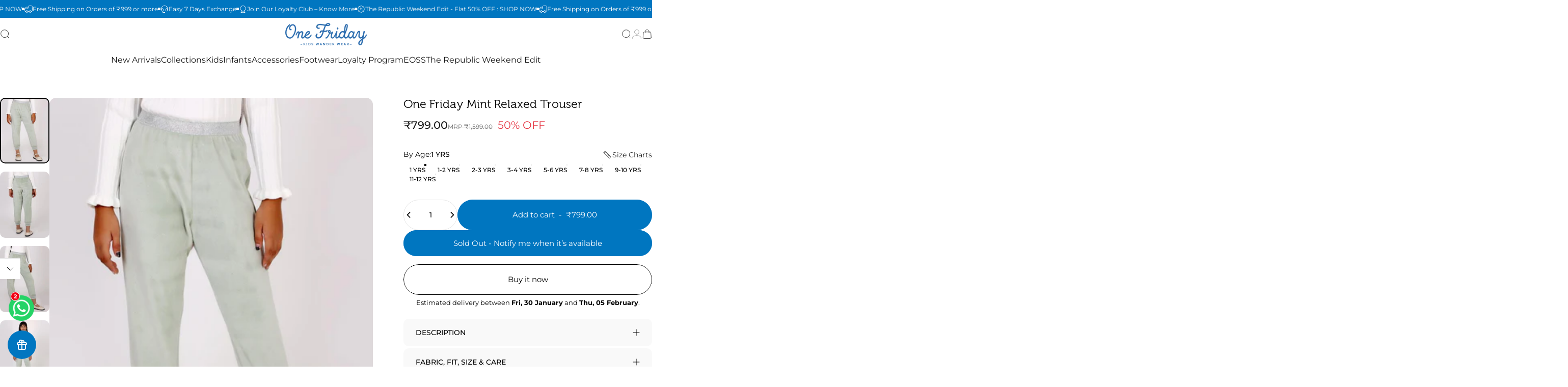

--- FILE ---
content_type: text/html; charset=utf-8
request_url: https://www.onefridayworld.com/products/mint-solid-trouser-1126
body_size: 78371
content:
<!doctype html>
<html class="no-js" lang="en" dir="ltr">
  <head>
    <meta charset="utf-8">
    <meta http-equiv="X-UA-Compatible" content="IE=edge,chrome=1">
    <meta name="viewport" content="width=device-width,initial-scale=1">
    <meta name="theme-color" content="#0076c0">
    <link rel="canonical" href="https://www.onefridayworld.com/products/mint-solid-trouser-1126">
    <link rel="preconnect" href="https://cdn.shopify.com" crossorigin>
    <link rel="preconnect" href="https://fonts.shopifycdn.com" crossorigin>
    
    <link rel="dns-prefetch" href="https://ajax.googleapis.com">
    <link rel="dns-prefetch" href="https://maps.googleapis.com">
    <link rel="dns-prefetch" href="https://maps.gstatic.com">
    
<link rel="shortcut icon" href="//www.onefridayworld.com/cdn/shop/files/image_2.png?crop=center&height=32&v=1638593917&width=32" type="image/png" /><title>One Friday Mint Relaxed Trouser</title><meta name="description" content="To keep your little one cozy and comfy in cold winter days, dress her up in neutral trousers made up of warm fabric. These can be paired with all colors and look relaxed and cool.">
<meta property="og:site_name" content="One Friday">
<meta property="og:url" content="https://www.onefridayworld.com/products/mint-solid-trouser-1126">
<meta property="og:title" content="One Friday Mint Relaxed Trouser">
<meta property="og:type" content="product">
<meta property="og:description" content="To keep your little one cozy and comfy in cold winter days, dress her up in neutral trousers made up of warm fabric. These can be paired with all colors and look relaxed and cool."><meta property="og:price:amount" content="799.00">
  <meta property="og:price:currency" content="INR"><meta property="og:image" content="http://www.onefridayworld.com/cdn/shop/files/0H3A0496copy_018cd548-5ae4-4a17-bdb8-628ccb723606.jpg?v=1753074419">
  <meta property="og:image:secure_url" content="https://www.onefridayworld.com/cdn/shop/files/0H3A0496copy_018cd548-5ae4-4a17-bdb8-628ccb723606.jpg?v=1753074419">
  <meta property="og:image:width" content="1080">
  <meta property="og:image:height" content="1440"><meta name="twitter:site" content="@">
<meta name="twitter:card" content="summary_large_image">
<meta name="twitter:title" content="One Friday Mint Relaxed Trouser">
<meta name="twitter:description" content="To keep your little one cozy and comfy in cold winter days, dress her up in neutral trousers made up of warm fabric. These can be paired with all colors and look relaxed and cool.">
<style>@font-face {
  font-family: Montserrat;
  font-weight: 400;
  font-style: normal;
  font-display: swap;
  src: url("//www.onefridayworld.com/cdn/fonts/montserrat/montserrat_n4.81949fa0ac9fd2021e16436151e8eaa539321637.woff2") format("woff2"),
       url("//www.onefridayworld.com/cdn/fonts/montserrat/montserrat_n4.a6c632ca7b62da89c3594789ba828388aac693fe.woff") format("woff");
}
@font-face {
  font-family: Montserrat;
  font-weight: 500;
  font-style: normal;
  font-display: swap;
  src: url("//www.onefridayworld.com/cdn/fonts/montserrat/montserrat_n5.07ef3781d9c78c8b93c98419da7ad4fbeebb6635.woff2") format("woff2"),
       url("//www.onefridayworld.com/cdn/fonts/montserrat/montserrat_n5.adf9b4bd8b0e4f55a0b203cdd84512667e0d5e4d.woff") format("woff");
}
@font-face {
  font-family: Montserrat;
  font-weight: 700;
  font-style: normal;
  font-display: swap;
  src: url("//www.onefridayworld.com/cdn/fonts/montserrat/montserrat_n7.3c434e22befd5c18a6b4afadb1e3d77c128c7939.woff2") format("woff2"),
       url("//www.onefridayworld.com/cdn/fonts/montserrat/montserrat_n7.5d9fa6e2cae713c8fb539a9876489d86207fe957.woff") format("woff");
}
@font-face {
    font-family: 'Museo';
    src: url('//www.onefridayworld.com/cdn/shop/files/Museo-300.woff2?v=694262151511124867') format('woff2');
    font-weight: 300;
    font-style: normal;
    font-display: swap;
  }

  :root {
    /*! General */
    --color-base-text: 0 0 0;
    --color-base-highlight: 230 243 251;
    --color-base-background: 255 255 255;
    --color-base-button: 0 118 192;
    --color-base-button-gradient: #0076c0;
    --color-base-button-text: 255 255 255;
    --color-keyboard-focus: 0 118 192;
    --color-shadow: 228 233 238;
    --color-price: 0 0 0;
    --color-sale-price: 26 26 26;
    --color-sale-tag: 0 118 192;
    --color-sale-tag-text: 230 57 70;
    --color-rating: 255 183 3;
    --color-placeholder: 247 249 252;
    --color-success-text: 59 178 115;
    --color-success-background: 232 245 233;
    --color-error-text: 230 57 70;
    --color-error-background: 255 241 242;
    --color-info-text: 0 118 192;
    --color-info-background: 255 248 225;
    
    /*! Menu and drawers */
    --color-drawer-text: 0 0 0;
    --color-drawer-background: 255 255 255;
    --color-drawer-button-background: 0 118 192;
    --color-drawer-button-gradient: #0076c0;
    --color-drawer-button-text: 255 255 255;
    --color-drawer-overlay: 26 26 26;

    /*! Product card */
    --card-radius: var(--rounded-card);
    --card-border-width: 0.0rem;
    --card-border-opacity: 0.0;
    --card-shadow-opacity: 0.1;
    --card-shadow-horizontal-offset: 0.0rem;
    --card-shadow-vertical-offset: 0.0rem;

    /*! Buttons */
    --buttons-radius: var(--rounded-button);
    --buttons-border-width: 1px;
    --buttons-border-opacity: 1.0;
    --buttons-shadow-opacity: 0.0;
    --buttons-shadow-horizontal-offset: 0px;
    --buttons-shadow-vertical-offset: 0px;

    /*! Inputs */
    --inputs-radius: var(--rounded-input);
    --inputs-border-width: 1px;
    --inputs-border-opacity: 1.0;

    /*! Spacing */
    --sp-0d5: 0.125rem;
    --sp-1: 0.25rem;
    --sp-1d5: 0.375rem;
    --sp-2: 0.5rem;
    --sp-2d5: 0.625rem;
    --sp-3: 0.75rem;
    --sp-3d5: 0.875rem;
    --sp-4: 1rem;
    --sp-4d5: 1.125rem;
    --sp-5: 1.25rem;
    --sp-5d5: 1.375rem;
    --sp-6: 1.5rem;
    --sp-6d5: 1.625rem;
    --sp-7: 1.75rem;
    --sp-7d5: 1.875rem;
    --sp-8: 2rem;
    --sp-8d5: 2.125rem;
    --sp-9: 2.25rem;
    --sp-9d5: 2.375rem;
    --sp-10: 2.5rem;
    --sp-10d5: 2.625rem;
    --sp-11: 2.75rem;
    --sp-12: 3rem;
    --sp-13: 3.25rem;
    --sp-14: 3.5rem;
    --sp-15: 3.875rem;
    --sp-16: 4rem;
    --sp-18: 4.5rem;
    --sp-20: 5rem;
    --sp-23: 5.625rem;
    --sp-24: 6rem;
    --sp-28: 7rem;
    --sp-32: 8rem;
    --sp-36: 9rem;
    --sp-40: 10rem;
    --sp-44: 11rem;
    --sp-48: 12rem;
    --sp-52: 13rem;
    --sp-56: 14rem;
    --sp-60: 15rem;
    --sp-64: 16rem;
    --sp-68: 17rem;
    --sp-72: 18rem;
    --sp-80: 20rem;
    --sp-96: 24rem;
    --sp-100: 32rem;

    /*! Font family */
    --font-heading-family: 'Museo', Montserrat, sans-serif;
    --font-heading-style: normal;
    --font-heading-weight: 400;
    --font-heading-line-height: 1;
    --font-heading-letter-spacing: 0.0em;
    

    --font-body-family: Montserrat, sans-serif;
    --font-body-style: normal;
    --font-body-weight: 400;
    --font-body-line-height: 1.2;
    --font-body-letter-spacing: 0.0em;

    --font-navigation-family: var(--font-body-family);
    --font-navigation-size: clamp(0.75rem, 0.748rem + 0.3174vw, 1.0rem);
    --font-navigation-weight: 400;
    

    --font-button-family: var(--font-body-family);
    --font-button-size: clamp(0.8125rem, 0.8115rem + 0.1587vw, 0.9375rem);
    --font-button-weight: 400;
    

    --font-product-family: var(--font-body-family);
    --font-product-size: clamp(0.875rem, 0.873rem + 0.3175vw, 1.125rem);
    --font-product-weight: 400;
    

    /*! Font size */
    --text-3xs: 0.5625rem;
    --text-2xs: 0.625rem;
    --text-xs: 0.6875rem;
    --text-2sm: 0.75rem;
    --text-sm: 0.75rem;
    --text-base: 0.875rem;
    --text-lg: 1.0rem;
    --text-xl: 1.125rem;
    --text-2xl: 1.375rem;
    --text-3xl: 1.75rem;
    --text-4xl: 2.125rem;
    --text-5xl: 2.875rem;
    --text-6xl: 3.625rem;
    --text-7xl: 4.375rem;
    --text-8xl: 5.875rem;

    /*! Layout */
    --page-width: 2000px;
    --gap-padding: clamp(var(--sp-5), 2.526vw, var(--sp-12));
    --grid-gap: clamp(40px, 20vw, 60px);
    --page-padding: var(--sp-5);
    --page-container: min(calc(100vw - var(--scrollbar-width, 0px) - var(--page-padding) * 2), var(--page-width));
    --rounded-button: 3.75rem;
    --rounded-input: 0.375rem;
    --rounded-card: clamp(var(--sp-2d5), 1.053vw, var(--sp-5));
    --rounded-block: clamp(var(--sp-2d5), 1.053vw, var(--sp-5));

    /*! Other */
    --icon-weight: 1px;
  }

  @media screen and (min-width: 1024px) {
    :root {
      --page-padding: var(--sp-9);
    }
  }

  @media screen and (min-width: 1280px) {
    :root {
      --gap-padding: var(--sp-12);
      --page-padding: var(--sp-12);
      --page-container: min(calc(100vw - var(--scrollbar-width, 0px) - var(--page-padding) * 2), max(var(--page-width), 1280px));
    }
  }

  @media screen and (min-width: 1536px) {
    :root {
      --page-padding: max(var(--sp-12), 50vw - var(--scrollbar-width, 0px)/2 - var(--page-width)/2);
    }
  }
</style>
  <link rel="preload" as="font" href="//www.onefridayworld.com/cdn/fonts/montserrat/montserrat_n4.81949fa0ac9fd2021e16436151e8eaa539321637.woff2" type="font/woff2" crossorigin>
  

  <link rel="preload" as="font" href="//www.onefridayworld.com/cdn/fonts/montserrat/montserrat_n4.81949fa0ac9fd2021e16436151e8eaa539321637.woff2" type="font/woff2" crossorigin>
  
<link href="//www.onefridayworld.com/cdn/shop/t/53/assets/theme.css?v=170060359207655550861758711849" rel="stylesheet" type="text/css" media="all" /><link href="//www.onefridayworld.com/cdn/shop/t/53/assets/onefriday.css?v=144868367386436717351769169601" rel="stylesheet" type="text/css" media="all" /><link rel="stylesheet" href="//www.onefridayworld.com/cdn/shop/t/53/assets/apps.css?v=162097722211979372921758711849" media="print" fetchpriority="low" onload="this.media='all'">

    <script>window.performance && window.performance.mark && window.performance.mark('shopify.content_for_header.start');</script><meta name="google-site-verification" content="2gyfcmny50KiKZ28e0LJ7yPvtISvEh0jROZSQAIRhoo">
<meta id="shopify-digital-wallet" name="shopify-digital-wallet" content="/58793623729/digital_wallets/dialog">
<link rel="alternate" type="application/json+oembed" href="https://www.onefridayworld.com/products/mint-solid-trouser-1126.oembed">
<script async="async" src="/checkouts/internal/preloads.js?locale=en-IN"></script>
<script id="shopify-features" type="application/json">{"accessToken":"afac1eff35ce119ea86ffcc4020da960","betas":["rich-media-storefront-analytics"],"domain":"www.onefridayworld.com","predictiveSearch":true,"shopId":58793623729,"locale":"en"}</script>
<script>var Shopify = Shopify || {};
Shopify.shop = "onefriday-world.myshopify.com";
Shopify.locale = "en";
Shopify.currency = {"active":"INR","rate":"1.0"};
Shopify.country = "IN";
Shopify.theme = {"name":"OneFriday concept","id":147303465137,"schema_name":"Concept","schema_version":"5.0.1","theme_store_id":2412,"role":"main"};
Shopify.theme.handle = "null";
Shopify.theme.style = {"id":null,"handle":null};
Shopify.cdnHost = "www.onefridayworld.com/cdn";
Shopify.routes = Shopify.routes || {};
Shopify.routes.root = "/";</script>
<script type="module">!function(o){(o.Shopify=o.Shopify||{}).modules=!0}(window);</script>
<script>!function(o){function n(){var o=[];function n(){o.push(Array.prototype.slice.apply(arguments))}return n.q=o,n}var t=o.Shopify=o.Shopify||{};t.loadFeatures=n(),t.autoloadFeatures=n()}(window);</script>
<script id="shop-js-analytics" type="application/json">{"pageType":"product"}</script>
<script defer="defer" async type="module" src="//www.onefridayworld.com/cdn/shopifycloud/shop-js/modules/v2/client.init-shop-cart-sync_WVOgQShq.en.esm.js"></script>
<script defer="defer" async type="module" src="//www.onefridayworld.com/cdn/shopifycloud/shop-js/modules/v2/chunk.common_C_13GLB1.esm.js"></script>
<script defer="defer" async type="module" src="//www.onefridayworld.com/cdn/shopifycloud/shop-js/modules/v2/chunk.modal_CLfMGd0m.esm.js"></script>
<script type="module">
  await import("//www.onefridayworld.com/cdn/shopifycloud/shop-js/modules/v2/client.init-shop-cart-sync_WVOgQShq.en.esm.js");
await import("//www.onefridayworld.com/cdn/shopifycloud/shop-js/modules/v2/chunk.common_C_13GLB1.esm.js");
await import("//www.onefridayworld.com/cdn/shopifycloud/shop-js/modules/v2/chunk.modal_CLfMGd0m.esm.js");

  window.Shopify.SignInWithShop?.initShopCartSync?.({"fedCMEnabled":true,"windoidEnabled":true});

</script>
<script id="__st">var __st={"a":58793623729,"offset":19800,"reqid":"6c8dc282-fd98-411e-a174-fa2c0df9afc5-1769655034","pageurl":"www.onefridayworld.com\/products\/mint-solid-trouser-1126","u":"05683e082312","p":"product","rtyp":"product","rid":7511932993713};</script>
<script>window.ShopifyPaypalV4VisibilityTracking = true;</script>
<script id="captcha-bootstrap">!function(){'use strict';const t='contact',e='account',n='new_comment',o=[[t,t],['blogs',n],['comments',n],[t,'customer']],c=[[e,'customer_login'],[e,'guest_login'],[e,'recover_customer_password'],[e,'create_customer']],r=t=>t.map((([t,e])=>`form[action*='/${t}']:not([data-nocaptcha='true']) input[name='form_type'][value='${e}']`)).join(','),a=t=>()=>t?[...document.querySelectorAll(t)].map((t=>t.form)):[];function s(){const t=[...o],e=r(t);return a(e)}const i='password',u='form_key',d=['recaptcha-v3-token','g-recaptcha-response','h-captcha-response',i],f=()=>{try{return window.sessionStorage}catch{return}},m='__shopify_v',_=t=>t.elements[u];function p(t,e,n=!1){try{const o=window.sessionStorage,c=JSON.parse(o.getItem(e)),{data:r}=function(t){const{data:e,action:n}=t;return t[m]||n?{data:e,action:n}:{data:t,action:n}}(c);for(const[e,n]of Object.entries(r))t.elements[e]&&(t.elements[e].value=n);n&&o.removeItem(e)}catch(o){console.error('form repopulation failed',{error:o})}}const l='form_type',E='cptcha';function T(t){t.dataset[E]=!0}const w=window,h=w.document,L='Shopify',v='ce_forms',y='captcha';let A=!1;((t,e)=>{const n=(g='f06e6c50-85a8-45c8-87d0-21a2b65856fe',I='https://cdn.shopify.com/shopifycloud/storefront-forms-hcaptcha/ce_storefront_forms_captcha_hcaptcha.v1.5.2.iife.js',D={infoText:'Protected by hCaptcha',privacyText:'Privacy',termsText:'Terms'},(t,e,n)=>{const o=w[L][v],c=o.bindForm;if(c)return c(t,g,e,D).then(n);var r;o.q.push([[t,g,e,D],n]),r=I,A||(h.body.append(Object.assign(h.createElement('script'),{id:'captcha-provider',async:!0,src:r})),A=!0)});var g,I,D;w[L]=w[L]||{},w[L][v]=w[L][v]||{},w[L][v].q=[],w[L][y]=w[L][y]||{},w[L][y].protect=function(t,e){n(t,void 0,e),T(t)},Object.freeze(w[L][y]),function(t,e,n,w,h,L){const[v,y,A,g]=function(t,e,n){const i=e?o:[],u=t?c:[],d=[...i,...u],f=r(d),m=r(i),_=r(d.filter((([t,e])=>n.includes(e))));return[a(f),a(m),a(_),s()]}(w,h,L),I=t=>{const e=t.target;return e instanceof HTMLFormElement?e:e&&e.form},D=t=>v().includes(t);t.addEventListener('submit',(t=>{const e=I(t);if(!e)return;const n=D(e)&&!e.dataset.hcaptchaBound&&!e.dataset.recaptchaBound,o=_(e),c=g().includes(e)&&(!o||!o.value);(n||c)&&t.preventDefault(),c&&!n&&(function(t){try{if(!f())return;!function(t){const e=f();if(!e)return;const n=_(t);if(!n)return;const o=n.value;o&&e.removeItem(o)}(t);const e=Array.from(Array(32),(()=>Math.random().toString(36)[2])).join('');!function(t,e){_(t)||t.append(Object.assign(document.createElement('input'),{type:'hidden',name:u})),t.elements[u].value=e}(t,e),function(t,e){const n=f();if(!n)return;const o=[...t.querySelectorAll(`input[type='${i}']`)].map((({name:t})=>t)),c=[...d,...o],r={};for(const[a,s]of new FormData(t).entries())c.includes(a)||(r[a]=s);n.setItem(e,JSON.stringify({[m]:1,action:t.action,data:r}))}(t,e)}catch(e){console.error('failed to persist form',e)}}(e),e.submit())}));const S=(t,e)=>{t&&!t.dataset[E]&&(n(t,e.some((e=>e===t))),T(t))};for(const o of['focusin','change'])t.addEventListener(o,(t=>{const e=I(t);D(e)&&S(e,y())}));const B=e.get('form_key'),M=e.get(l),P=B&&M;t.addEventListener('DOMContentLoaded',(()=>{const t=y();if(P)for(const e of t)e.elements[l].value===M&&p(e,B);[...new Set([...A(),...v().filter((t=>'true'===t.dataset.shopifyCaptcha))])].forEach((e=>S(e,t)))}))}(h,new URLSearchParams(w.location.search),n,t,e,['guest_login'])})(!1,!0)}();</script>
<script integrity="sha256-4kQ18oKyAcykRKYeNunJcIwy7WH5gtpwJnB7kiuLZ1E=" data-source-attribution="shopify.loadfeatures" defer="defer" src="//www.onefridayworld.com/cdn/shopifycloud/storefront/assets/storefront/load_feature-a0a9edcb.js" crossorigin="anonymous"></script>
<script data-source-attribution="shopify.dynamic_checkout.dynamic.init">var Shopify=Shopify||{};Shopify.PaymentButton=Shopify.PaymentButton||{isStorefrontPortableWallets:!0,init:function(){window.Shopify.PaymentButton.init=function(){};var t=document.createElement("script");t.src="https://www.onefridayworld.com/cdn/shopifycloud/portable-wallets/latest/portable-wallets.en.js",t.type="module",document.head.appendChild(t)}};
</script>
<script data-source-attribution="shopify.dynamic_checkout.buyer_consent">
  function portableWalletsHideBuyerConsent(e){var t=document.getElementById("shopify-buyer-consent"),n=document.getElementById("shopify-subscription-policy-button");t&&n&&(t.classList.add("hidden"),t.setAttribute("aria-hidden","true"),n.removeEventListener("click",e))}function portableWalletsShowBuyerConsent(e){var t=document.getElementById("shopify-buyer-consent"),n=document.getElementById("shopify-subscription-policy-button");t&&n&&(t.classList.remove("hidden"),t.removeAttribute("aria-hidden"),n.addEventListener("click",e))}window.Shopify?.PaymentButton&&(window.Shopify.PaymentButton.hideBuyerConsent=portableWalletsHideBuyerConsent,window.Shopify.PaymentButton.showBuyerConsent=portableWalletsShowBuyerConsent);
</script>
<script>
  function portableWalletsCleanup(e){e&&e.src&&console.error("Failed to load portable wallets script "+e.src);var t=document.querySelectorAll("shopify-accelerated-checkout .shopify-payment-button__skeleton, shopify-accelerated-checkout-cart .wallet-cart-button__skeleton"),e=document.getElementById("shopify-buyer-consent");for(let e=0;e<t.length;e++)t[e].remove();e&&e.remove()}function portableWalletsNotLoadedAsModule(e){e instanceof ErrorEvent&&"string"==typeof e.message&&e.message.includes("import.meta")&&"string"==typeof e.filename&&e.filename.includes("portable-wallets")&&(window.removeEventListener("error",portableWalletsNotLoadedAsModule),window.Shopify.PaymentButton.failedToLoad=e,"loading"===document.readyState?document.addEventListener("DOMContentLoaded",window.Shopify.PaymentButton.init):window.Shopify.PaymentButton.init())}window.addEventListener("error",portableWalletsNotLoadedAsModule);
</script>

<script type="module" src="https://www.onefridayworld.com/cdn/shopifycloud/portable-wallets/latest/portable-wallets.en.js" onError="portableWalletsCleanup(this)" crossorigin="anonymous"></script>
<script nomodule>
  document.addEventListener("DOMContentLoaded", portableWalletsCleanup);
</script>

<link id="shopify-accelerated-checkout-styles" rel="stylesheet" media="screen" href="https://www.onefridayworld.com/cdn/shopifycloud/portable-wallets/latest/accelerated-checkout-backwards-compat.css" crossorigin="anonymous">
<style id="shopify-accelerated-checkout-cart">
        #shopify-buyer-consent {
  margin-top: 1em;
  display: inline-block;
  width: 100%;
}

#shopify-buyer-consent.hidden {
  display: none;
}

#shopify-subscription-policy-button {
  background: none;
  border: none;
  padding: 0;
  text-decoration: underline;
  font-size: inherit;
  cursor: pointer;
}

#shopify-subscription-policy-button::before {
  box-shadow: none;
}

      </style>

<script>window.performance && window.performance.mark && window.performance.mark('shopify.content_for_header.end');</script>

    <script src="//www.onefridayworld.com/cdn/shop/t/53/assets/theme.min.js?v=3429720848598198741758714201" defer="defer"></script>
    <script src="//www.onefridayworld.com/cdn/shop/t/53/assets/onefriday.js?v=179486712494847083151767420712" defer="defer"></script><script src="//www.onefridayworld.com/cdn/shop/t/53/assets/tab-attention.js?v=67915533078656033861758711849" defer="defer"></script><script>
  document.documentElement.classList.replace('no-js', 'js');

  window.theme = window.theme || {};
  theme.routes = {
    shop_url: 'https://www.onefridayworld.com',
    root_url: '/',
    cart_url: '/cart',
    cart_add_url: '/cart/add',
    cart_change_url: '/cart/change',
    cart_update_url: '/cart/update',
    search_url: '/search',
    predictive_search_url: '/search/suggest'
  };

  theme.variantStrings = {
    preOrder: "Pre-order",
    addToCart: "Add to cart",
    soldOut: "Sold Out",
    unavailable: "Unavailable",
    addToBundle: "Add to bundle",
    backInStock: "Notify me when it’s available"
  };

  theme.shippingCalculatorStrings = {
    error: "One or more errors occurred while retrieving the shipping rates:",
    notFound: "Sorry, we do not ship to your address.",
    oneResult: "There is one shipping rate for your address:",
    multipleResults: "There are multiple shipping rates for your address:"
  };

  theme.discountStrings = {
    error: "Discount code cannot be applied to your cart",
    shippingError: "Shipping discounts are shown at checkout after adding an address"
  };

  theme.recipientFormStrings = {
    expanded: "Gift card recipient form expanded",
    collapsed: "Gift card recipient form collapsed"
  };

  theme.quickOrderListStrings = {
    itemsAdded: "[quantity] items added",
    itemAdded: "[quantity] item added",
    itemsRemoved: "[quantity] items removed",
    itemRemoved: "[quantity] item removed",
    viewCart: "View cart",
    each: "[money]\/ea",
    minError: "This item has a minimum of [min]",
    maxError: "This item has a maximum of [max]",
    stepError: "You can only add this item in increments of [step]"
  };

  theme.cartStrings = {
    error: "There was an error while updating your cart. Please try again.",
    quantityError: "You can only add [quantity] of this item to your cart.",
    giftNoteAttribute: "Gift note",
    giftWrapAttribute: "Gift wrapping",
    giftWrapBooleanTrue: "Yes",
    targetProductAttribute: "For"
  };

  theme.dateStrings = {
    d: "d",
    day: "Day",
    days: "Days",
    h: "h",
    hour: "Hour",
    hours: "Hours",
    m: "m",
    minute: "Min",
    minutes: "Mins",
    s: "s",
    second: "Sec",
    seconds: "Secs"
  };theme.tabAttentionStrings = {
      firstMessage: "Something we said?",
      nextMessage: "We're still here!",
      messageDelay: 3
    };theme.strings = {
    recentlyViewedEmpty: "Your recently viewed is empty.",
    close: "Close",
    next: "Next",
    previous: "Previous",
    qrImageAlt: "QR code — scan to redeem gift card"
  };

  theme.settings = {
    moneyFormat: "₹{{amount}}",
    moneyWithCurrencyFormat: "₹{{amount}}",
    currencyCodeEnabled: true,
    externalLinksNewTab: true,
    cartType: "drawer",
    isCartTemplate: false,
    pswpModule: "\/\/www.onefridayworld.com\/cdn\/shop\/t\/53\/assets\/photoswipe.min.js?v=41760041872977459911758711849",
    themeName: 'Concept',
    themeVersion: '5.0.1',
    agencyId: ''
  };// We save the product ID in local storage to be eventually used for recently viewed section
    try {
      const recentlyViewedProducts = new Set(JSON.parse(window.localStorage.getItem(`${theme.settings.themeName}:recently-viewed`) || '[]'));

      recentlyViewedProducts.delete(7511932993713); // Delete first to re-move the product
      recentlyViewedProducts.add(7511932993713);

      window.localStorage.setItem(`${theme.settings.themeName}:recently-viewed`, JSON.stringify(Array.from(recentlyViewedProducts.values()).reverse()));
    } catch (e) {
      // Safari in private mode does not allow setting item, we silently fail
    }</script>
<!-- Google tag (gtag.js) -->
<script async src="https://www.googletagmanager.com/gtag/js?id=G-371PEL3FTC"></script>
<script>
  window.dataLayer = window.dataLayer || [];
  function gtag(){dataLayer.push(arguments);}
  gtag('js', new Date());

  gtag('config', 'G-371PEL3FTC');
</script>

<script type="text/javascript">
    (function(c,l,a,r,i,t,y){
        c[a]=c[a]||function(){(c[a].q=c[a].q||[]).push(arguments)};
        t=l.createElement(r);t.async=1;t.src="https://www.clarity.ms/tag/"+i;
        y=l.getElementsByTagName(r)[0];y.parentNode.insertBefore(t,y);
    })(window, document, "clarity", "script", "9sr9gitf6t");
</script>

<!-- Google tag (gtag.js) -->
<script async src="https://www.googletagmanager.com/gtag/js?id=AW-16725894108"></script>
<script>
  window.dataLayer = window.dataLayer || [];
  function gtag(){dataLayer.push(arguments);}
  gtag('js', new Date());

  gtag('config', 'AW-16725894108');
</script>




  <!-- BEGIN app block: shopify://apps/kangaroo-rewards/blocks/widget/679c09f0-9657-4e30-8017-80577f49dce3 --><script type="text/javascript" defer src="https://www.onefridayworld.com/apps/kangaroo/initJS?shop=onefriday-world.myshopify.com"></script>
<link rel="stylesheet" href="https://www.onefridayworld.com/apps/kangaroo/initCSS?shop=onefriday-world.myshopify.com" type="text/css">
<div class="kangaroo-container" style="display: none">
    <div class="wrapper">
        <div class="arrow arrow-top"></div>
        <div class="kangaroo-inner">
            <div class="kangaroo-controls">
                <div class="hide">x</div>
            </div>
            <div class="kangaroo-items">
                <div class="message points item"></div>
            </div>
        </div>
        <div class="arrow kangaroo-arrow"></div>
    </div>
</div>
<div class="kangaroo-widget" style="display: none">
    <div class="kangaroo-wrapper">
        <div class="points">
            <span class="amount"></span>
        </div>
        <div class="name-box">
            <div class="arrow">
                <span class="kangaroo-icon kangaroo-icon-up-arrow" id='kangaroo-icon-program-name'></span>
            </div>
            <span class="name"></span>
        </div>
        <br style="clear:both">
    </div>
</div>
<div class="kangaroo-welcome-overlay" style="display: none">
  <div class="kangaroo-welcome-modal"></div>
</div>

<script>
    var KangarooApps = KangarooApps || {};
    KangarooApps.Loyalties = KangarooApps.Loyalties || {};
    
        
        
                    KangarooApps.Loyalties.product = {
                        id: "7511932993713",
                        categories: [],
                    }
                    
                        KangarooApps.Loyalties.product.categories.push("276555759793")
					
                        KangarooApps.Loyalties.product.categories.push("321588953265")
					
                        KangarooApps.Loyalties.product.categories.push("279915430065")
					
                        KangarooApps.Loyalties.product.categories.push("346063274161")
					
                        KangarooApps.Loyalties.product.categories.push("345219399857")
					
                        KangarooApps.Loyalties.product.categories.push("323702816945")
					
                        KangarooApps.Loyalties.product.categories.push("323316023473")
					
                        KangarooApps.Loyalties.product.categories.push("343805886641")
					
                        KangarooApps.Loyalties.product.categories.push("299434868913")
					
                        KangarooApps.Loyalties.product.categories.push("280776179889")
					
                        KangarooApps.Loyalties.product.categories.push("330419732657")
					
                        KangarooApps.Loyalties.product.categories.push("280603492529")
					
                        KangarooApps.Loyalties.product.categories.push("328698724529")
					
                        KangarooApps.Loyalties.product.categories.push("280772673713")
					
                        KangarooApps.Loyalties.product.categories.push("346772144305")
					
                        KangarooApps.Loyalties.product.categories.push("331431313585")
					
                        KangarooApps.Loyalties.product.categories.push("328697282737")
					
                        KangarooApps.Loyalties.product.categories.push("328697315505")
					
                        KangarooApps.Loyalties.product.categories.push("327495942321")
					
                        KangarooApps.Loyalties.product.categories.push("293171036337")
					
        
        
    
    KangarooApps.Loyalties.shop = {
        domain: 'onefriday-world.myshopify.com'
    };
</script>
<!-- END app block --><!-- BEGIN app block: shopify://apps/bitespeed-whatsapp-marketing/blocks/app-embed/9efdb9ca-2d01-4a12-b1ac-02679fe0f6fc --><script defer src="https://unpkg.com/axios/dist/axios.min.js"></script>
<script async src="https://cdnjs.cloudflare.com/ajax/libs/uuid/8.3.2/uuid.min.js"></script>




<!-- BEGIN app snippet: optin-triggers-middleware --><script
  type="text/javascript"
  name="BSPD-SHOPIFY-VARS"
>
  var BspdCurrentCart = {"note":null,"attributes":{},"original_total_price":0,"total_price":0,"total_discount":0,"total_weight":0.0,"item_count":0,"items":[],"requires_shipping":false,"currency":"INR","items_subtotal_price":0,"cart_level_discount_applications":[],"checkout_charge_amount":0};
  var BspdCurrentProduct = {"id":7511932993713,"title":"One Friday Mint Relaxed Trouser","handle":"mint-solid-trouser-1126","description":"\u003cspan data-mce-fragment=\"1\"\u003eTo keep your little one cozy and comfy in cold winter days, dress her up in neutral trousers made up of warm fabric. These can be paired with all colors and look relaxed and cool.\u003c\/span\u003e","published_at":"2026-01-15T09:45:57+05:30","created_at":"2023-09-04T14:03:26+05:30","vendor":"PUREZZA KIDS PRIVATE LIMITED","type":"Trouser","tags":["__days:4-5","All Season","AW23","diwali-25","EOSS2025","EOSS2026","Gender : Girls","Girls- Trouser \u0026 Jeans","Kids","One Friday","Outlet","sale","Three-Priority","Varsity Chic Collection","Winter"],"price":79900,"price_min":79900,"price_max":179900,"available":true,"price_varies":true,"compare_at_price":159900,"compare_at_price_min":159900,"compare_at_price_max":159900,"compare_at_price_varies":false,"variants":[{"id":42881053982897,"title":"1 YRS","option1":"1 YRS","option2":null,"option3":null,"sku":"G-B-TRS-0139.MNT.1YRS","requires_shipping":true,"taxable":true,"featured_image":null,"available":true,"name":"One Friday Mint Relaxed Trouser - 1 YRS","public_title":"1 YRS","options":["1 YRS"],"price":79900,"weight":0,"compare_at_price":159900,"inventory_management":"shopify","barcode":"8.91E+12","requires_selling_plan":false,"selling_plan_allocations":[]},{"id":42881054015665,"title":"1-2 YRS","option1":"1-2 YRS","option2":null,"option3":null,"sku":"G-B-TRS-0139.MNT.1-2YRS","requires_shipping":true,"taxable":true,"featured_image":null,"available":true,"name":"One Friday Mint Relaxed Trouser - 1-2 YRS","public_title":"1-2 YRS","options":["1-2 YRS"],"price":79900,"weight":0,"compare_at_price":159900,"inventory_management":"shopify","barcode":"8.91E+12","requires_selling_plan":false,"selling_plan_allocations":[]},{"id":42881054048433,"title":"2-3 YRS","option1":"2-3 YRS","option2":null,"option3":null,"sku":"G-B-TRS-0139.MNT.2-3YRS","requires_shipping":true,"taxable":true,"featured_image":null,"available":true,"name":"One Friday Mint Relaxed Trouser - 2-3 YRS","public_title":"2-3 YRS","options":["2-3 YRS"],"price":79900,"weight":0,"compare_at_price":159900,"inventory_management":"shopify","barcode":"8.91E+12","requires_selling_plan":false,"selling_plan_allocations":[]},{"id":42881054081201,"title":"3-4 YRS","option1":"3-4 YRS","option2":null,"option3":null,"sku":"G-B-TRS-0139.MNT.3-4YRS","requires_shipping":true,"taxable":true,"featured_image":null,"available":true,"name":"One Friday Mint Relaxed Trouser - 3-4 YRS","public_title":"3-4 YRS","options":["3-4 YRS"],"price":79900,"weight":0,"compare_at_price":159900,"inventory_management":"shopify","barcode":"8.91E+12","requires_selling_plan":false,"selling_plan_allocations":[]},{"id":42881054113969,"title":"5-6 YRS","option1":"5-6 YRS","option2":null,"option3":null,"sku":"G-B-TRS-0140.MNT.5-6YRS","requires_shipping":true,"taxable":true,"featured_image":null,"available":true,"name":"One Friday Mint Relaxed Trouser - 5-6 YRS","public_title":"5-6 YRS","options":["5-6 YRS"],"price":179900,"weight":0,"compare_at_price":null,"inventory_management":"shopify","barcode":"8.91E+12","requires_selling_plan":false,"selling_plan_allocations":[]},{"id":42881054146737,"title":"7-8 YRS","option1":"7-8 YRS","option2":null,"option3":null,"sku":"G-B-TRS-0140.MNT.7-8YRS","requires_shipping":true,"taxable":true,"featured_image":null,"available":true,"name":"One Friday Mint Relaxed Trouser - 7-8 YRS","public_title":"7-8 YRS","options":["7-8 YRS"],"price":179900,"weight":0,"compare_at_price":null,"inventory_management":"shopify","barcode":"8.91E+12","requires_selling_plan":false,"selling_plan_allocations":[]},{"id":42881054179505,"title":"9-10 YRS","option1":"9-10 YRS","option2":null,"option3":null,"sku":"G-B-TRS-0140.MNT.9-10YRS","requires_shipping":true,"taxable":true,"featured_image":null,"available":true,"name":"One Friday Mint Relaxed Trouser - 9-10 YRS","public_title":"9-10 YRS","options":["9-10 YRS"],"price":179900,"weight":0,"compare_at_price":null,"inventory_management":"shopify","barcode":"8.91E+12","requires_selling_plan":false,"selling_plan_allocations":[]},{"id":42881054212273,"title":"11-12 YRS","option1":"11-12 YRS","option2":null,"option3":null,"sku":"G-B-TRS-0140.MNT.11-12YRS","requires_shipping":true,"taxable":true,"featured_image":null,"available":true,"name":"One Friday Mint Relaxed Trouser - 11-12 YRS","public_title":"11-12 YRS","options":["11-12 YRS"],"price":179900,"weight":0,"compare_at_price":null,"inventory_management":"shopify","barcode":"8.91E+12","requires_selling_plan":false,"selling_plan_allocations":[]}],"images":["\/\/www.onefridayworld.com\/cdn\/shop\/files\/0H3A0496copy_018cd548-5ae4-4a17-bdb8-628ccb723606.jpg?v=1753074419","\/\/www.onefridayworld.com\/cdn\/shop\/files\/0H3A0503copy_2e007963-3989-4b15-9aa0-4da5a7630d3e.jpg?v=1753074419","\/\/www.onefridayworld.com\/cdn\/shop\/files\/0H3A0500copy_f8e9d8b5-2109-404f-9dec-5a0bd1b9560c.jpg?v=1753074419","\/\/www.onefridayworld.com\/cdn\/shop\/files\/0H3A0505copy_d56a6980-71b8-422b-8a11-bdb276bc42c7.jpg?v=1753074419","\/\/www.onefridayworld.com\/cdn\/shop\/files\/0H3A0482copy.jpg?v=1753074419"],"featured_image":"\/\/www.onefridayworld.com\/cdn\/shop\/files\/0H3A0496copy_018cd548-5ae4-4a17-bdb8-628ccb723606.jpg?v=1753074419","options":["By Age"],"media":[{"alt":"One Friday Mint Relaxed Trouser - One Friday World","id":26451885686961,"position":1,"preview_image":{"aspect_ratio":0.75,"height":1440,"width":1080,"src":"\/\/www.onefridayworld.com\/cdn\/shop\/files\/0H3A0496copy_018cd548-5ae4-4a17-bdb8-628ccb723606.jpg?v=1753074419"},"aspect_ratio":0.75,"height":1440,"media_type":"image","src":"\/\/www.onefridayworld.com\/cdn\/shop\/files\/0H3A0496copy_018cd548-5ae4-4a17-bdb8-628ccb723606.jpg?v=1753074419","width":1080},{"alt":"One Friday Mint Relaxed Trouser - One Friday World","id":26451885752497,"position":2,"preview_image":{"aspect_ratio":0.75,"height":1440,"width":1080,"src":"\/\/www.onefridayworld.com\/cdn\/shop\/files\/0H3A0503copy_2e007963-3989-4b15-9aa0-4da5a7630d3e.jpg?v=1753074419"},"aspect_ratio":0.75,"height":1440,"media_type":"image","src":"\/\/www.onefridayworld.com\/cdn\/shop\/files\/0H3A0503copy_2e007963-3989-4b15-9aa0-4da5a7630d3e.jpg?v=1753074419","width":1080},{"alt":"One Friday Mint Relaxed Trouser - One Friday World","id":26451885719729,"position":3,"preview_image":{"aspect_ratio":0.75,"height":1440,"width":1080,"src":"\/\/www.onefridayworld.com\/cdn\/shop\/files\/0H3A0500copy_f8e9d8b5-2109-404f-9dec-5a0bd1b9560c.jpg?v=1753074419"},"aspect_ratio":0.75,"height":1440,"media_type":"image","src":"\/\/www.onefridayworld.com\/cdn\/shop\/files\/0H3A0500copy_f8e9d8b5-2109-404f-9dec-5a0bd1b9560c.jpg?v=1753074419","width":1080},{"alt":"One Friday Mint Relaxed Trouser - One Friday World","id":26451885785265,"position":4,"preview_image":{"aspect_ratio":0.75,"height":1440,"width":1080,"src":"\/\/www.onefridayworld.com\/cdn\/shop\/files\/0H3A0505copy_d56a6980-71b8-422b-8a11-bdb276bc42c7.jpg?v=1753074419"},"aspect_ratio":0.75,"height":1440,"media_type":"image","src":"\/\/www.onefridayworld.com\/cdn\/shop\/files\/0H3A0505copy_d56a6980-71b8-422b-8a11-bdb276bc42c7.jpg?v=1753074419","width":1080},{"alt":"One Friday Mint Relaxed Trouser - One Friday World","id":26451886309553,"position":5,"preview_image":{"aspect_ratio":0.75,"height":1440,"width":1080,"src":"\/\/www.onefridayworld.com\/cdn\/shop\/files\/0H3A0482copy.jpg?v=1753074419"},"aspect_ratio":0.75,"height":1440,"media_type":"image","src":"\/\/www.onefridayworld.com\/cdn\/shop\/files\/0H3A0482copy.jpg?v=1753074419","width":1080}],"requires_selling_plan":false,"selling_plan_groups":[],"content":"\u003cspan data-mce-fragment=\"1\"\u003eTo keep your little one cozy and comfy in cold winter days, dress her up in neutral trousers made up of warm fabric. These can be paired with all colors and look relaxed and cool.\u003c\/span\u003e"};
  var BspdCurrentCollection = null;

  var BSPD_CART_DATA_LOCAL_KEY = 'bspdCartData';
  var BSPD_LAST_VISIT_COUNT_LOCAL_KEY = 'bspdLastUserVisitCount';
  var BSPD_LAST_VISITED_PRODUCT = 'bspdLastVisitedProduct';
  var BSPD_LAST_VISITED_COLLECTION = 'bspdLastVisitedCollection';
  var BspdLastVisitedProduct = null,
    BspdLastVisitedCollection = null;

  var Asdf =
    "[base64]";

  function bspdGetBarCookie(name) {
    const value = "; " + document.cookie;
    const parts = value.split("; " + name + "=");
    if (parts.length === 2) {
      return parts.pop().split(";").shift();
    }
    return null;
  }
  function bspdSetBarCookie(name, value, days) {
    const expires = new Date();

    expires.setTime(expires.getTime() + days * 24 * 60 * 60 * 1000);
    document.cookie = name + "=" + value + ";expires=" + expires.toUTCString() + ";path=/";
  }

  function trackLastVisitedProductAndCollection() {
    if (BspdCurrentProduct) {
      // check cookies for last visited product details (product id)
      const lastVisitedProduct = bspdGetBarCookie(BSPD_LAST_VISITED_PRODUCT);
      if (lastVisitedProduct) {
        BspdLastVisitedProduct = lastVisitedProduct;

        if (BspdCurrentProduct?.id !== BspdLastVisitedProduct) {
          // set the cookie again
          bspdSetBarCookie(BSPD_LAST_VISITED_PRODUCT, BspdCurrentProduct?.id, 300);
        }
      } else if (BspdCurrentProduct && BspdCurrentProduct?.id) {
        // set the cookie
        bspdSetBarCookie(BSPD_LAST_VISITED_PRODUCT, BspdCurrentProduct?.id, 300);
      }
    }

    if (BspdCurrentCollection) {
      // check cookies for last visited collection details (collection id)
      const lastVisitedCollection = bspdGetBarCookie(BSPD_LAST_VISITED_COLLECTION);
      if (lastVisitedCollection) {
        BspdLastVisitedCollection = lastVisitedCollection;

        if (BspdCurrentCollection?.id !== BspdLastVisitedCollection) {
          // set the cookie again
          bspdSetBarCookie(BSPD_LAST_VISITED_COLLECTION, BspdCurrentCollection?.id, 300);
        }
      } else if (BspdCurrentCollection && BspdCurrentCollection?.id) {
        // set the cookie
        bspdSetBarCookie(BSPD_LAST_VISITED_COLLECTION, BspdCurrentCollection?.id, 300);
      }
    }
  }

  /**
   * method that stores a entry whenever the user visits any of the page
   * and increments the count by 1
   * the data schema looks like
   * {
   *    [DATE]: {
   *      date: string
   *      route: {
   *       [ROUTE]: number
   *      }
   *      count: number
   *    }
   * }
   *
   * this will be a json object whose key will be the date and value will be the object
   * and will be stored in local-storage
   */
  function trackLastVisitedCount() {
    const date = new Date();
    const dateString = date.toISOString().split("T")[0];

    let lastVisitedCount = JSON.parse(localStorage.getItem(BSPD_LAST_VISIT_COUNT_LOCAL_KEY)) || {};

    if (lastVisitedCount[dateString]) {
      lastVisitedCount[dateString].count += 1;

      // also update route
      const route = window.location.pathname;

      if (lastVisitedCount[dateString].route[route]) {
        lastVisitedCount[dateString].route[route] += 1;
      } else {
        lastVisitedCount[dateString].route[route] = 1;
      }
    } else {
      const route = window.location.pathname;

      lastVisitedCount[dateString] = {
        date: dateString,
        route: {
          [route]: 1,
        },
        count: 1,
      };
    }

    localStorage.setItem(BSPD_LAST_VISIT_COUNT_LOCAL_KEY, JSON.stringify(lastVisitedCount));
  }

  /**
   * this method keeps a track of the current cart activity
   * if there are any changes by the user, this will track those changes
   * and making changes on storing it safely
   */
  const storeCartData = () => {
    function syncCart() {
      const oldCart = JSON.parse(localStorage.getItem(BSPD_CART_DATA_LOCAL_KEY) || "{}");

      if (BspdCurrentCart?.item_count !== oldCart?.item_count) {
        localStorage.setItem(BSPD_CART_DATA_LOCAL_KEY, JSON.stringify(BspdCurrentCart));
      }
    }
    syncCart();

    async function emitCartChanges() {
      try {
        const response = await fetch("/cart.js")
          .then((res) => res.json())
          .then((newCart) => {
            const oldCart = JSON.parse(localStorage.getItem(BSPD_CART_DATA_LOCAL_KEY) || "{}");

            if (newCart?.item_count !== oldCart?.item_count) {
              localStorage.setItem(BSPD_CART_DATA_LOCAL_KEY, JSON.stringify(newCart));
            }
          })
          .catch(() => {});
      } catch (error) {}
    }

    // track changes in cart.js, on change store the cart data
    const cartObserver = new PerformanceObserver((list) => {
      list.getEntries().forEach((entry) => {
        const isValidRequestType = ["xmlhttprequest", "fetch"].includes(entry.initiatorType);
        const isCartChangeRequest = /\/cart\//.test(entry.name);

        if (isValidRequestType && isCartChangeRequest) {
          emitCartChanges();
        }
      });
    });
    cartObserver.observe({ entryTypes: ["resource"] });
  };

  function execute() {
    trackLastVisitedProductAndCollection();
    trackLastVisitedCount();

    storeCartData();
  }
  execute();
</script>
<!-- END app snippet -->




  <script defer src="https://cdn.shopify.com/extensions/019be093-f082-73c5-b02a-c27225fa6615/bitespeed-popups-1045/assets/bitespeed-popups.js" />



  <!-- BEGIN app snippet: bitespeed-analytics --><script name="bitespeed-variable" type="text/javascript">
  const dummyBitespeedVar = 'dummyBitespeedVar';
</script>

<script
  name="bitespeed-analytics"
  type="text/javascript"
>
  const getcookieGlobalAnal = (cookie) => {
    let cookieJson = {};
    document.cookie.split(';').forEach(function (el) {
      let [k, v] = el.split('=');
      cookieJson[k.trim()] = v;
    });
    return cookieJson[cookie];
  };

  const setCookieGlobalAnal = (cookie, value, days, hours) => {
    let expires = '';
    if (days) {
      let date = new Date();
      date.setTime(date.getTime() + days * hours * 60 * 60 * 1000);
      expires = '; expires=' + date.toUTCString();
    }
    document.cookie = cookie + '=' + (value || '') + expires + '; path=/';
  };

  document.addEventListener('DOMContentLoaded', function () {
    const getIsMultichannelAnal = async () => {
      try {
        // TODO_sobhan
        // var indexOfwww = location.hostname.indexOf('www');
        // var shopDomainStripped = indexOfwww === -1 ? '.' + location.hostname : location.hostname.substr(indexOfwww + 3);
        // var globalShopUrl = indexOfwww === -1 ? location.hostname : location.hostname.substr(indexOfwww + 4);
        // let res = await fetch(`https://app.bitespeed.co/database/popups/isMultichannel?shopDomain=${globalShopUrl}`, {
        //   method: 'GET',
        //   headers: {
        //     'Access-Control-Allow-Origin': '*',
        //   },
        // });
        // if (!res.ok) {
        //   throw new Error(`HTTP error! status: ${res.status}`);
        // }
        // let data = await res.json();
        // console.log(data);
        // return data.isMultichannel || true;
        return true;
      } catch (error) {
        console.log(error);
      }
    };

    async function checkMultichannel() {
      console.log('in checkMultichannel');
      const isMultichannel = await getIsMultichannelAnal();
      if (isMultichannel) {
        setCookieGlobalAnal('isMultiChannel', isMultichannel, 1, 1);
      } else {
        setCookieGlobalAnal('isMultiChannel', isMultichannel, 1, 1);
      }
      console.log('Setting is multichannel from anal file to ', isMultichannel);
    }

    (async function () {
      let refb = String(getcookieGlobalAnal('refb'));
      let ssid = String(getcookieGlobalAnal('ssid'));
      if (refb === null || refb === '' || refb === undefined || refb === 'undefined') {
        var refbnew = createRef();
      }
      if (ssid === null || ssid === '' || ssid === undefined || ssid === 'undefined') {
        var ssidnew = await createSsid();
      }
      if (!getcookieGlobalAnal('isMultiChannel')) {
        console.log('isMultichannel not found in local making BE call Anal file');
        await checkMultichannel();
      }
    })();
  });

  const DBURL = 'https://app.bitespeed.co/database';
  var indexOfwww = location.hostname.indexOf('www');
  var shopDomainStripped = indexOfwww === -1 ? '.' + location.hostname : location.hostname.substr(indexOfwww + 3);
  function getCookie(name) {
    var value = '; ' + document.cookie;
    var parts = value.split('; ' + name + '=');
    if (parts.length == 2) return parts.pop().split(';').shift();
  }

  function createRef() {
    let uuid = create_UUID();
    document.cookie =
      'refb=' +
      uuid +
      ';expires=' +
      new Date(new Date().setFullYear(new Date().getFullYear() + 10)) +
      ';domain=' +
      shopDomainStripped +
      '; path=/';
    return uuid;
  }

  async function createSsid() {
    let uuid = create_UUID();
    document.cookie = 'ssid=' + uuid + ';domain=' + shopDomainStripped + '; path=/';
    return uuid;
  }

  function create_UUID() {
    var dt = new Date().getTime();
    var uuid = 'xxxxxxxx-xxxx-4xxx-yxxx-xxxxxxxxxxxx'.replace(/[xy]/g, function (c) {
      var r = (dt + Math.random() * 16) % 16 | 0;
      dt = Math.floor(dt / 16);
      return (c == 'x' ? r : (r & 0x3) | 0x8).toString(16);
    });
    return uuid;
  }

  function lookForCart() {
    let contactIdBitespeed = getcookieGlobalAnal('contactIdBitespeed');
    let contactIdRzp = getcookieGlobalAnal('rzp_unified_session_id');

    var myCookie = getcookieGlobalAnal('cart');

    const currentTimestamp = new Date().getTime();
    const recentlyCartCreatedAt = getcookieGlobalAnal('bspd_cart_created_at');

    if (myCookie && !getcookieGlobalAnal(`${myCookie}`) && !recentlyCartCreatedAt) {
      document.cookie = `bspd_cart_created_at=${currentTimestamp}` + ';domain=' + shopDomainStripped + '; path=/';
    } else if (!myCookie && recentlyCartCreatedAt) {
      // reseting the cart created at cookie if it exists
      document.cookie =
        `bspd_last_cart_created_at=${recentlyCartCreatedAt}` + ';domain=' + shopDomainStripped + '; path=/';
      document.cookie = `bspd_cart_created_at=;domain=${shopDomainStripped}; path=/; expires=Thu, 01 Jan 1970 00:00:00 GMT`;
    }

    if (
      (contactIdBitespeed === null ||
        contactIdBitespeed === '' ||
        contactIdBitespeed === undefined ||
        contactIdBitespeed === 'undefined') &&
      (contactIdRzp === null || contactIdRzp === '' || contactIdRzp === undefined || contactIdRzp === 'undefined')
    )
      return;

    let lastTrackedCart = getcookieGlobalAnal('last_tracked_cart_event');
    let lastTrackedCartLineItemsCnt = getcookieGlobalAnal('last_tracked_cart_line_items_cnt');

    if (myCookie && shopDomainStripped.includes('.neonattack.com')) {
      clearInterval(intervalId);

      if (!recentlyCartCreatedAt) {
        document.cookie = `bspd_cart_created_at=${currentTimestamp}` + ';domain=' + shopDomainStripped + '; path=/';
      }

      const cartData = cart; // a global variable, as of now only on neonattack.com (hardikecommerce.myshopify.com)

      if (myCookie !== lastTrackedCart || Number(lastTrackedCartLineItemsCnt) !== cartData.item_count) {
        document.cookie = `${myCookie}=true` + ';domain=' + shopDomainStripped + '; path=/';

        document.cookie = `last_tracked_cart_event=${myCookie}` + ';domain=' + shopDomainStripped + '; path=/';
        document.cookie =
          `last_tracked_cart_line_items_cnt=${cartData.item_count}` + ';domain=' + shopDomainStripped + '; path=/';

        sendToWebhook(myCookie, cartData);
      }
    } else if (myCookie) {
      clearInterval(intervalId);

      if (!getcookieGlobalAnal(`${myCookie}`)) {
        document.cookie = `${myCookie}=true` + ';domain=' + shopDomainStripped + '; path=/';

        sendToWebhook(myCookie);
      }
    }
  }

  function sendToWebhook(cartToken, cartData = {}) {
    let axiosConfig = {
      headers: {
        'Access-Control-Allow-Origin': '*',
        'Access-Control-Allow-Headers': '*',
        'Content-Type': 'application/json',
      },
    };

    let refb = getcookieGlobalAnal('refb');

    if (refb === null || refb === '' || refb === undefined || refb === 'undefined') {
    } else {
      const userAgent = navigator.userAgent;

      let lineItems = [];

      if (shopDomainStripped.includes('.neonattack.com') && cartData && cartData?.items) {
        lineItems = cartData.items?.map((item) => {
          return {
            product_id: item.product_id,
            variant_id: item.id,
            price: item.price,
            quantity: item.quantity,
            sku: item.sku,
            title: item.title,
            vendor: item.vendor,
          };
        });
      }

      var postData = {
        at: new Date(),
        type: 'cartCreated',
        event: {
          cartToken: cartToken,
        },
        page_url: window.location.href,
        id: String(refb),
        shopifyShopDomain: 'onefriday-world.myshopify.com',
        lineItems,
        ref: refb,
        ssid: getcookieGlobalAnal('ssid'),
        contactId: Number.parseInt(getcookieGlobalAnal('contactIdBitespeed')),
        rzp_unified_session_id: getcookieGlobalAnal('rzp_unified_session_id'),
        platformMobile: /iPad|iPhone|iPod/.test(userAgent) ? 'ios' : /Android/.test(userAgent) ? 'android' : '',
        platformDesktop: /Mac/.test(userAgent) ? 'mac' : /Windows/.test(userAgent) ? 'windows' : '',
        rzp_unified_session_id: getcookieGlobalAnal('rzp_unified_session_id') || undefined,
      };

      let isMultiChannel = true;
      // TODO
      // if (getcookieGlobalAnal('isMultiChannel') == 'false' || getcookieGlobalAnal('isMultiChannel') == false) {
      //   console.log('isMultichannel found and is false');
      //   isMultiChannel = false;
      // } else if (getcookieGlobalAnal('isMultiChannel') == 'true' || getcookieGlobalAnal('isMultiChannel') == true) {
      //   isMultiChannel = true;
      // }
      // console.log('sendToWebhook', isMultiChannel);
      // console.log('sendToWebhook-ignore', localStorage.getItem('isMultiChannel'));

      let url = `${DBURL}/api/shopifyCustomer/create`;
      if (isMultiChannel) {
        url = `https://shopifywebhooks.bitespeed.co/webhook/browserSession`;
      }

      fetch(url, {
        method: 'POST',
        headers: axiosConfig.headers,
        body: JSON.stringify(postData),
      }).catch((err) => {
        console.log('AXIOS ERROR: ', err);
      });
    }
  }

  let intervalId = setInterval(() => {
    lookForCart();
  }, 1000);
</script>

<script
  name="bitespeed-tracking-tag"
>
    let axiosConfig = {
      headers: {
	      "Access-Control-Allow-Origin": "*",
        'Content-Type': 'application/json',
      }
    };

    function analyticsPost(postData) {
      // TODO_sobhan
      let isMultiChannel = true;
      // if (getcookieGlobalAnal("isMultiChannel") == "false" || getcookieGlobalAnal("isMultiChannel") == false) {
      //     console.log("isMultichannel found and is false");
      //     isMultiChannel = false;
      // } else if (getcookieGlobalAnal("isMultiChannel") == "true" || getcookieGlobalAnal("isMultiChannel") == true) {
      //     isMultiChannel = true;
      // }

      // if (!isMultiChannel) return; // disable browser sessions in legacy

      let analyticsUrl = isMultiChannel
          ? "https://shopifywebhooks.bitespeed.co/webhook/browserSession"
          : `https://app.bitespeed.co/database/webhook/browserSession`;
      console.log("analyticsUrl", analyticsUrl);
      postData.shopifyShopDomain = "onefriday-world.myshopify.com";
      postData.ref = getcookieGlobalAnal("refb");
      postData.ssid = getcookieGlobalAnal("ssid");
      postData.contactId = Number.parseInt(getcookieGlobalAnal("contactIdBitespeed"));
      postData.rzp_unified_session_id = getcookieGlobalAnal("rzp_unified_session_id") || undefined;

      const userAgent = navigator.userAgent;
      postData.platformMobile = /iPad|iPhone|iPod/.test(userAgent) ? "ios" : /Android/.test(userAgent) ? "android" : "";
      postData.platformDesktop = /Mac/.test(userAgent) ? "mac" : /Windows/.test(userAgent) ? "windows" : "";

      // don't send browser events on multichannel if contactId is not present
      if (isMultiChannel && !postData.contactId && !postData.rzp_unified_session_id) {
          console.log("No contactId found for multichannel analytics file. Returning");
          return;
      }

      fetch(analyticsUrl, {
          method: "POST",
          headers: axiosConfig.headers,
          body: JSON.stringify(postData),
      }).catch((err) => {
          console.log("AXIOS ERROR: ", err);
      });
    }
(function() {
    var bitespeedLayer = {
        cartPollInterval: 2000
    }
    var config = {
        linker: {
            domains: ['shopify.com', 'rechargeapps.com', 'recurringcheckout.com', 'carthook.com', 'checkout.com']
        },
        anonymize_ip: true,
        allow_ad_personalization_signals: true,
        page_title: removePii(document.title),
        page_location: removePii(document.location.href)
    }
    var pageView = function() {
            
    };

    // delay page firing until the page is visible
    if (document.hidden === true) {
        var triggeredPageView = false;
        document.addEventListener('visibilitychange', function() {
            if (!document.hidden && !triggeredPageView) {
                pageView();
                triggeredPageView = true;
            }
        });
    } else {
        pageView()
    }

    var triggerPageViewEvent = function() {
      var postData = {
        "at" : new Date(),
        "type": "pageViewed",
        "event": {
          url: window.location.href,
        },
        "contactId": Number.parseInt(getcookieGlobalAnal("contactIdBitespeed")),
        "source": 'shopify'
      }
      
      analyticsPost(postData);
    }

    document.addEventListener('DOMContentLoaded', function() {
      triggerPageViewEvent()
    });

    var hasLocalStorage = (function() {
        try {
            localStorage.setItem('bitespeed_test_storage', 'test');
            localStorage.removeItem('bitespeed_test_storage');
            return true;
        } catch (ex) {
            return false;
        }
    })();
    bitespeedLayer.ecommerce = {
        'currencyCode' : 'INR',
        'impressions' : []
    };
    
    
        var product = {"id":7511932993713,"title":"One Friday Mint Relaxed Trouser","handle":"mint-solid-trouser-1126","description":"\u003cspan data-mce-fragment=\"1\"\u003eTo keep your little one cozy and comfy in cold winter days, dress her up in neutral trousers made up of warm fabric. These can be paired with all colors and look relaxed and cool.\u003c\/span\u003e","published_at":"2026-01-15T09:45:57+05:30","created_at":"2023-09-04T14:03:26+05:30","vendor":"PUREZZA KIDS PRIVATE LIMITED","type":"Trouser","tags":["__days:4-5","All Season","AW23","diwali-25","EOSS2025","EOSS2026","Gender : Girls","Girls- Trouser \u0026 Jeans","Kids","One Friday","Outlet","sale","Three-Priority","Varsity Chic Collection","Winter"],"price":79900,"price_min":79900,"price_max":179900,"available":true,"price_varies":true,"compare_at_price":159900,"compare_at_price_min":159900,"compare_at_price_max":159900,"compare_at_price_varies":false,"variants":[{"id":42881053982897,"title":"1 YRS","option1":"1 YRS","option2":null,"option3":null,"sku":"G-B-TRS-0139.MNT.1YRS","requires_shipping":true,"taxable":true,"featured_image":null,"available":true,"name":"One Friday Mint Relaxed Trouser - 1 YRS","public_title":"1 YRS","options":["1 YRS"],"price":79900,"weight":0,"compare_at_price":159900,"inventory_management":"shopify","barcode":"8.91E+12","requires_selling_plan":false,"selling_plan_allocations":[]},{"id":42881054015665,"title":"1-2 YRS","option1":"1-2 YRS","option2":null,"option3":null,"sku":"G-B-TRS-0139.MNT.1-2YRS","requires_shipping":true,"taxable":true,"featured_image":null,"available":true,"name":"One Friday Mint Relaxed Trouser - 1-2 YRS","public_title":"1-2 YRS","options":["1-2 YRS"],"price":79900,"weight":0,"compare_at_price":159900,"inventory_management":"shopify","barcode":"8.91E+12","requires_selling_plan":false,"selling_plan_allocations":[]},{"id":42881054048433,"title":"2-3 YRS","option1":"2-3 YRS","option2":null,"option3":null,"sku":"G-B-TRS-0139.MNT.2-3YRS","requires_shipping":true,"taxable":true,"featured_image":null,"available":true,"name":"One Friday Mint Relaxed Trouser - 2-3 YRS","public_title":"2-3 YRS","options":["2-3 YRS"],"price":79900,"weight":0,"compare_at_price":159900,"inventory_management":"shopify","barcode":"8.91E+12","requires_selling_plan":false,"selling_plan_allocations":[]},{"id":42881054081201,"title":"3-4 YRS","option1":"3-4 YRS","option2":null,"option3":null,"sku":"G-B-TRS-0139.MNT.3-4YRS","requires_shipping":true,"taxable":true,"featured_image":null,"available":true,"name":"One Friday Mint Relaxed Trouser - 3-4 YRS","public_title":"3-4 YRS","options":["3-4 YRS"],"price":79900,"weight":0,"compare_at_price":159900,"inventory_management":"shopify","barcode":"8.91E+12","requires_selling_plan":false,"selling_plan_allocations":[]},{"id":42881054113969,"title":"5-6 YRS","option1":"5-6 YRS","option2":null,"option3":null,"sku":"G-B-TRS-0140.MNT.5-6YRS","requires_shipping":true,"taxable":true,"featured_image":null,"available":true,"name":"One Friday Mint Relaxed Trouser - 5-6 YRS","public_title":"5-6 YRS","options":["5-6 YRS"],"price":179900,"weight":0,"compare_at_price":null,"inventory_management":"shopify","barcode":"8.91E+12","requires_selling_plan":false,"selling_plan_allocations":[]},{"id":42881054146737,"title":"7-8 YRS","option1":"7-8 YRS","option2":null,"option3":null,"sku":"G-B-TRS-0140.MNT.7-8YRS","requires_shipping":true,"taxable":true,"featured_image":null,"available":true,"name":"One Friday Mint Relaxed Trouser - 7-8 YRS","public_title":"7-8 YRS","options":["7-8 YRS"],"price":179900,"weight":0,"compare_at_price":null,"inventory_management":"shopify","barcode":"8.91E+12","requires_selling_plan":false,"selling_plan_allocations":[]},{"id":42881054179505,"title":"9-10 YRS","option1":"9-10 YRS","option2":null,"option3":null,"sku":"G-B-TRS-0140.MNT.9-10YRS","requires_shipping":true,"taxable":true,"featured_image":null,"available":true,"name":"One Friday Mint Relaxed Trouser - 9-10 YRS","public_title":"9-10 YRS","options":["9-10 YRS"],"price":179900,"weight":0,"compare_at_price":null,"inventory_management":"shopify","barcode":"8.91E+12","requires_selling_plan":false,"selling_plan_allocations":[]},{"id":42881054212273,"title":"11-12 YRS","option1":"11-12 YRS","option2":null,"option3":null,"sku":"G-B-TRS-0140.MNT.11-12YRS","requires_shipping":true,"taxable":true,"featured_image":null,"available":true,"name":"One Friday Mint Relaxed Trouser - 11-12 YRS","public_title":"11-12 YRS","options":["11-12 YRS"],"price":179900,"weight":0,"compare_at_price":null,"inventory_management":"shopify","barcode":"8.91E+12","requires_selling_plan":false,"selling_plan_allocations":[]}],"images":["\/\/www.onefridayworld.com\/cdn\/shop\/files\/0H3A0496copy_018cd548-5ae4-4a17-bdb8-628ccb723606.jpg?v=1753074419","\/\/www.onefridayworld.com\/cdn\/shop\/files\/0H3A0503copy_2e007963-3989-4b15-9aa0-4da5a7630d3e.jpg?v=1753074419","\/\/www.onefridayworld.com\/cdn\/shop\/files\/0H3A0500copy_f8e9d8b5-2109-404f-9dec-5a0bd1b9560c.jpg?v=1753074419","\/\/www.onefridayworld.com\/cdn\/shop\/files\/0H3A0505copy_d56a6980-71b8-422b-8a11-bdb276bc42c7.jpg?v=1753074419","\/\/www.onefridayworld.com\/cdn\/shop\/files\/0H3A0482copy.jpg?v=1753074419"],"featured_image":"\/\/www.onefridayworld.com\/cdn\/shop\/files\/0H3A0496copy_018cd548-5ae4-4a17-bdb8-628ccb723606.jpg?v=1753074419","options":["By Age"],"media":[{"alt":"One Friday Mint Relaxed Trouser - One Friday World","id":26451885686961,"position":1,"preview_image":{"aspect_ratio":0.75,"height":1440,"width":1080,"src":"\/\/www.onefridayworld.com\/cdn\/shop\/files\/0H3A0496copy_018cd548-5ae4-4a17-bdb8-628ccb723606.jpg?v=1753074419"},"aspect_ratio":0.75,"height":1440,"media_type":"image","src":"\/\/www.onefridayworld.com\/cdn\/shop\/files\/0H3A0496copy_018cd548-5ae4-4a17-bdb8-628ccb723606.jpg?v=1753074419","width":1080},{"alt":"One Friday Mint Relaxed Trouser - One Friday World","id":26451885752497,"position":2,"preview_image":{"aspect_ratio":0.75,"height":1440,"width":1080,"src":"\/\/www.onefridayworld.com\/cdn\/shop\/files\/0H3A0503copy_2e007963-3989-4b15-9aa0-4da5a7630d3e.jpg?v=1753074419"},"aspect_ratio":0.75,"height":1440,"media_type":"image","src":"\/\/www.onefridayworld.com\/cdn\/shop\/files\/0H3A0503copy_2e007963-3989-4b15-9aa0-4da5a7630d3e.jpg?v=1753074419","width":1080},{"alt":"One Friday Mint Relaxed Trouser - One Friday World","id":26451885719729,"position":3,"preview_image":{"aspect_ratio":0.75,"height":1440,"width":1080,"src":"\/\/www.onefridayworld.com\/cdn\/shop\/files\/0H3A0500copy_f8e9d8b5-2109-404f-9dec-5a0bd1b9560c.jpg?v=1753074419"},"aspect_ratio":0.75,"height":1440,"media_type":"image","src":"\/\/www.onefridayworld.com\/cdn\/shop\/files\/0H3A0500copy_f8e9d8b5-2109-404f-9dec-5a0bd1b9560c.jpg?v=1753074419","width":1080},{"alt":"One Friday Mint Relaxed Trouser - One Friday World","id":26451885785265,"position":4,"preview_image":{"aspect_ratio":0.75,"height":1440,"width":1080,"src":"\/\/www.onefridayworld.com\/cdn\/shop\/files\/0H3A0505copy_d56a6980-71b8-422b-8a11-bdb276bc42c7.jpg?v=1753074419"},"aspect_ratio":0.75,"height":1440,"media_type":"image","src":"\/\/www.onefridayworld.com\/cdn\/shop\/files\/0H3A0505copy_d56a6980-71b8-422b-8a11-bdb276bc42c7.jpg?v=1753074419","width":1080},{"alt":"One Friday Mint Relaxed Trouser - One Friday World","id":26451886309553,"position":5,"preview_image":{"aspect_ratio":0.75,"height":1440,"width":1080,"src":"\/\/www.onefridayworld.com\/cdn\/shop\/files\/0H3A0482copy.jpg?v=1753074419"},"aspect_ratio":0.75,"height":1440,"media_type":"image","src":"\/\/www.onefridayworld.com\/cdn\/shop\/files\/0H3A0482copy.jpg?v=1753074419","width":1080}],"requires_selling_plan":false,"selling_plan_groups":[],"content":"\u003cspan data-mce-fragment=\"1\"\u003eTo keep your little one cozy and comfy in cold winter days, dress her up in neutral trousers made up of warm fabric. These can be paired with all colors and look relaxed and cool.\u003c\/span\u003e"};
        if (product && !product.error) {
            bitespeedLayer.ecommerce.detail = {products: []}
            bitespeedLayer.ecommerce.detail.products.push({
                id: product.id,
                name: product.title,
                price: (product.price/100).toFixed(0),
                brand: product.vendor,
                category: product.type,
                variants: product.variants.map(function(variant) { return { id: variant.id, sku : variant.sku } }),
                quantity: 1,
                handle: product.handle
            });
        }
    
    bitespeedLayer.ecommerce.impressions = getUniqueProducts(bitespeedLayer.ecommerce.impressions);
    function getUniqueProducts(array){
        var u = {}, a = [];
        for(var i = 0, l = array.length; i < l; ++i){
            if(u.hasOwnProperty(array[i].id)) {
                continue;
            }
            a.push(array[i]);
            u[array[i].id] = 1;
        }
        return a;
    };
    var loadScript = function(url, callback){
        var script = document.createElement("script")
        script.type = "text/javascript";
        if (script.readyState){  /* IE */
            script.onreadystatechange = function(){
                if (script.readyState == "loaded" ||
                        script.readyState == "complete"){
                    script.onreadystatechange = null;
                    callback();
                }
            };
        } else {  /* Others */
            script.onload = function(){
                callback();
            };
        }
        script.src = url;
        document.getElementsByTagName("head")[0].appendChild(script);
    }
    var ldTracker = function(jQuery){
    jQuery(document).ready(function(){
        if(bitespeedLayer && bitespeedLayer.ecommerce){
            /* run list, product, and clientID scripts everywhere */
            listViewScript();
            productPageScript();
        }
    })
    var ldTracker = function(){
      document.addEventListener('DOMContentLoaded', function() {
          if (typeof bitespeedLayer !== 'undefined' && bitespeedLayer.ecommerce) {
              // run list, product, and clientID scripts everywhere
              listViewScript();
              productPageScript();
          }
      });
    }
    function listViewScript(){
        if (!bitespeedLayer.ecommerce.impressions || !bitespeedLayer.ecommerce.impressions.length) return;
        window.setTimeout(function(){
            var postData = {
            "at" : new Date(),
            "type" : "productListViewed",
            "page_url": window.location.href,
              "event" : {
                    list_id: bitespeedLayer.ecommerce.impressions[0].list,
                    collection_id: bitespeedLayer.ecommerce.impressions[0].collection_id,
                    products: bitespeedLayer.ecommerce.impressions
              }
                };
                analyticsPost(postData);
        },500) /* wait for pageview to fire first */
        /* product list clicks */
    }
    async function productPageScript(){
        var product = bitespeedLayer.ecommerce.detail
            && bitespeedLayer.ecommerce.detail.products
            && bitespeedLayer.ecommerce.detail.products[0]
        if (product) {
            if(hasLocalStorage) product.list_name = localStorage.list
                if(hasLocalStorage) product.list_id = localStorage.list
          var postData = {
            "at" : new Date(),
            "type" : "productViewed",
            "page_url": window.location.href,
            "event" : product
          }
          analyticsPost(postData);
        }
    }
}
if(typeof jQuery === 'undefined'){
       loadScript('https://code.jquery.com/jquery-3.7.1.min.js', function(){
        jQuery191 = jQuery.noConflict(true);
        ldTracker(jQuery191);
        });
} else {
        ldTracker(jQuery);
}
        // ldTracker();
        function removePii(string) {
        var piiRegex = {
            "email": /[s&amp;/,=]([a-zA-Z0-9_.+-]+(@|%40)[a-zA-Z0-9-]+.[a-zA-Z0-9-.]+)($|[s&amp;/,])/,
            "postcode": /[s&amp;/,=]([A-Z]{1,2}[0-9][0-9A-Z]?(s|%20)[0-9][A-Z]{2})($|[s&amp;/,])/,
        };
        var dlRemoved = string;
        for (key in piiRegex) {
            dlRemoved = dlRemoved.replace(piiRegex[key], 'REMOVED');
        }
        return dlRemoved;
    }
})()
</script>

<script
  type="text/javascript"
  name="NAMESPACED-NOTIFY_ME"
>
  var popup_id = "";
  var product = {"id":7511932993713,"title":"One Friday Mint Relaxed Trouser","handle":"mint-solid-trouser-1126","description":"\u003cspan data-mce-fragment=\"1\"\u003eTo keep your little one cozy and comfy in cold winter days, dress her up in neutral trousers made up of warm fabric. These can be paired with all colors and look relaxed and cool.\u003c\/span\u003e","published_at":"2026-01-15T09:45:57+05:30","created_at":"2023-09-04T14:03:26+05:30","vendor":"PUREZZA KIDS PRIVATE LIMITED","type":"Trouser","tags":["__days:4-5","All Season","AW23","diwali-25","EOSS2025","EOSS2026","Gender : Girls","Girls- Trouser \u0026 Jeans","Kids","One Friday","Outlet","sale","Three-Priority","Varsity Chic Collection","Winter"],"price":79900,"price_min":79900,"price_max":179900,"available":true,"price_varies":true,"compare_at_price":159900,"compare_at_price_min":159900,"compare_at_price_max":159900,"compare_at_price_varies":false,"variants":[{"id":42881053982897,"title":"1 YRS","option1":"1 YRS","option2":null,"option3":null,"sku":"G-B-TRS-0139.MNT.1YRS","requires_shipping":true,"taxable":true,"featured_image":null,"available":true,"name":"One Friday Mint Relaxed Trouser - 1 YRS","public_title":"1 YRS","options":["1 YRS"],"price":79900,"weight":0,"compare_at_price":159900,"inventory_management":"shopify","barcode":"8.91E+12","requires_selling_plan":false,"selling_plan_allocations":[]},{"id":42881054015665,"title":"1-2 YRS","option1":"1-2 YRS","option2":null,"option3":null,"sku":"G-B-TRS-0139.MNT.1-2YRS","requires_shipping":true,"taxable":true,"featured_image":null,"available":true,"name":"One Friday Mint Relaxed Trouser - 1-2 YRS","public_title":"1-2 YRS","options":["1-2 YRS"],"price":79900,"weight":0,"compare_at_price":159900,"inventory_management":"shopify","barcode":"8.91E+12","requires_selling_plan":false,"selling_plan_allocations":[]},{"id":42881054048433,"title":"2-3 YRS","option1":"2-3 YRS","option2":null,"option3":null,"sku":"G-B-TRS-0139.MNT.2-3YRS","requires_shipping":true,"taxable":true,"featured_image":null,"available":true,"name":"One Friday Mint Relaxed Trouser - 2-3 YRS","public_title":"2-3 YRS","options":["2-3 YRS"],"price":79900,"weight":0,"compare_at_price":159900,"inventory_management":"shopify","barcode":"8.91E+12","requires_selling_plan":false,"selling_plan_allocations":[]},{"id":42881054081201,"title":"3-4 YRS","option1":"3-4 YRS","option2":null,"option3":null,"sku":"G-B-TRS-0139.MNT.3-4YRS","requires_shipping":true,"taxable":true,"featured_image":null,"available":true,"name":"One Friday Mint Relaxed Trouser - 3-4 YRS","public_title":"3-4 YRS","options":["3-4 YRS"],"price":79900,"weight":0,"compare_at_price":159900,"inventory_management":"shopify","barcode":"8.91E+12","requires_selling_plan":false,"selling_plan_allocations":[]},{"id":42881054113969,"title":"5-6 YRS","option1":"5-6 YRS","option2":null,"option3":null,"sku":"G-B-TRS-0140.MNT.5-6YRS","requires_shipping":true,"taxable":true,"featured_image":null,"available":true,"name":"One Friday Mint Relaxed Trouser - 5-6 YRS","public_title":"5-6 YRS","options":["5-6 YRS"],"price":179900,"weight":0,"compare_at_price":null,"inventory_management":"shopify","barcode":"8.91E+12","requires_selling_plan":false,"selling_plan_allocations":[]},{"id":42881054146737,"title":"7-8 YRS","option1":"7-8 YRS","option2":null,"option3":null,"sku":"G-B-TRS-0140.MNT.7-8YRS","requires_shipping":true,"taxable":true,"featured_image":null,"available":true,"name":"One Friday Mint Relaxed Trouser - 7-8 YRS","public_title":"7-8 YRS","options":["7-8 YRS"],"price":179900,"weight":0,"compare_at_price":null,"inventory_management":"shopify","barcode":"8.91E+12","requires_selling_plan":false,"selling_plan_allocations":[]},{"id":42881054179505,"title":"9-10 YRS","option1":"9-10 YRS","option2":null,"option3":null,"sku":"G-B-TRS-0140.MNT.9-10YRS","requires_shipping":true,"taxable":true,"featured_image":null,"available":true,"name":"One Friday Mint Relaxed Trouser - 9-10 YRS","public_title":"9-10 YRS","options":["9-10 YRS"],"price":179900,"weight":0,"compare_at_price":null,"inventory_management":"shopify","barcode":"8.91E+12","requires_selling_plan":false,"selling_plan_allocations":[]},{"id":42881054212273,"title":"11-12 YRS","option1":"11-12 YRS","option2":null,"option3":null,"sku":"G-B-TRS-0140.MNT.11-12YRS","requires_shipping":true,"taxable":true,"featured_image":null,"available":true,"name":"One Friday Mint Relaxed Trouser - 11-12 YRS","public_title":"11-12 YRS","options":["11-12 YRS"],"price":179900,"weight":0,"compare_at_price":null,"inventory_management":"shopify","barcode":"8.91E+12","requires_selling_plan":false,"selling_plan_allocations":[]}],"images":["\/\/www.onefridayworld.com\/cdn\/shop\/files\/0H3A0496copy_018cd548-5ae4-4a17-bdb8-628ccb723606.jpg?v=1753074419","\/\/www.onefridayworld.com\/cdn\/shop\/files\/0H3A0503copy_2e007963-3989-4b15-9aa0-4da5a7630d3e.jpg?v=1753074419","\/\/www.onefridayworld.com\/cdn\/shop\/files\/0H3A0500copy_f8e9d8b5-2109-404f-9dec-5a0bd1b9560c.jpg?v=1753074419","\/\/www.onefridayworld.com\/cdn\/shop\/files\/0H3A0505copy_d56a6980-71b8-422b-8a11-bdb276bc42c7.jpg?v=1753074419","\/\/www.onefridayworld.com\/cdn\/shop\/files\/0H3A0482copy.jpg?v=1753074419"],"featured_image":"\/\/www.onefridayworld.com\/cdn\/shop\/files\/0H3A0496copy_018cd548-5ae4-4a17-bdb8-628ccb723606.jpg?v=1753074419","options":["By Age"],"media":[{"alt":"One Friday Mint Relaxed Trouser - One Friday World","id":26451885686961,"position":1,"preview_image":{"aspect_ratio":0.75,"height":1440,"width":1080,"src":"\/\/www.onefridayworld.com\/cdn\/shop\/files\/0H3A0496copy_018cd548-5ae4-4a17-bdb8-628ccb723606.jpg?v=1753074419"},"aspect_ratio":0.75,"height":1440,"media_type":"image","src":"\/\/www.onefridayworld.com\/cdn\/shop\/files\/0H3A0496copy_018cd548-5ae4-4a17-bdb8-628ccb723606.jpg?v=1753074419","width":1080},{"alt":"One Friday Mint Relaxed Trouser - One Friday World","id":26451885752497,"position":2,"preview_image":{"aspect_ratio":0.75,"height":1440,"width":1080,"src":"\/\/www.onefridayworld.com\/cdn\/shop\/files\/0H3A0503copy_2e007963-3989-4b15-9aa0-4da5a7630d3e.jpg?v=1753074419"},"aspect_ratio":0.75,"height":1440,"media_type":"image","src":"\/\/www.onefridayworld.com\/cdn\/shop\/files\/0H3A0503copy_2e007963-3989-4b15-9aa0-4da5a7630d3e.jpg?v=1753074419","width":1080},{"alt":"One Friday Mint Relaxed Trouser - One Friday World","id":26451885719729,"position":3,"preview_image":{"aspect_ratio":0.75,"height":1440,"width":1080,"src":"\/\/www.onefridayworld.com\/cdn\/shop\/files\/0H3A0500copy_f8e9d8b5-2109-404f-9dec-5a0bd1b9560c.jpg?v=1753074419"},"aspect_ratio":0.75,"height":1440,"media_type":"image","src":"\/\/www.onefridayworld.com\/cdn\/shop\/files\/0H3A0500copy_f8e9d8b5-2109-404f-9dec-5a0bd1b9560c.jpg?v=1753074419","width":1080},{"alt":"One Friday Mint Relaxed Trouser - One Friday World","id":26451885785265,"position":4,"preview_image":{"aspect_ratio":0.75,"height":1440,"width":1080,"src":"\/\/www.onefridayworld.com\/cdn\/shop\/files\/0H3A0505copy_d56a6980-71b8-422b-8a11-bdb276bc42c7.jpg?v=1753074419"},"aspect_ratio":0.75,"height":1440,"media_type":"image","src":"\/\/www.onefridayworld.com\/cdn\/shop\/files\/0H3A0505copy_d56a6980-71b8-422b-8a11-bdb276bc42c7.jpg?v=1753074419","width":1080},{"alt":"One Friday Mint Relaxed Trouser - One Friday World","id":26451886309553,"position":5,"preview_image":{"aspect_ratio":0.75,"height":1440,"width":1080,"src":"\/\/www.onefridayworld.com\/cdn\/shop\/files\/0H3A0482copy.jpg?v=1753074419"},"aspect_ratio":0.75,"height":1440,"media_type":"image","src":"\/\/www.onefridayworld.com\/cdn\/shop\/files\/0H3A0482copy.jpg?v=1753074419","width":1080}],"requires_selling_plan":false,"selling_plan_groups":[],"content":"\u003cspan data-mce-fragment=\"1\"\u003eTo keep your little one cozy and comfy in cold winter days, dress her up in neutral trousers made up of warm fabric. These can be paired with all colors and look relaxed and cool.\u003c\/span\u003e"} || {};
  var product_id = 7511932993713 || "";
  var current_variant = null || "";
  var is_current_variant_available = true;
  var buyNowElement = null;
  var mainNewButton = null;
  var notify_me_text = "Notify Me";
  var shop_domain = "";
  var dont_show_notify_me_strict = false;

  var variants = product.variants

  // variables to build custom logic for different brands
  var globalFormEle = null;
  var globalPrimaryBtn = null;

  var getParameterByNameTemp = (str, url = window.location.href) => {
    str = str.replace(/[\[\]]/g, "\\$&");
    let regex = new RegExp("[?&]" + str + "(=([^&#]*)|&|#|$)").exec(url);
    return regex ? (regex[2] ? decodeURIComponent(regex[2].replace(/\+/g, " ")) : "") : null;
  }

  var variantParam = getParameterByNameTemp("variant");
  if (variantParam && !isNaN(variantParam)) {
    // getting variant param from the url and if it is a proper number set the current_variant as that
    current_variant = Number(variantParam);
  } else if (!current_variant && Array.isArray(variants) && variants.length > 0) {
    // else set the first variant as the current variant
    current_variant = variants[0].id;
  }

  // console.log(product, product_id, current_variant, variants, "DATA IS HEREEE");

  // var popup_id = "";
  // var product = {};
  // var product_id = "";
  // var current_variant = "";
  // var is_current_variant_available = false;
  // var buyNowElement = null;
  // var mainNewButton = null;

  // const variants = [];

  var CREATED_NOTIFY_ME_BUTTON_CLASS = "bitespeed-notify-me-button";
  var CREATED_NOTIFY_ME_BUTTON_CLASS_SELECTOR = `.${CREATED_NOTIFY_ME_BUTTON_CLASS}`;
  var CREATED_NOTIFY_ME_BUTTON_PARENT_CLASS = "bitespeed-notify-me-button-parent";
  var CREATED_NOTIFY_ME_BUTTON_PARENT_CLASS_SELECTOR = `.${CREATED_NOTIFY_ME_BUTTON_PARENT_CLASS}`;

  var notifyMeTexts = ["notify me", "notify"];
  var soldOutTexts = ["sold out", "out of stock"];

  var wordsToRemove = ["sold out", "out of stock"].concat(notifyMeTexts);
  var buyButtonTexts = ["buy now", "buy it", "buy it now", "sold out"];
</script>
<!-- END app snippet -->


<!-- BEGIN app snippet: bitespeed-back-in-stock --><script
  type="text/javascript"
  name="BITESPEED-BIS-NOTIFY_ME"
>
  var entityHandle = "mint-solid-trouser-1126";
  var popup_id = "";
  var product = {"id":7511932993713,"title":"One Friday Mint Relaxed Trouser","handle":"mint-solid-trouser-1126","description":"\u003cspan data-mce-fragment=\"1\"\u003eTo keep your little one cozy and comfy in cold winter days, dress her up in neutral trousers made up of warm fabric. These can be paired with all colors and look relaxed and cool.\u003c\/span\u003e","published_at":"2026-01-15T09:45:57+05:30","created_at":"2023-09-04T14:03:26+05:30","vendor":"PUREZZA KIDS PRIVATE LIMITED","type":"Trouser","tags":["__days:4-5","All Season","AW23","diwali-25","EOSS2025","EOSS2026","Gender : Girls","Girls- Trouser \u0026 Jeans","Kids","One Friday","Outlet","sale","Three-Priority","Varsity Chic Collection","Winter"],"price":79900,"price_min":79900,"price_max":179900,"available":true,"price_varies":true,"compare_at_price":159900,"compare_at_price_min":159900,"compare_at_price_max":159900,"compare_at_price_varies":false,"variants":[{"id":42881053982897,"title":"1 YRS","option1":"1 YRS","option2":null,"option3":null,"sku":"G-B-TRS-0139.MNT.1YRS","requires_shipping":true,"taxable":true,"featured_image":null,"available":true,"name":"One Friday Mint Relaxed Trouser - 1 YRS","public_title":"1 YRS","options":["1 YRS"],"price":79900,"weight":0,"compare_at_price":159900,"inventory_management":"shopify","barcode":"8.91E+12","requires_selling_plan":false,"selling_plan_allocations":[]},{"id":42881054015665,"title":"1-2 YRS","option1":"1-2 YRS","option2":null,"option3":null,"sku":"G-B-TRS-0139.MNT.1-2YRS","requires_shipping":true,"taxable":true,"featured_image":null,"available":true,"name":"One Friday Mint Relaxed Trouser - 1-2 YRS","public_title":"1-2 YRS","options":["1-2 YRS"],"price":79900,"weight":0,"compare_at_price":159900,"inventory_management":"shopify","barcode":"8.91E+12","requires_selling_plan":false,"selling_plan_allocations":[]},{"id":42881054048433,"title":"2-3 YRS","option1":"2-3 YRS","option2":null,"option3":null,"sku":"G-B-TRS-0139.MNT.2-3YRS","requires_shipping":true,"taxable":true,"featured_image":null,"available":true,"name":"One Friday Mint Relaxed Trouser - 2-3 YRS","public_title":"2-3 YRS","options":["2-3 YRS"],"price":79900,"weight":0,"compare_at_price":159900,"inventory_management":"shopify","barcode":"8.91E+12","requires_selling_plan":false,"selling_plan_allocations":[]},{"id":42881054081201,"title":"3-4 YRS","option1":"3-4 YRS","option2":null,"option3":null,"sku":"G-B-TRS-0139.MNT.3-4YRS","requires_shipping":true,"taxable":true,"featured_image":null,"available":true,"name":"One Friday Mint Relaxed Trouser - 3-4 YRS","public_title":"3-4 YRS","options":["3-4 YRS"],"price":79900,"weight":0,"compare_at_price":159900,"inventory_management":"shopify","barcode":"8.91E+12","requires_selling_plan":false,"selling_plan_allocations":[]},{"id":42881054113969,"title":"5-6 YRS","option1":"5-6 YRS","option2":null,"option3":null,"sku":"G-B-TRS-0140.MNT.5-6YRS","requires_shipping":true,"taxable":true,"featured_image":null,"available":true,"name":"One Friday Mint Relaxed Trouser - 5-6 YRS","public_title":"5-6 YRS","options":["5-6 YRS"],"price":179900,"weight":0,"compare_at_price":null,"inventory_management":"shopify","barcode":"8.91E+12","requires_selling_plan":false,"selling_plan_allocations":[]},{"id":42881054146737,"title":"7-8 YRS","option1":"7-8 YRS","option2":null,"option3":null,"sku":"G-B-TRS-0140.MNT.7-8YRS","requires_shipping":true,"taxable":true,"featured_image":null,"available":true,"name":"One Friday Mint Relaxed Trouser - 7-8 YRS","public_title":"7-8 YRS","options":["7-8 YRS"],"price":179900,"weight":0,"compare_at_price":null,"inventory_management":"shopify","barcode":"8.91E+12","requires_selling_plan":false,"selling_plan_allocations":[]},{"id":42881054179505,"title":"9-10 YRS","option1":"9-10 YRS","option2":null,"option3":null,"sku":"G-B-TRS-0140.MNT.9-10YRS","requires_shipping":true,"taxable":true,"featured_image":null,"available":true,"name":"One Friday Mint Relaxed Trouser - 9-10 YRS","public_title":"9-10 YRS","options":["9-10 YRS"],"price":179900,"weight":0,"compare_at_price":null,"inventory_management":"shopify","barcode":"8.91E+12","requires_selling_plan":false,"selling_plan_allocations":[]},{"id":42881054212273,"title":"11-12 YRS","option1":"11-12 YRS","option2":null,"option3":null,"sku":"G-B-TRS-0140.MNT.11-12YRS","requires_shipping":true,"taxable":true,"featured_image":null,"available":true,"name":"One Friday Mint Relaxed Trouser - 11-12 YRS","public_title":"11-12 YRS","options":["11-12 YRS"],"price":179900,"weight":0,"compare_at_price":null,"inventory_management":"shopify","barcode":"8.91E+12","requires_selling_plan":false,"selling_plan_allocations":[]}],"images":["\/\/www.onefridayworld.com\/cdn\/shop\/files\/0H3A0496copy_018cd548-5ae4-4a17-bdb8-628ccb723606.jpg?v=1753074419","\/\/www.onefridayworld.com\/cdn\/shop\/files\/0H3A0503copy_2e007963-3989-4b15-9aa0-4da5a7630d3e.jpg?v=1753074419","\/\/www.onefridayworld.com\/cdn\/shop\/files\/0H3A0500copy_f8e9d8b5-2109-404f-9dec-5a0bd1b9560c.jpg?v=1753074419","\/\/www.onefridayworld.com\/cdn\/shop\/files\/0H3A0505copy_d56a6980-71b8-422b-8a11-bdb276bc42c7.jpg?v=1753074419","\/\/www.onefridayworld.com\/cdn\/shop\/files\/0H3A0482copy.jpg?v=1753074419"],"featured_image":"\/\/www.onefridayworld.com\/cdn\/shop\/files\/0H3A0496copy_018cd548-5ae4-4a17-bdb8-628ccb723606.jpg?v=1753074419","options":["By Age"],"media":[{"alt":"One Friday Mint Relaxed Trouser - One Friday World","id":26451885686961,"position":1,"preview_image":{"aspect_ratio":0.75,"height":1440,"width":1080,"src":"\/\/www.onefridayworld.com\/cdn\/shop\/files\/0H3A0496copy_018cd548-5ae4-4a17-bdb8-628ccb723606.jpg?v=1753074419"},"aspect_ratio":0.75,"height":1440,"media_type":"image","src":"\/\/www.onefridayworld.com\/cdn\/shop\/files\/0H3A0496copy_018cd548-5ae4-4a17-bdb8-628ccb723606.jpg?v=1753074419","width":1080},{"alt":"One Friday Mint Relaxed Trouser - One Friday World","id":26451885752497,"position":2,"preview_image":{"aspect_ratio":0.75,"height":1440,"width":1080,"src":"\/\/www.onefridayworld.com\/cdn\/shop\/files\/0H3A0503copy_2e007963-3989-4b15-9aa0-4da5a7630d3e.jpg?v=1753074419"},"aspect_ratio":0.75,"height":1440,"media_type":"image","src":"\/\/www.onefridayworld.com\/cdn\/shop\/files\/0H3A0503copy_2e007963-3989-4b15-9aa0-4da5a7630d3e.jpg?v=1753074419","width":1080},{"alt":"One Friday Mint Relaxed Trouser - One Friday World","id":26451885719729,"position":3,"preview_image":{"aspect_ratio":0.75,"height":1440,"width":1080,"src":"\/\/www.onefridayworld.com\/cdn\/shop\/files\/0H3A0500copy_f8e9d8b5-2109-404f-9dec-5a0bd1b9560c.jpg?v=1753074419"},"aspect_ratio":0.75,"height":1440,"media_type":"image","src":"\/\/www.onefridayworld.com\/cdn\/shop\/files\/0H3A0500copy_f8e9d8b5-2109-404f-9dec-5a0bd1b9560c.jpg?v=1753074419","width":1080},{"alt":"One Friday Mint Relaxed Trouser - One Friday World","id":26451885785265,"position":4,"preview_image":{"aspect_ratio":0.75,"height":1440,"width":1080,"src":"\/\/www.onefridayworld.com\/cdn\/shop\/files\/0H3A0505copy_d56a6980-71b8-422b-8a11-bdb276bc42c7.jpg?v=1753074419"},"aspect_ratio":0.75,"height":1440,"media_type":"image","src":"\/\/www.onefridayworld.com\/cdn\/shop\/files\/0H3A0505copy_d56a6980-71b8-422b-8a11-bdb276bc42c7.jpg?v=1753074419","width":1080},{"alt":"One Friday Mint Relaxed Trouser - One Friday World","id":26451886309553,"position":5,"preview_image":{"aspect_ratio":0.75,"height":1440,"width":1080,"src":"\/\/www.onefridayworld.com\/cdn\/shop\/files\/0H3A0482copy.jpg?v=1753074419"},"aspect_ratio":0.75,"height":1440,"media_type":"image","src":"\/\/www.onefridayworld.com\/cdn\/shop\/files\/0H3A0482copy.jpg?v=1753074419","width":1080}],"requires_selling_plan":false,"selling_plan_groups":[],"content":"\u003cspan data-mce-fragment=\"1\"\u003eTo keep your little one cozy and comfy in cold winter days, dress her up in neutral trousers made up of warm fabric. These can be paired with all colors and look relaxed and cool.\u003c\/span\u003e"};
  var product_id = 7511932993713;
  var current_variant = null;
  var is_current_variant_available = true;
  var buyNowElement = null;
  var mainNewButton = null;
  var notify_me_text = "Notify Me";
  var shop_domain = "";
  var dont_show_notify_me_strict = false;

  var variants = product?.variants
  var productCollections = product?.collections

  window.product_id = product_id;
  window.current_variant = current_variant;

  // variables to build custom logic for different brands
  var globalFormEle = null;
  var globalPrimaryBtn = null;
  var globalParentElement = null;

  var variantParam = getParameterByName("variant");
  if (variantParam && !isNaN(variantParam)) {
    // getting variant param from the url and if it is a proper number set the current_variant as that
    current_variant = Number(variantParam);
  // } else if (
  //   !current_variant ||
  //   !product.variants ||
  //   (Array.isArray(product.variants) && product.variants.length <= 0) ||
  //   !Array.isArray(product.variants)
  // ) {
  //   const productFetch = await fetch(`/products/${entityHandle}.js`, {
  //     method: "GET",
  //     headers: {
  //       "Content-Type": "application/json",
  //     },
  //   }).then((res) => res.json());

  //   if (productFetch) {
  //     console.log("Product fetched from /products/:handle.js", productFetch);
      
  //     product = productFetch;
  //     variants = productFetch.variants;
  //   }
  } else if (!current_variant && Array.isArray(product?.variants) && product?.variants.length > 0) {
    // change the current_variant to the first variant in the url

    // window.history.replaceState(
    //   {},
    //   document.title,
    //   window.location.pathname + "?variant=" + product.variants[0].id
    // );

    // getting the first variant that is available
    // if no variant is available then set the current_variant to the first variant
    for (let i = 0; i < product.variants.length; i++) {
      if (product.variants[i].available) {
        current_variant = product.variants[i].id;
        break;
      }
    }

    // else set the first variant as the current variant
    if (!current_variant) {
      current_variant = product.variants[0].id;
    }
  }

  // var popup_id = "";
  // var product = {};
  // var product_id = "";
  // var current_variant = "";
  // var is_current_variant_available = false;
  // var buyNowElement = null;
  // var mainNewButton = null;

  var CREATED_NOTIFY_ME_BUTTON_CLASS = "bitespeed-notify-me-button";
  var CREATED_NOTIFY_ME_BUTTON_CLASS_SELECTOR = `.${CREATED_NOTIFY_ME_BUTTON_CLASS}`;
  var CREATED_NOTIFY_ME_BUTTON_PARENT_CLASS = "bitespeed-notify-me-button-parent";
  var CREATED_NOTIFY_ME_BUTTON_PARENT_CLASS_SELECTOR = `.${CREATED_NOTIFY_ME_BUTTON_PARENT_CLASS}`;

  var notifyMeTexts = ["notify me", "notify"];
  var soldOutTexts = ["sold out", "out of stock"];

  var wordsToRemove = ["sold out", "out of stock"].concat(notifyMeTexts);
  var buyButtonTexts = ["buy now", "buy it", "buy it now", "sold out"];

  var default_formSelector = [
    "form.product_form",
    "form.productForm",
    ".product-form",
    ".product_form",
    ".ProductForm",
    ".shopify-product-form",
    ".product-single__form",
    "form[action='/cart/add']",
    "form[action='/cart/add.js']",
  ];
  var default_buttonSelector = [
    "button[type='submit']",
    "input[name='add']",
    "button[name='add']",
    "input[type='submit']",
    "input[value='Sold out']",
  ];

  const modifyDefaultSelectorsForBrands = () => {
    const shopUrl = window.Shopify.shop;

    if (shopUrl === "vip-lhb2021.myshopify.com") {
      default_formSelector = [".product__form__wrapper"];
      default_buttonSelector = [".wishlisthero-product-page-button-container"];
      // soldOutTexts = soldOutTexts.concat(["add to wishlist"])
      buyButtonTexts = buyButtonTexts.concat(["add to wishlist"]);
    }
  };
  modifyDefaultSelectorsForBrands();

  // UTILS
  function checkIfStringIncludes(string, words) {
    return words.some((word) => string.toLowerCase().includes(word.toLowerCase()));
  }
  function isDefined(value) {
    return null != value;
  }
  function getParameterByName(str, url = window.location.href) {
    str = str.replace(/[\[\]]/g, "\\$&");
    let regex = new RegExp("[?&]" + str + "(=([^&#]*)|&|#|$)").exec(url);
    return regex ? (regex[2] ? decodeURIComponent(regex[2].replace(/\+/g, " ")) : "") : null;
  }
  function addMargin(button) {
    // button.style.margin = "5px";
    button.style.marginTop = "5px";
    button.style.marginLeft = "5px";
    button.style.marginRight = "5px";
    button.style.marginBottom = "5px";
  }

  function onNotifyButtonClicked() {
    // using global variable - bitespeed_popups
    // const product = {"id":7511932993713,"title":"One Friday Mint Relaxed Trouser","handle":"mint-solid-trouser-1126","description":"\u003cspan data-mce-fragment=\"1\"\u003eTo keep your little one cozy and comfy in cold winter days, dress her up in neutral trousers made up of warm fabric. These can be paired with all colors and look relaxed and cool.\u003c\/span\u003e","published_at":"2026-01-15T09:45:57+05:30","created_at":"2023-09-04T14:03:26+05:30","vendor":"PUREZZA KIDS PRIVATE LIMITED","type":"Trouser","tags":["__days:4-5","All Season","AW23","diwali-25","EOSS2025","EOSS2026","Gender : Girls","Girls- Trouser \u0026 Jeans","Kids","One Friday","Outlet","sale","Three-Priority","Varsity Chic Collection","Winter"],"price":79900,"price_min":79900,"price_max":179900,"available":true,"price_varies":true,"compare_at_price":159900,"compare_at_price_min":159900,"compare_at_price_max":159900,"compare_at_price_varies":false,"variants":[{"id":42881053982897,"title":"1 YRS","option1":"1 YRS","option2":null,"option3":null,"sku":"G-B-TRS-0139.MNT.1YRS","requires_shipping":true,"taxable":true,"featured_image":null,"available":true,"name":"One Friday Mint Relaxed Trouser - 1 YRS","public_title":"1 YRS","options":["1 YRS"],"price":79900,"weight":0,"compare_at_price":159900,"inventory_management":"shopify","barcode":"8.91E+12","requires_selling_plan":false,"selling_plan_allocations":[]},{"id":42881054015665,"title":"1-2 YRS","option1":"1-2 YRS","option2":null,"option3":null,"sku":"G-B-TRS-0139.MNT.1-2YRS","requires_shipping":true,"taxable":true,"featured_image":null,"available":true,"name":"One Friday Mint Relaxed Trouser - 1-2 YRS","public_title":"1-2 YRS","options":["1-2 YRS"],"price":79900,"weight":0,"compare_at_price":159900,"inventory_management":"shopify","barcode":"8.91E+12","requires_selling_plan":false,"selling_plan_allocations":[]},{"id":42881054048433,"title":"2-3 YRS","option1":"2-3 YRS","option2":null,"option3":null,"sku":"G-B-TRS-0139.MNT.2-3YRS","requires_shipping":true,"taxable":true,"featured_image":null,"available":true,"name":"One Friday Mint Relaxed Trouser - 2-3 YRS","public_title":"2-3 YRS","options":["2-3 YRS"],"price":79900,"weight":0,"compare_at_price":159900,"inventory_management":"shopify","barcode":"8.91E+12","requires_selling_plan":false,"selling_plan_allocations":[]},{"id":42881054081201,"title":"3-4 YRS","option1":"3-4 YRS","option2":null,"option3":null,"sku":"G-B-TRS-0139.MNT.3-4YRS","requires_shipping":true,"taxable":true,"featured_image":null,"available":true,"name":"One Friday Mint Relaxed Trouser - 3-4 YRS","public_title":"3-4 YRS","options":["3-4 YRS"],"price":79900,"weight":0,"compare_at_price":159900,"inventory_management":"shopify","barcode":"8.91E+12","requires_selling_plan":false,"selling_plan_allocations":[]},{"id":42881054113969,"title":"5-6 YRS","option1":"5-6 YRS","option2":null,"option3":null,"sku":"G-B-TRS-0140.MNT.5-6YRS","requires_shipping":true,"taxable":true,"featured_image":null,"available":true,"name":"One Friday Mint Relaxed Trouser - 5-6 YRS","public_title":"5-6 YRS","options":["5-6 YRS"],"price":179900,"weight":0,"compare_at_price":null,"inventory_management":"shopify","barcode":"8.91E+12","requires_selling_plan":false,"selling_plan_allocations":[]},{"id":42881054146737,"title":"7-8 YRS","option1":"7-8 YRS","option2":null,"option3":null,"sku":"G-B-TRS-0140.MNT.7-8YRS","requires_shipping":true,"taxable":true,"featured_image":null,"available":true,"name":"One Friday Mint Relaxed Trouser - 7-8 YRS","public_title":"7-8 YRS","options":["7-8 YRS"],"price":179900,"weight":0,"compare_at_price":null,"inventory_management":"shopify","barcode":"8.91E+12","requires_selling_plan":false,"selling_plan_allocations":[]},{"id":42881054179505,"title":"9-10 YRS","option1":"9-10 YRS","option2":null,"option3":null,"sku":"G-B-TRS-0140.MNT.9-10YRS","requires_shipping":true,"taxable":true,"featured_image":null,"available":true,"name":"One Friday Mint Relaxed Trouser - 9-10 YRS","public_title":"9-10 YRS","options":["9-10 YRS"],"price":179900,"weight":0,"compare_at_price":null,"inventory_management":"shopify","barcode":"8.91E+12","requires_selling_plan":false,"selling_plan_allocations":[]},{"id":42881054212273,"title":"11-12 YRS","option1":"11-12 YRS","option2":null,"option3":null,"sku":"G-B-TRS-0140.MNT.11-12YRS","requires_shipping":true,"taxable":true,"featured_image":null,"available":true,"name":"One Friday Mint Relaxed Trouser - 11-12 YRS","public_title":"11-12 YRS","options":["11-12 YRS"],"price":179900,"weight":0,"compare_at_price":null,"inventory_management":"shopify","barcode":"8.91E+12","requires_selling_plan":false,"selling_plan_allocations":[]}],"images":["\/\/www.onefridayworld.com\/cdn\/shop\/files\/0H3A0496copy_018cd548-5ae4-4a17-bdb8-628ccb723606.jpg?v=1753074419","\/\/www.onefridayworld.com\/cdn\/shop\/files\/0H3A0503copy_2e007963-3989-4b15-9aa0-4da5a7630d3e.jpg?v=1753074419","\/\/www.onefridayworld.com\/cdn\/shop\/files\/0H3A0500copy_f8e9d8b5-2109-404f-9dec-5a0bd1b9560c.jpg?v=1753074419","\/\/www.onefridayworld.com\/cdn\/shop\/files\/0H3A0505copy_d56a6980-71b8-422b-8a11-bdb276bc42c7.jpg?v=1753074419","\/\/www.onefridayworld.com\/cdn\/shop\/files\/0H3A0482copy.jpg?v=1753074419"],"featured_image":"\/\/www.onefridayworld.com\/cdn\/shop\/files\/0H3A0496copy_018cd548-5ae4-4a17-bdb8-628ccb723606.jpg?v=1753074419","options":["By Age"],"media":[{"alt":"One Friday Mint Relaxed Trouser - One Friday World","id":26451885686961,"position":1,"preview_image":{"aspect_ratio":0.75,"height":1440,"width":1080,"src":"\/\/www.onefridayworld.com\/cdn\/shop\/files\/0H3A0496copy_018cd548-5ae4-4a17-bdb8-628ccb723606.jpg?v=1753074419"},"aspect_ratio":0.75,"height":1440,"media_type":"image","src":"\/\/www.onefridayworld.com\/cdn\/shop\/files\/0H3A0496copy_018cd548-5ae4-4a17-bdb8-628ccb723606.jpg?v=1753074419","width":1080},{"alt":"One Friday Mint Relaxed Trouser - One Friday World","id":26451885752497,"position":2,"preview_image":{"aspect_ratio":0.75,"height":1440,"width":1080,"src":"\/\/www.onefridayworld.com\/cdn\/shop\/files\/0H3A0503copy_2e007963-3989-4b15-9aa0-4da5a7630d3e.jpg?v=1753074419"},"aspect_ratio":0.75,"height":1440,"media_type":"image","src":"\/\/www.onefridayworld.com\/cdn\/shop\/files\/0H3A0503copy_2e007963-3989-4b15-9aa0-4da5a7630d3e.jpg?v=1753074419","width":1080},{"alt":"One Friday Mint Relaxed Trouser - One Friday World","id":26451885719729,"position":3,"preview_image":{"aspect_ratio":0.75,"height":1440,"width":1080,"src":"\/\/www.onefridayworld.com\/cdn\/shop\/files\/0H3A0500copy_f8e9d8b5-2109-404f-9dec-5a0bd1b9560c.jpg?v=1753074419"},"aspect_ratio":0.75,"height":1440,"media_type":"image","src":"\/\/www.onefridayworld.com\/cdn\/shop\/files\/0H3A0500copy_f8e9d8b5-2109-404f-9dec-5a0bd1b9560c.jpg?v=1753074419","width":1080},{"alt":"One Friday Mint Relaxed Trouser - One Friday World","id":26451885785265,"position":4,"preview_image":{"aspect_ratio":0.75,"height":1440,"width":1080,"src":"\/\/www.onefridayworld.com\/cdn\/shop\/files\/0H3A0505copy_d56a6980-71b8-422b-8a11-bdb276bc42c7.jpg?v=1753074419"},"aspect_ratio":0.75,"height":1440,"media_type":"image","src":"\/\/www.onefridayworld.com\/cdn\/shop\/files\/0H3A0505copy_d56a6980-71b8-422b-8a11-bdb276bc42c7.jpg?v=1753074419","width":1080},{"alt":"One Friday Mint Relaxed Trouser - One Friday World","id":26451886309553,"position":5,"preview_image":{"aspect_ratio":0.75,"height":1440,"width":1080,"src":"\/\/www.onefridayworld.com\/cdn\/shop\/files\/0H3A0482copy.jpg?v=1753074419"},"aspect_ratio":0.75,"height":1440,"media_type":"image","src":"\/\/www.onefridayworld.com\/cdn\/shop\/files\/0H3A0482copy.jpg?v=1753074419","width":1080}],"requires_selling_plan":false,"selling_plan_groups":[],"content":"\u003cspan data-mce-fragment=\"1\"\u003eTo keep your little one cozy and comfy in cold winter days, dress her up in neutral trousers made up of warm fabric. These can be paired with all colors and look relaxed and cool.\u003c\/span\u003e"}
    // const selected_variant = null

    // exact methods and constants from bitespeed-popup.js file
    // console.log(popup_id, "AAAAA", product_id, "VVVV", current_variant, `${(popup_id + "").trim()}:bitespeed_popup`);
    bitespeed_popups[`${(popup_id + "").trim()}:bitespeed_popup`].show("", true, {
      popupTrigger: "back_in_stock",
      productId: product_id,
      variantId: current_variant,
    });
  }

  function addCustomStylesBasedOnBrand(button, isParent) {
    if(isParent) {
      switch (window.Shopify.shop) {
        case 'belvish.myshopify.com': {
          button.style.marginTop = '10px';
          button.style.width = '100%';
        }
        case 'overlays-clothing.myshopify.com': {
          button.style.marginBottom = '16px';
        }
        default:
          break;
      }
      return 
    }

    switch (window.Shopify.shop) {
      case "headphone-zone.myshopify.com": {
        button.style.width = "100%";
        break;
      }
      case "the-indian-ethnic-company.myshopify.com": {
        button.style.margin = "8px 0px";
        break;
      }
      default:
        break;
    }

    return button;
  }

  /**
   * method to add neccessary properties to the
   * new notify button... handling many edges cases as well...
   */
  function addNeccessaryProperties(button) {
    // adding all the neccessary properties
    button.type = "button";
    button.name = "notify_me";
    button.disabled = false;
    button.ariaDisabled = false; // edge case, few websites are using aria-disabled
    // adding/overriding some styles
    button.style.display = "inline-block";
    button.style.opacity = "1";
    button.style.pointerEvents = "auto";
    button.style.cursor = "pointer";
    button.classList.remove("disabled"); // edge case:
    // removing the click events from
    button.click = () => {};
    button.onclick = () => {};

    // some custom brand specific attributes or properties
    button.removeAttribute("data-notification-popup");
    button.removeAttribute("data-add-to-cart");

    const customButton = addCustomStylesBasedOnBrand(button);

    return customButton;
  }

  function ifPassedNumberCondition(condition, conditionValue, actualValue) {
    if (condition === "greater than") {
      return actualValue > conditionValue;
    } else if (condition === "less than") {
      return actualValue < conditionValue;
    } else if (condition === "equals to") {
      return actualValue === conditionValue;
    } else if (condition === "not equals to") {
      return actualValue !== conditionValue;
    } else if (condition === "greater than or equals to") {
      return actualValue >= conditionValue;
    } else if (condition === "less than or equals to") {
      return actualValue <= conditionValue;
    }
    return false;
  }

  function isVariantAvailableBasedOnPopupTriggers() {
    /**
     * this is a part of popup triggers only
     * but being handled here as there are no option for variant-wise trigger
     */
    if (
      window?.bspdPopupProductMetadata !== undefined &&
      window?.bspdPopupProductMetadata !== null
    ) {
      const {
        popupId,
        value,
        condition,

        ...variants
      } = window.bspdPopupProductMetadata || {};
      console.log(variants, "variants asldfjas");

      if (variants[window.ShopifyAnalytics.meta.selectedVariantId]) {
        const inventoryQuantity =
          variants[window.ShopifyAnalytics.meta.selectedVariantId]
            ?.inventoryQuantity || null;

        if (inventoryQuantity === null) return true;

        return !ifPassedNumberCondition(condition, value, inventoryQuantity);
      }

      return true;
    }

    return true;
  }

  function checkVariantIsAvailable() {
    if (!product.variants || product.variants.length <= 0) {
      is_current_variant_available = true;
      return true;
    }

    for (let i = 0; i < product.variants.length; i++) {
      const variantId = Number(product.variants[i].id);
      const currentVariantId = Number(current_variant);

      if (variantId === currentVariantId) {
        if (product.variants[i].available === null || product.variants[i].available === undefined) dont_show_notify_me_strict = true;

        is_current_variant_available = product.variants[i].available;

        const secondaryPopupTriggerCondition = isVariantAvailableBasedOnPopupTriggers();

        return is_current_variant_available && secondaryPopupTriggerCondition;
      }
    }

    const secondaryPopupTriggerCondition = isVariantAvailableBasedOnPopupTriggers();

    return false && secondaryPopupTriggerCondition;
  }

  function checkOneVariantIsAvailable() {
    let is_variant_available = true,
      is_variant_found = true;

    if (!current_variant) return null;

    if (!product.variants || product.variants.length <= 0) {
      is_vairant_available = true;
      return false;
    }

    for (let i = 0; i < product.variants.length; i++) {
      let variant = product.variants[i];

      // Number(variant.id) === Number(current_variant) && (is_variant_found = variant.available),
      //   (is_variant_available = is_variant_available || variant.available);
      if (Number(variant.id) === Number(current_variant)) {
        is_variant_found = variant.available;
        is_variant_available = is_variant_available || variant.available;
      }
    }

    const secondaryPopupTriggerCondition = isVariantAvailableBasedOnPopupTriggers();

    return (is_variant_available && is_variant_found && product.variants.length >= 1) && secondaryPopupTriggerCondition;
  }

  function refreshBackInStockButton() {
    if (is_current_variant_available) {
      let buttonParent = document.querySelector(CREATED_NOTIFY_ME_BUTTON_PARENT_CLASS_SELECTOR);

      isDefined(buttonParent) && (buttonParent.innerHTML = ""), bspdAddBackInStockButton();
    } else {
      bspdAddBackInStockButton();
    }
  }

  /**
   * This function is used to check if the variant is available and reload the button
   * if it is available.
   */
  function delayedRefreshButton() {
    setTimeout(function () {
      const newVariant = getParameterByName("variant") || window.ShopifyAnalytics.meta.selectedVariantId;
      if (newVariant === null) {
        return;
      }

      let tempVariant = current_variant;
      current_variant = Number(newVariant);

      if (tempVariant !== current_variant) {
        checkVariantIsAvailable();

        refreshBackInStockButton();
      }
    }, 2);
  }

  // custom logic for different brands
  function showNotifyBTNOnCustomBrandLogicPass() {
    /**
     * this variable is a by pass mechanism
     * mostly made when safari is not getting enought variant availability data
     * so we are not showing notify me button
     * in that case...
     */
    if (dont_show_notify_me_strict) return false;

    // dependent on primary button
    if (globalPrimaryBtn) {
      if (shop_domain === "neeshperfumes.com") {
        if (String(globalPrimaryBtn.innerText).toLowerCase() === "validate") return false;
      } else if (shop_domain === "carrypro.in") {
        const getButtonAttributes = globalPrimaryBtn.attributes;
        const disabledAttribute = getButtonAttributes.getNamedItem("disabled");

        return true;
        return disabledAttribute && disabledAttribute.value === "disabled";
        // } else if (shop_domain === 'theindianethnicco.com') {
        //   // custom request of 'theindianethnicco'
        //   // to only show when all the variants are out of stock
        //   return product.variants.every(variant => !variant.available);
      }
    }

    return true;
  }

  /**
   * function to add custom logic for notify me button
   * for few brands the existing button criteria is not enough
   * or maybe the button is not getting rendered properly
   */
  function addCustomLogicForNotifyMeButton() {
    // if(shop_domain === 'capresebags.com') {
    //   const form = document.getElementById('wishlisthero-product-page-button-container');
    //   if(form) {
    //     const button = form.getElementsByClassName('product__form--add-to-cart');
    //     // add the button at the beginning of the form
    //     if(button && button.length > 0) {
    // console.log(111111)
    // createBackInStockButton(button[0], true);
    //     }
    //   }
    // }
  }

  /**
   * this method renders the notify me button taking the reference from the
   * primary original button data
   */
  function createBackInStockButton(buttonReference, dontDisableOgButton = false) {
    let button = document.querySelector(CREATED_NOTIFY_ME_BUTTON_CLASS_SELECTOR);

    if (!isDefined(button)) {
      let newButton = buttonReference.cloneNode(true) || document.createElement("button");
      addNeccessaryProperties(newButton, buttonReference);

      newButton.classList.add(CREATED_NOTIFY_ME_BUTTON_CLASS);
      newButton.innerText = "";
      newButton.onclick = () => {};
      newButton.click = () => {};
      newButton.removeEventListener("click", () => {});

      let textAddedInChild = false;

      for (let child of buttonReference.childNodes) {
        let clonedChild = child.cloneNode(true);
        clonedChild.innerText = "";
        clonedChild.onclick = () => {};
        clonedChild.click = () => {};
        clonedChild.removeEventListener("click", () => {});

        if (child.nodeType === 1) {
          if (checkIfStringIncludes((child.innerText + "").toLowerCase(), wordsToRemove) && !textAddedInChild) {
            textAddedInChild = true;
            clonedChild.innerText = notify_me_text;
          }

          newButton.appendChild(clonedChild);
        }
      }

      if (!textAddedInChild) {
        newButton.innerText = notify_me_text;
      }

      /**
       * removing the disabled class from the button
       */
      if (!dontDisableOgButton)
        if (isDefined(buttonReference)) {
          for (let i = 0; i < newButton.classList.length; i++) {
            if (
              "disabled" === newButton.classList[i] ||
              "pe_none" === newButton.classList[i] ||
              "product__submit__add" === newButton.classList[i] ||
              newButton.classList[i].includes("disabled")
            )
              newButton.classList.remove(newButton.classList[i]);
          }
        }

      newButton.style = "cursor: pointer !important; visibility: visible; " + "; display: block !important;";

      if (window.Shopify.shop === '3b0520-2.myshopify.com') {
        newButton.style = `${newButton.style}; color: #ffffff !important; background-color: #0C1929 !important;`;
      } else if (window.Shopify.shop === 'angel-rocket-india.myshopify.com') {
        newButton.style = `${newButton.style}; color: #FF7E7C !important;`;
      }

      if (!buyNowElement) {
        addMargin(newButton);
        addMargin(buttonReference);
      }

      let buttonParent = document.querySelector(CREATED_NOTIFY_ME_BUTTON_PARENT_CLASS_SELECTOR);
      addCustomStylesBasedOnBrand(buttonParent, true)

      if (showNotifyBTNOnCustomBrandLogicPass()) {
        // isDefined(buttonParent) &&
        buttonParent.appendChild(newButton),
          (newButton.onclick = () => {
            onNotifyButtonClicked();
          }),
          (newButton.ontouchstart = () => {
            onNotifyButtonClicked();
          });

        if (buyNowElement) {
          buyNowElement.style.display = "none";
        }

        buttonParent.style.display = "block";
        globalParentElement.style.display = "block";
      }
    }
  }

  function createBackInStockButtonParent(form, buttonReference) {
    let parent = document.querySelector(CREATED_NOTIFY_ME_BUTTON_PARENT_CLASS_SELECTOR);
    mainNewButton = parent;

    if (!isDefined(parent)) {
      let newParent = document.createElement("div");
      newParent.classList.add(CREATED_NOTIFY_ME_BUTTON_PARENT_CLASS);

      globalParentElement = buttonReference.parentElement;

      if (buttonReference.nextSibling) {
        globalParentElement.style.display = "block";
        globalParentElement.insertBefore(newParent, buttonReference.nextSibling);
      } else {
        globalParentElement.style.display = "block";
        globalParentElement.appendChild(newParent);
      }
      mainNewButton = newParent;
      // form.appendChild(newParent);
    }
    createBackInStockButton(buttonReference);
  }

  function bspdAddBackInStockButton() {
    const is_one_variant_available = checkOneVariantIsAvailable();

    if (is_one_variant_available === null) {
      return;
    }

    if (is_one_variant_available) {
      if (mainNewButton) mainNewButton.style.display = "none";
      if (buyNowElement) {
        buyNowElement.style.display = "block";
      }
      return;
    } else {
      if (buyNowElement) buyNowElement.style.display = "none";
      if (mainNewButton) mainNewButton.style.display = "block";
    }

    let formSelector = default_formSelector.find((e) => document.querySelector(e));
    let formElement = document.querySelector(formSelector);
    globalFormEle = formElement;

    let buttonSelector = default_buttonSelector.find((e) => document.querySelector(formSelector + " " + e));
    let primaryButton = document.querySelector(formSelector + " " + buttonSelector);
    globalPrimaryBtn = primaryButton;

    let siblingElements = Array.from(formElement.querySelectorAll("a, button, input"));

    buyNowElement = siblingElements.find((el) => {
      let innerText = (el.innerText + "").toLowerCase();
      let value = (el.value + "").toLowerCase();

      return checkIfStringIncludes(innerText, buyButtonTexts) || checkIfStringIncludes(value, buyButtonTexts);
    });

    const backInStockButtonParent = document.querySelector(CREATED_NOTIFY_ME_BUTTON_PARENT_CLASS_SELECTOR);
    const isPrimaryButtonOutOfStock = checkIfStringIncludes((primaryButton.innerText + "").toLowerCase(), soldOutTexts);

    return primaryButton &&
      (primaryButton.disabled || primaryButton.hidden || primaryButton.classList.contains("disabled"))
      ? createBackInStockButtonParent(formElement, buyNowElement || primaryButton)
      : !primaryButton && backInStockButtonParent
      ? createBackInStockButton(primaryButton)
      : !isPrimaryButtonOutOfStock || primaryButton || backInStockButtonParent
      ? createBackInStockButtonParent(formElement, buyNowElement || primaryButton)
      : false;
  }

  const storeHaventSetupVariantChange = ['stylobug.myshopify.com'].includes(window.Shopify.shop)

  function addPageChangeListenerEvents() {
    let timer = null;

    document.addEventListener("popstate", (e) => {
      delayedRefreshButton();

      if (storeHaventSetupVariantChange) {
        if (timer) clearTimeout(timer);
        timer = setTimeout(() => {
          // doing this will take sometime, and check for manual variant change event/variable
          delayedRefreshButton();
        }, 200);
      }
    }),
      document.addEventListener("change", (e) => {
        delayedRefreshButton();

        if (storeHaventSetupVariantChange) {
        if (timer) clearTimeout(timer);
        timer = setTimeout(() => {
          // doing this will take sometime, and check for manual variant change event/variable
          delayedRefreshButton();
        }, 200);
      }
      }),
      (function () {
        let e = location.href;
        new MutationObserver(() => {
          const url = location.href;
          if (url !== e) {
            e = url;
            delayedRefreshButton();

            if (storeHaventSetupVariantChange) {
              if (timer) clearTimeout(timer);
              timer = setTimeout(() => {
                // doing this will take sometime, and check for manual variant change event/variable
                delayedRefreshButton();
              }, 200);
            }
          }
        }).observe(document.body, {
          subtree: !0,
          childList: !0,
        });

        // new MutationObserver(() => {
        //   delayedRefreshButton();
        // }).observe(document.body, {
        //   childList: true,
        //   subtree: true,
        //   // attributes: true,
        //   // characterData: true
        // });
      })();
  }

  function passedBrandInitLogic() {
    const shopUrl = window.Shopify.shop;

    switch (shopUrl) {
      case "headphone-zone.myshopify.com":
        if ((BspdCurrentProduct?.tags || []).some(tag => tag.toLowerCase() === "hidenotify"))
          return false;
        break;
      default:
        return true;
        break;
    }

    return true;
  }

  function initNotifyFrontendService(popupid, notifyMeText, shopDomain = "") {
    if (!passedBrandInitLogic()) {
      console.log("Notify Me Service is not initialized due to brand specific logic.");
      return;
    }

    setTimeout(() => {
      popup_id = popupid;
      notify_me_text = notifyMeText || "Notify Me";
      shop_domain = shopDomain || "";

      if (!window.location.pathname.startsWith("/products") && !window.location.pathname.startsWith("/collections")) {
        console.log("Notify Me Service is not available on this page");
        return;
      }

      const renderedNotifyMeButton = bspdAddBackInStockButton();

      console.log("Notify Me Service Initialized");

      if (renderedNotifyMeButton === false) {
        console.log('Cannot render "Notify Me" button due to CSS policies. Please contact support for assistance.');
        addCustomLogicForNotifyMeButton();
      }

      addPageChangeListenerEvents();
    }, 1);
  }
</script>
<!-- END app snippet -->


<!-- END app block --><!-- BEGIN app block: shopify://apps/mp-size-chart-size-guide/blocks/app-embed/305100b1-3599-492a-a54d-54f196ff1f94 -->


  
  
  
  
  
  

  

  

  

  

  
    
    <!-- BEGIN app snippet: init-data --><script type="application/json" data-cfasync='false' class='mpSizeChart-script'>
  {
    "appData": {"appStatus":true,"isRemoveBranding":true,"metaFieldLength":1,"settings":{"modal":{"header":"Size guides","bgColor":"#FFFFFF","shadow":true,"textColor":"#232323","overlayColor":"#7b7b7b","borderRadius":10,"textSize":14,"position":{"type":"modal-right","width":50,"height":100,"top":0,"left":0,"right":0},"headerSettings":{"alignment":"start","productName":{"color":"#303030","fontSize":16,"fontWeight":"600"},"sizeGuide":{"color":"#303030","fontSize":12,"fontWeight":"400"}}},"general":{"buttonOrder":"iconText","text":"Size Charts","textColor":"#232323","fontWeight":"400","isUnderline":false,"isItalic":false,"convertInches":false,"textSize":14},"float":{"hideText":true,"showMobile":true,"mobilePosition":"top-right","borderRadius":10,"borderColor":"#232323","position":"middle-right","isRotation":false,"bgColor":"#FFFFFF","height":40,"width":110,"textColor":"#232323"},"inline":{"displayType":"css-selector","buttonPosition":"custom","collection":{"position":"","inlinePosition":"after"},"product":{"position":".product-options__label-size-guide, .product-form__input .form__label","inlinePosition":"in"},"home":{"position":"","inlinePosition":"after"},"borderColor":"","borderRadius":null,"bgColor":""},"contentConfig":{"table":{"hoverColor":"#FFFFFF","animation":true,"textColor":"#232323","highlightColor":"#e7e7e8","cellColor":"#fbfbfb","borderColor":"#fbfbfb","borderWeight":1,"isAdvancedTableSettings":true,"highlight":"row"},"media":{"imageSize":30,"videoSize":30},"tab":{"position":"center","styleType":"underline","styleDetail":{"fontSize":13,"selected":{"underlineColor":"#303030","textColor":"#303030","fontWeight":"400"},"unSelected":{"textColor":"#616161","fontWeight":"regular"},"hovering":{"underlineColor":"#616161","textColor":"#616161","fontWeight":"400"},"default":{"borderRadius":null}}}},"reminderBlock":{"image":"","content":"Refer to Size Chart for easy size selection","show":false,"time":15,"imageUrl":""},"icon":{"customIconUrl":"","linkIcon":"https://cdnapps.avada.io/sizechart/setting/icon1.svg","isCustomIcon":false},"showAdvanced":true,"applyBEMCss":true,"autoTranslate":false,"displayType":"inline-link","enableGa":true,"customCss":".Avada-modal-container {\n    text-align: center;\n}\n\ndiv#Avada-SC-button {\n    position: absolute;\n    right: 0;\n    top: -9px;\n}\n\n.product-options__label-size-guide {\n    position: relative;\n}\n\n::-webkit-scrollbar {\n    width: 10px;\n}\n\n::-webkit-scrollbar-track {\n    box-shadow: inset 0 0 5px grey;\n    border-radius: 10px;\n}\n\n::-webkit-scrollbar-thumb {\n    background: #e8e0da;\n    border-radius: 10px;\n}\n\n::-webkit-scrollbar-thumb:hover {\n    background: #e4d8be;\n}\n\n#Avada-SC-modal .Avada-modal-container .modal-wrapper button.modal-close {\n    top: 0px;\n    right: 0px;\n    font-size: 30px;\n}\n\n.modal-wrapper.modal-center {\n    height: auto !important;\n    width: 40% !important;\n    top: 20px !important;\n    right: 0 !important;\n    left: 0 !important;\n    margin: auto !important;\n    bottom: 0 !important;\n    padding: 0 !important;\n}\n\n#Avada-SC-modal .Avada-modal-container .modal-wrapper .modal-content {\n    padding: 0 !important;\n}\n\ndiv#avada-modal-content div {\n    margin: 0 !important;\n}\n\n#Avada-SC-modal .Avada-modal-container .modal-wrapper .modal-content {\n    height: calc(100% - 95px);\n}\n\ndiv#avada-modal-content p {\n    margin: 0;\n}\n\ndiv#avada-modal-content img {\n    display: block;\n    width: 100%;\n}\n\n@media screen and (max-width: 767px) {\n    div#avada-modal-content img {\n        display: block;\n        width: 100%;\n    }\n}\n\n\n\n/* For draft theme: One Friday concept*/\n.product-form__input:has(#Avada-SC-button) {\n    width: fit-content;\n}","displayMode":"button","dropdown":{"textColor":"#232323","width":100,"heightType":"full","height":600,"borderType":"top-bottom","borderColor":"#e3e3e3","bgColor":null,"fontWeight":"400","isUnderline":false,"isItalic":false,"displayType":"app-block","product":{"position":"form[action*=\"/cart/add\"]","inlinePosition":"after"},"home":{"position":"","inlinePosition":"after"},"collection":{"position":"","inlinePosition":"after"}},"recommend":{"title":"Size recommendation","emptyContent":"Enter your measurements for a size suggestion!","fit":{"content":"Base on your inputs, we recommend size","type":"larger","preference":{"title":"Fit preference","type":"select","content":{"fit":"Fit","regular":"Regular","loose":"Loose"},"selectedColor":"#1a1a1a"}},"noFit":{"notSuggestContent":"We can't find a matching size","alternative":{"smaller":{"unit":null,"fitUnit":null},"larger":{"unit":null,"fitUnit":null}}},"styles":{"tab":{"styleType":"filled","styleDetail":{"fontSize":13,"borderRadius":4,"selected":{"backgroundColor":"#303030","textColor":"#ffffff","fontWeight":"400"},"unSelected":{"textColor":"#303030","fontWeight":"400"},"hovering":{"backgroundColor":"#F1F1F1","textColor":"#303030","fontWeight":"400"}}},"title":{"fontSize":20,"fontWeight":"700","color":"#303030"},"size":{"fontSize":24,"fontWeight":"700","color":"#ffffff","backgroundColor":"#303030"},"button":{"styleType":"filled","content":"Check my size","styleDetail":{"fontSize":13,"borderRadius":2,"unSelected":{"fontWeight":"700","textColor":"#ffffff"},"selected":{"backgroundColor":"#303030"},"disable":{"textColor":"#ffffff","backgroundColor":"#d4d4d4"},"hovering":{"backgroundColor":"#1a1a1a","textColor":"#ffffff"}}}}},"reviewHacking":{"tableStyles":false,"autoOpenDropdown":false,"isProductNameLayout":false,"canUseMultipleUnits":false},"gdpr":{"enableOrderData":true,"enableClickData":true,"enableGDPRContent":false,"defaultCheck":true,"contentText":"We value your privacy! To enhance your shopping experience, we would like your consent to collect data related to your clicks, cart additions and order creations. This information helps provide information on metrics such as revenue, conversion rate, return rate, click rate, etc.","checkBoxText":"I agree to share my data for analysis purpose","toggleText":{"show":"Show privacy details","hide":"Hide privacy details"}},"translate":{"enabled":true,"excludePattern":[{"pattern":"^[A-Z]{2,4}$"},{"pattern":"^[A-Z0-9-]+$"}],"sizingPagePattern":[{"pattern":"https?:\\/\\/[^\\s/$.?#].[^\\s]*","flag":"i"}]},"id":"s2DuQA1aXbObEPJSf3Ef","hasCustomCss":true,"shopDomain":"onefriday-world.myshopify.com","shopId":"VhyiskEhQwomYdj6QMJl","createdAt":{"_seconds":1633429798,"_nanoseconds":79000000},"disableWatermark":true,"buttonInlinePosition":"custom"},"sizingPage":{},"shopId":"VhyiskEhQwomYdj6QMJl","p":10,"syncAt":1765524476795},
    "campaignsList": [[{"id":"XRrJJ0Vr5paDh2HbTrXo","productIds":[],"collectionIds":[],"priority":0,"showOnCollectionPage":false,"showOnAllCollectionsPages":"SHOW_ALL","countries":[],"countries_all":true,"showOnHomePage":false,"smartSelector":false,"inline":{"product":{"position":""},"home":{"position":""},"collection":{"position":""}},"isPresetV2":true,"editContentV2":true,"value":"newMenTop","showMobile":true,"sizeRecommend":{"type":"manual","sourceTable":"","measurement":{"select":[],"type":"bodyMeasurement","fitPreference":true,"primary":"","havePrimary":false,"extra":{"unit":"Centimeter","value":6}}},"track":{"published":true},"displayType":"AUTOMATED","name":"Baby Girl - Dresses","enableSizeRecommend":false,"shopId":"VhyiskEhQwomYdj6QMJl","createdAt":"2025-11-24T13:38:53.529Z","contentConfigs":[{"value":"<p style=\"font-weight: 600; font-size: 1.2rem; text-align: center; line-height: 1.1;\">Size Chart</p><p><br></p><p style=\"font-weight: 600; font-size: 1rem; text-align: center; line-height: 1.1;\">Baby Girl Dresses</p><p><br></p><p><br></p>"},{"value":"","tableData":{"columns":[{"id":"col1","name":"Size (in cm)","type":"key","order":0},{"id":"col2","name":"Chest","type":"value","order":1},{"id":"col3","name":"Body Length","type":"value","order":2},{"id":"col4","name":"Shoulder","type":"value","order":3},{"id":"col5","name":"Sleeve Lenth","order":4,"type":"value"}],"rows":[{"id":"row1","order":0,"col1":"0-3 M","col2":"25","col3":"37","col4":"20.5","col5":"22"},{"id":"row2","order":1,"col1":"3-6 M","col2":"26","col3":"40","col4":"21","col5":"24"},{"id":"row3","order":2,"col1":"6-9 M","col2":"27","col3":"43","col4":"21.5","col5":"26"},{"id":"row4","order":3,"col1":"9-12 M","col2":"28","col3":"46","col4":"22","col5":"28"},{"id":"row5","order":4,"col1":"12-18 M","col2":"29","col3":"48","col4":"23","col5":"30"},{"id":"row6","order":5,"col1":"18-24 M","col2":"30","col3":"50","col4":"23.7","col5":"32"}],"isConvertUnit":false,"defaultUnit":"Centimeter","sizeRange":"columns"},"typeConfig":"advanced_table","tableId":1763984182735},{"value":"<p><br></p>"},{"value":"<p><br></p>"}],"conditions":{"type":"ANY","conditions":[{"type":"TAG","operation":"EQUALS","value":"Babies-Girls-Dresses"}]},"updatedAt":"2025-11-24T13:43:33.898Z","status":true},{"id":"WzXQfxHti9u8nRREgBba","status":true,"productIds":[],"collectionIds":[],"priority":"0","showOnCollectionPage":false,"showOnAllCollectionsPages":"SHOW_ALL","countries":[],"countries_all":true,"showOnHomePage":false,"smartSelector":false,"inline":{"product":{"position":""},"home":{"position":""},"collection":{"position":""}},"isPresetV2":true,"editContentV2":true,"value":"newMenTop","showMobile":true,"sizeRecommend":{"type":"manual","sourceTable":"","measurement":{"select":[],"type":"bodyMeasurement","fitPreference":true,"primary":"","havePrimary":false,"extra":{"unit":"Centimeter","value":6}}},"track":{"published":true},"shopId":"VhyiskEhQwomYdj6QMJl","createdAt":"2025-11-24T12:09:39.163Z","displayType":"AUTOMATED","name":"Baby Rompers","conditions":{"type":"ANY","conditions":[{"type":"TAG","operation":"EQUALS","value":"born -Boys Romper"},{"type":"TAG","operation":"EQUALS","value":"Infant Boys Romper"},{"type":"TAG","operation":"EQUALS","value":"Infant Boys Romper & Dungaree"},{"type":"TAG","operation":"EQUALS","value":"Infant Girls Rompers"}]},"contentConfigs":[{"value":"<p style=\"font-weight: 600; font-size: 1.2rem; text-align: center; line-height: 1.1;\">Size Chart</p><p><br></p><p style=\"font-weight: 600; font-size: 1rem; text-align: center; line-height: 1.1;\">Rompers</p><p><br></p><p><br></p>"},{"value":"","tableData":{"columns":[{"id":"col1","name":"Size (in cm)","type":"key","order":0},{"id":"col2","name":"Chest","type":"value","order":1},{"id":"col3","name":"Body Length","type":"value","order":2},{"id":"col4","name":"Shoulder","type":"value","order":3}],"rows":[{"id":"row1","order":0,"col1":"0-3 M","col2":"25","col3":"39","col4":"20"},{"id":"row2","order":1,"col1":"3-6 M","col2":"26","col3":"40","col4":"21"},{"id":"row3","order":2,"col1":"6-9 M","col2":"27","col3":"42","col4":"22"},{"id":"row4","order":3,"col1":"9-12 M","col2":"28","col3":"44","col4":"23"},{"id":"row5","order":4,"col1":"12-18 M","col2":"29","col3":"46","col4":"23.7"},{"id":"row6","order":5,"col1":"18-24 M","col2":"30","col3":"48","col4":"24.4"}],"isConvertUnit":false,"defaultUnit":"Centimeter","sizeRange":"columns"},"typeConfig":"advanced_table","tableId":1763984182735},{"value":"<p><br></p>"},{"value":"<p><br></p>"}],"updatedAt":"2025-11-24T13:07:02.586Z"},{"id":"HdGoSIP9UQwvhpfNlMMC","status":true,"displayType":"AUTOMATED","productIds":[],"collectionIds":[],"showOnCollectionPage":false,"showOnAllCollectionsPages":"SHOW_ALL","countries":[],"countries_all":true,"showOnHomePage":false,"smartSelector":false,"name":"Baby Boys Trousers/Jeans","inline":{"product":{"position":""},"home":{"position":""},"collection":{"position":""}},"isPresetV2":true,"conditions":{"type":"ANY","conditions":[{"type":"COLLECTION","operation":"EQUALS","value":"280773918897"}]},"editContentV2":true,"value":"newMenBottom","showMobile":true,"sizeRecommend":{"type":"manual","sourceTable":"","measurement":{"select":[],"type":"bodyMeasurement","fitPreference":true,"primary":"","havePrimary":false,"extra":{"unit":"Centimeter","value":6}}},"track":{"published":true},"shopId":"VhyiskEhQwomYdj6QMJl","createdAt":"2025-11-24T11:30:37.107Z","priority":0,"contentConfigs":[{"value":"<p style=\"font-weight: 600; font-size: 1.3rem; text-align: center; line-height: 1.1;\">Size Chart</p><p><br></p><p style=\"font-weight: 600; font-size: 1rem; text-align: center; line-height: 1.1;\">Jeans/Trousers</p><p><br></p><p><br></p>"},{"value":"","tableData":{"columns":[{"id":"col1","name":"Size","type":"key","order":0},{"id":"col2","name":"Waist (cm)","type":"value","order":1},{"id":"col3","name":"Hip (cm)","type":"value","order":2},{"id":"col4","name":"Inseam (cm)","type":"value","order":3}],"rows":[{"id":"row1","order":0,"col1":"3-6 M","col2":"20","col3":"25.5","col4":"36"},{"id":"row2","order":1,"col1":"6-9 M","col2":"21","col3":"26.5","col4":"38"},{"id":"row3","order":2,"col1":"9-12 M","col2":"22","col3":"28","col4":"40"},{"id":"row4","order":3,"col1":"12-18 M","col2":"23","col3":"28.5","col4":"44"},{"id":"row5","order":4,"col1":"18-24 M","col2":"24","col3":"29","col4":"47"}],"isConvertUnit":false,"defaultUnit":"Centimeter","sizeRange":"columns"},"typeConfig":"advanced_table","tableId":1763976779881},{"value":"<p><br></p>"},{"value":"<p><br></p>"}],"updatedAt":"2025-11-24T11:39:30.506Z"},{"id":"TpDPo12U2BRJ9kCpymhO","status":true,"displayType":"AUTOMATED","productIds":[],"collectionIds":[],"priority":"0","showOnCollectionPage":false,"showOnAllCollectionsPages":"SHOW_ALL","countries":[],"countries_all":true,"showOnHomePage":false,"smartSelector":false,"name":"Clogs","inline":{"product":{"position":""},"home":{"position":""},"collection":{"position":""}},"isPresetV2":true,"conditions":{"type":"ANY","conditions":[{"type":"COLLECTION","operation":"EQUALS","value":"Girls-Clogs"},{"type":"COLLECTION","operation":"EQUALS","value":"Boys-Clogs"},{"type":"COLLECTION","operation":"EQUALS","value":"Unisex-Clogs"}]},"editContentV2":true,"value":"none","showMobile":true,"shopDomain":"onefriday-world.myshopify.com","shopId":"VhyiskEhQwomYdj6QMJl","createdAt":"2025-05-30T08:42:52.618Z","contentConfigs":[{"position":0,"value":"<p><img src=\"https://cdn.shopify.com/s/files/1/0587/9362/3729/files/Crocs_1.jpg?v=1748594590\"></p>"}],"updatedAt":"2025-05-30T08:44:06.082Z","click":48,"displayMode":"button"},{"id":"sKX3vMt7jSdEA5d6yRpg","productIds":[],"collectionIds":[],"countries":[],"status":true,"displayType":"AUTOMATED","showOnCollectionPage":false,"showOnAllCollectionsPages":"SHOW_ALL","countries_all":true,"showOnHomePage":false,"smartSelector":false,"name":"Girls- Sandals","inline":{"product":{"position":""},"home":{"position":""},"collection":{"position":""}},"isPresetV2":true,"value":"menTop","showMobile":true,"shopDomain":"onefriday-world.myshopify.com","shopId":"VhyiskEhQwomYdj6QMJl","createdAt":"2025-04-03T12:55:34.136Z","editContentV2":false,"contentConfigs":[{"position":0,"value":"<p><a href=\"https://cdn.shopify.com/s/files/1/0587/9362/3729/files/Sandals_Size_chart.jpg?v=1747298452\"><img src=\"https://cdn.shopify.com/s/files/1/0587/9362/3729/files/Sandals_Size_chart.jpg?v=1747298452\"></a></p>"}],"priority":0,"conditions":{"type":"ANY","conditions":[{"type":"TITLE","operation":"EQUALS","value":"Midnight Ruffle Sandals | Black Girls' Sandals – One Friday"},{"type":"TITLE","operation":"EQUALS","value":"Midnight Ruffle Sandals | Blue Girls' Sandals – One Friday"},{"type":"TITLE","operation":"EQUALS","value":"Orange Braided Sandals | Girls' Sandals – One Friday"},{"type":"COLLECTION","operation":"EQUALS","value":331972444337},{"type":"COLLECTION","operation":"EQUALS","value":280922030257}]},"updatedAt":"2025-05-27T11:44:33.315Z","click":333,"displayMode":"button"},{"id":"NFIEezna0rTSubt1rrMl","productIds":[],"collectionIds":[],"countries":[],"status":true,"displayType":"AUTOMATED","priority":"0","showOnCollectionPage":false,"showOnAllCollectionsPages":"SHOW_ALL","countries_all":true,"showOnHomePage":false,"smartSelector":false,"name":"Boys-Girls-Loafers","position":"","inlinePosition":"after","homePagePosition":"","homePageInlinePosition":"after","collectionPagePosition":"","collectionPageInlinePosition":"after","isPresetV2":true,"editContentV2":true,"value":"menTop","shopDomain":"onefriday-world.myshopify.com","shopId":"VhyiskEhQwomYdj6QMJl","createdAt":"2025-01-29T06:35:59.046Z","contentConfigs":[{"position":0,"value":"<p><img src=\"https://cdn.shopify.com/s/files/1/0587/9362/3729/files/size_chart_02.jpg?v=1738130895\"></p>","chosen":false,"selected":false}],"conditions":{"type":"ANY","conditions":[{"type":"TITLE","operation":"EQUALS","value":"One Friday Boys Navy Blue Formal Loafers"},{"type":"TITLE","operation":"EQUALS","value":"One Friday Girls Pink Casual Loafers"},{"type":"TITLE","operation":"EQUALS","value":"One Friday Girls Black Bellies"}]},"click":455,"displayMode":"button"},{"id":"evexxrEmnhNAdZrzNTQ3","productIds":[],"collectionIds":[],"countries":[],"status":true,"displayType":"AUTOMATED","priority":"0","showOnCollectionPage":false,"showOnAllCollectionsPages":"SHOW_ALL","countries_all":true,"showOnHomePage":false,"smartSelector":false,"name":"Girls-Bellies","position":"","inlinePosition":"after","homePagePosition":"","homePageInlinePosition":"after","collectionPagePosition":"","collectionPageInlinePosition":"after","isPresetV2":true,"editContentV2":true,"value":"menTop","shopDomain":"onefriday-world.myshopify.com","shopId":"VhyiskEhQwomYdj6QMJl","createdAt":"2025-01-29T06:22:48.715Z","contentConfigs":[{"position":0,"value":"<p><img src=\"https://cdn.shopify.com/s/files/1/0587/9362/3729/files/size_chart_02.jpg?v=1738130895\"></p>","chosen":false,"selected":false}],"conditions":{"type":"ANY","conditions":[{"type":"TITLE","operation":"EQUALS","value":"One Friday Girls Off White Bellies"},{"type":"TITLE","operation":"EQUALS","value":"One Friday Girls Beige Party Wear Bellies"},{"type":"TITLE","operation":"EQUALS","value":"One Friday Girls Beige Bellies"},{"type":"TITLE","operation":"EQUALS","value":"One Friday Girls Black Party Wear Bellies"}]},"click":728,"displayMode":"button"},{"id":"7kEiX5vG5jJh9lejsxHX","productIds":[],"collectionIds":[],"countries":[],"status":true,"displayType":"AUTOMATED","showOnCollectionPage":false,"showOnAllCollectionsPages":"SELECTED_COLLECTIONS","countries_all":true,"showOnHomePage":false,"smartSelector":false,"name":"Girls-Boots","position":"","inlinePosition":"after","homePagePosition":"","homePageInlinePosition":"after","collectionPagePosition":"","collectionPageInlinePosition":"after","isPresetV2":true,"editContentV2":true,"value":"menTop","shopDomain":"onefriday-world.myshopify.com","shopId":"VhyiskEhQwomYdj6QMJl","createdAt":"2025-01-29T06:05:39.598Z","priority":0,"click":275,"displayMode":"button","contentConfigs":[{"value":"<p><img src=\"https://cdn.shopify.com/s/files/1/0587/9362/3729/files/size_chart_01.jpg?v=1738131339\" draggable=\"false\"></p>"}],"track":{"published":true},"conditions":{"type":"ANY","conditions":[{"type":"TITLE","operation":"EQUALS","value":"One Friday Girls Gold Solid Boots"},{"type":"TITLE","operation":"EQUALS","value":"One Friday Girls Pink Solid Boots"},{"type":"TITLE","operation":"EQUALS","value":"One Friday Girls Maroon Solid Boots"},{"type":"TITLE","operation":"EQUALS","value":"One Friday Girls Navy Blue Solid Boots"},{"type":"TYPE","operation":"EQUALS","value":"Boots"}]},"updatedAt":"2025-11-15T06:20:29.426Z"},{"id":"8TYqmIJYa4Y3nPLoZyDD","productIds":[],"collectionIds":[],"countries":[],"status":true,"displayType":"AUTOMATED","showOnCollectionPage":false,"showOnAllCollectionsPages":"SHOW_ALL","countries_all":true,"showOnHomePage":false,"smartSelector":false,"position":"","inlinePosition":"after","homePagePosition":"","homePageInlinePosition":"after","collectionPagePosition":"","collectionPageInlinePosition":"after","isPresetV2":true,"editContentV2":true,"value":"menTop","shopDomain":"onefriday-world.myshopify.com","shopId":"VhyiskEhQwomYdj6QMJl","createdAt":"2024-12-11T09:43:14.143Z","priority":0,"name":"Boys-Boots","click":474,"contentConfigs":[{"value":"<p><img src=\"https://cdn.shopify.com/s/files/1/0587/9362/3729/files/size_chart_01_Boot.jpg?v=1733910164\"></p>"}],"conditions":{"type":"ANY","conditions":[{"type":"TITLE","operation":"EQUALS","value":"One Friday Boys Black Solid Boots"},{"type":"TAG","operation":"EQUALS","value":"boots"}]},"updatedAt":"2025-10-28T05:48:49.716Z","displayMode":"button"},{"id":"5Ibzym2cGtIGvalgHLy7","countries_all":true,"collectionPageInlinePosition":"after","countries":[],"showOnAllCollectionsPages":"SHOW_ALL","showOnHomePage":false,"homePageInlinePosition":"after","displayType":"AUTOMATED","showOnCollectionPage":false,"productIds":[],"collectionPagePosition":"","collectionIds":[],"smartSelector":false,"shopDomain":"onefriday-world.myshopify.com","position":"","shopId":"VhyiskEhQwomYdj6QMJl","inlinePosition":"after","homePagePosition":"","status":true,"priority":0,"createdAt":"2024-03-13T12:03:04.128Z","name":"Girls Trousers & Jeans","value":"none","click":58,"displayMode":"button","contentConfigs":[{"value":"<p><br></p><p><google-sheets-html-origin><style type=\"text/css\"><!--td {border: 1px solid #ccc;}br {mso-data-placement:same-cell;} --></style></google-sheets-html-origin></p><p><br></p><div style=\"display: flex; flex-wrap: wrap;\"><div style=\"width:30%\"><br></div><div style=\"width:65%\"><br></div></div><p><img src=\"https://cdn.shopify.com/s/files/1/0587/9362/3729/files/JEans.jpg?v=1742814114\" alt=\"Uploaded Image\"></p>"}],"conditions":{"type":"ANY","conditions":[{"type":"COLLECTION","operation":"EQUALS","value":280776179889}]},"updatedAt":"2025-10-31T04:08:40.707Z"},{"id":"5y5zSDl8zl9aZps4c3YV","countries_all":true,"collectionPageInlinePosition":"after","countries":[],"showOnAllCollectionsPages":"SELECTED_COLLECTIONS","showOnHomePage":false,"homePageInlinePosition":"after","displayType":"AUTOMATED","productIds":[],"collectionPagePosition":"","collectionIds":[],"smartSelector":false,"shopDomain":"onefriday-world.myshopify.com","position":"","shopId":"VhyiskEhQwomYdj6QMJl","inlinePosition":"after","homePagePosition":"","status":true,"showOnCollectionPage":false,"priority":0,"createdAt":"2024-03-13T11:37:27.234Z","conditions":{"type":"ALL","conditions":[{"type":"COLLECTION","operation":"EQUALS","value":280776016049}]},"value":"none","name":"Girls- Top & T-Shirts","contentConfigs":[{"position":0,"value":"<p><br></p><p><google-sheets-html-origin><style type=\"text/css\"><!--td {border: 1px solid #ccc;}br {mso-data-placement:same-cell;} --></style></google-sheets-html-origin></p><p><br></p><div style=\"display: flex; flex-wrap: wrap;\"><div style=\"width:30%\"><br></div><div style=\"width:65%\"><br></div></div><p><img src=\"https://cdn.shopify.com/s/files/1/0587/9362/3729/files/Top_1.jpg?v=1742813780\" alt=\"Uploaded Image\" style=\"width: 572px; height: 809px;\"></p>","selected":false,"chosen":false}],"click":226,"displayMode":"button"},{"id":"HCZ0J41XDHKC9Vfh6H9j","countries_all":true,"collectionPageInlinePosition":"after","countries":[],"showOnAllCollectionsPages":"SHOW_ALL","showOnHomePage":false,"homePageInlinePosition":"after","displayType":"AUTOMATED","showOnCollectionPage":false,"productIds":[],"collectionPagePosition":"","collectionIds":[],"smartSelector":false,"name":"Babies - Boys - T-Shirts","shopDomain":"onefriday-world.myshopify.com","position":"","shopId":"VhyiskEhQwomYdj6QMJl","inlinePosition":"after","homePagePosition":"","status":true,"click":129,"displayMode":"button","createdAt":"2024-03-13T11:32:08.560Z","contentConfigs":[{"value":"<p><google-sheets-html-origin><style type=\"text/css\"><!--td {border: 1px solid #ccc;}br {mso-data-placement:same-cell;} --></style></google-sheets-html-origin></p><div style=\"display: flex; flex-wrap: wrap;\"><div style=\"width:30%\"><br></div><div style=\"width:65%\"><br></div></div><p><img src=\"https://firebasestorage.googleapis.com/v0/b/avada-size-chart.appspot.com/o/charts_content%2FVhyiskEhQwomYdj6QMJl%2F1710329442918-1673263980940-T-Shirt.jpg?alt=media&amp;token=8c459e64-a94c-40fe-b9fb-8062e0e3e72d\" alt=\"Uploaded Image\"></p>"}],"track":{"published":true},"priority":0,"conditions":{"type":"ANY","conditions":[{"type":"COLLECTION","operation":"EQUALS","value":"Babies - Boys - T-Shirts"},{"type":"COLLECTION","operation":"EQUALS","value":"280773492913"}]},"updatedAt":"2025-11-24T10:31:40.027Z"},{"id":"ZIHrBg1ivpwJ6Nr045Nv","countries_all":true,"collectionPageInlinePosition":"after","countries":[],"showOnAllCollectionsPages":"SHOW_ALL","showOnHomePage":false,"homePageInlinePosition":"after","displayType":"AUTOMATED","showOnCollectionPage":false,"productIds":[],"collectionPagePosition":"","collectionIds":[],"smartSelector":false,"name":"Girls- Sweater  & Jumpers","shopDomain":"onefriday-world.myshopify.com","position":"","shopId":"VhyiskEhQwomYdj6QMJl","inlinePosition":"after","homePagePosition":"","status":true,"priority":0,"createdAt":"2023-12-07T10:27:10.768Z","value":"none","click":218,"displayMode":"button","contentConfigs":[{"value":"<p><br></p><p><a href=\"https://cdn.shopify.com/s/files/1/0587/9362/3729/files/Sweater_3d6f0963-a3c5-4657-b95e-8c0aa9eb5132.jpg?v=1742450145\"><img src=\"https://cdn.shopify.com/s/files/1/0587/9362/3729/files/Sweater_3d6f0963-a3c5-4657-b95e-8c0aa9eb5132.jpg?v=1742450145\" alt=\"Uploaded Image\" style=\"width: 572px; height: 809px;\" width=\"572px\" height=\"809px\"></a></p>"}],"track":{"published":true},"conditions":{"type":"ANY","conditions":[{"type":"COLLECTION","operation":"EQUALS","value":"K - Girls - Jumpers & Sweaters"}]},"updatedAt":"2025-11-13T05:12:20.271Z"},{"id":"W2G0xJx3fx4SzbFkKrsC","countries_all":true,"collectionPageInlinePosition":"after","countries":[],"showOnAllCollectionsPages":"SHOW_ALL","showOnHomePage":false,"homePageInlinePosition":"after","displayType":"AUTOMATED","showOnCollectionPage":false,"productIds":[],"collectionPagePosition":"","collectionIds":[],"smartSelector":false,"shopDomain":"onefriday-world.myshopify.com","position":"","shopId":"VhyiskEhQwomYdj6QMJl","inlinePosition":"after","homePagePosition":"","status":true,"priority":0,"createdAt":"2023-09-11T06:19:43.087Z","name":"Baby Girls Tops & T-shirts","conditions":{"type":"ANY","conditions":[{"type":"COLLECTION","operation":"EQUALS","value":280774410417}]},"value":"none","contentConfigs":[{"position":0,"value":"<p><br></p><p><a href=\"https://cdn.shopify.com/s/files/1/0587/9362/3729/files/Top.jpg?v=1742288374\"><img src=\"https://cdn.shopify.com/s/files/1/0587/9362/3729/files/Top.jpg?v=1742288374\" alt=\"Uploaded Image\" style=\"width: 572px; height: 809px;\"></a></p>","selected":false,"chosen":false}],"click":1911,"displayMode":"button"},{"id":"LlfjH4w1HDI1iEaUKTkm","countries_all":true,"collectionPageInlinePosition":"after","countries":[],"showOnHomePage":false,"showOnAllCollectionsPages":"SHOW_ALL","homePageInlinePosition":"after","showOnCollectionPage":false,"displayType":"AUTOMATED","productIds":[],"collectionPagePosition":"","collectionIds":[],"smartSelector":false,"shopDomain":"onefriday-world.myshopify.com","position":"","shopId":"VhyiskEhQwomYdj6QMJl","inlinePosition":"after","homePagePosition":"","status":true,"priority":0,"editContentV2":true,"isPresetV2":true,"click":598,"displayMode":"button","createdAt":"2023-01-19T06:03:53.391Z","contentConfigs":[{"value":"<p><br></p><p><img src=\"https://firebasestorage.googleapis.com/v0/b/avada-size-chart.appspot.com/o/charts_content%2FVhyiskEhQwomYdj6QMJl%2F1698669918467-TOP%20%26%20TROUSER.jpg?alt=media&amp;token=f02fe9fb-0757-48ef-a941-510945e6ab9f\" alt=\"Uploaded Image\"></p><p><img src=\"https://firebasestorage.googleapis.com/v0/b/avada-size-chart.appspot.com/o/charts_content%2FVhyiskEhQwomYdj6QMJl%2F1698669928661-shirt%20with%20waistcoat%201.jpg?alt=media&amp;token=5e7e42fb-fe50-4480-a39e-1b1194bda802\" alt=\"Uploaded Image\"></p>"}],"track":{"published":true},"name":"Babies - Boys - Top & Bottom Sets","conditions":{"type":"ANY","conditions":[{"type":"COLLECTION","operation":"EQUALS","value":"Baby Sets"},{"type":"COLLECTION","operation":"EQUALS","value":"Babies - Boys - Top & Bottom Sets"},{"type":"COLLECTION","value":"Babies - T-shirt+Waistcoat Set","operation":"EQUALS"},{"type":"COLLECTION","value":"Boys- Top & Bottom Set","operation":"EQUALS"},{"type":"COLLECTION","operation":"EQUALS","value":"280922652849"},{"type":"COLLECTION","operation":"EQUALS","value":"280773656753"}]},"updatedAt":"2025-11-24T10:35:43.351Z"},{"id":"IgnWSM54k4mG7xfbRRKo","countries_all":true,"collectionPageInlinePosition":"after","countries":[],"showOnAllCollectionsPages":"SHOW_ALL","showOnHomePage":false,"homePageInlinePosition":"after","showOnCollectionPage":false,"displayType":"AUTOMATED","productIds":[],"collectionPagePosition":"","collectionIds":[],"smartSelector":false,"shopDomain":"onefriday-world.myshopify.com","shopId":"VhyiskEhQwomYdj6QMJl","position":"","inlinePosition":"after","homePagePosition":"","status":true,"name":"Boys-Blazers & Jackets ","priority":0,"createdAt":"2023-01-09T11:39:17.889Z","value":"none","click":1194,"displayMode":"button","contentConfigs":[{"value":"<p><br></p><p><br></p><p><a href=\"https://cdn.shopify.com/s/files/1/0587/9362/3729/files/Jacket.jpg?v=1739958639\"><img src=\"https://cdn.shopify.com/s/files/1/0587/9362/3729/files/Jacket.jpg?v=1739958639\" alt=\"Uploaded Image\" style=\"width: 573px; height: 810px;\"></a></p><p><img src=\"https://cdn.shopify.com/s/files/1/0587/9362/3729/files/Blazer.jpg?v=1739958639\" alt=\"Uploaded Image\"></p>"}],"track":{"published":true},"conditions":{"type":"ANY","conditions":[{"type":"COLLECTION","operation":"EQUALS","value":"Babies-Boys-Jackets"},{"type":"COLLECTION","operation":"EQUALS","value":"Boys- Jacket & Blazer"},{"type":"TAG","operation":"EQUALS","value":"Boys- Jacket & Blazer"}]},"updatedAt":"2025-11-15T06:05:05.136Z"},{"id":"tzI6EQ3oExBUy8YzbNMv","countries_all":true,"collectionPageInlinePosition":"after","countries":[],"showOnAllCollectionsPages":"SHOW_ALL","showOnHomePage":false,"homePageInlinePosition":"after","displayType":"AUTOMATED","showOnCollectionPage":false,"productIds":[],"collectionPagePosition":"","collectionIds":[],"smartSelector":false,"name":"Boys - T-Shirts","shopDomain":"onefriday-world.myshopify.com","shopId":"VhyiskEhQwomYdj6QMJl","position":"","inlinePosition":"after","homePagePosition":"","status":true,"createdAt":"2023-01-09T11:35:04.537Z","priority":0,"value":"none","conditions":{"type":"ANY","conditions":[{"type":"COLLECTION","operation":"EQUALS","value":280775393457}]},"click":1447,"displayMode":"button","contentConfigs":[{"value":"<p><br></p><p><a href=\"https://cdn.shopify.com/s/files/1/0587/9362/3729/files/T-shirt_02756235-b625-43a0-86f3-c703eff310b3.jpg?v=1742450649\" bis_size=\"{&quot;x&quot;:898,&quot;y&quot;:1258,&quot;w&quot;:540,&quot;h&quot;:16,&quot;abs_x&quot;:898,&quot;abs_y&quot;:1258}\"><img src=\"https://cdn.shopify.com/s/files/1/0587/9362/3729/files/T-shirt_02756235-b625-43a0-86f3-c703eff310b3.jpg?v=1742450649\" alt=\"Uploaded Image\" bis_size=\"{&quot;x&quot;:898,&quot;y&quot;:462,&quot;w&quot;:540,&quot;h&quot;:809,&quot;abs_x&quot;:898,&quot;abs_y&quot;:462}\" bis_id=\"bn_ar4lfarlwqk16u9bdwgz31\"></a></p>"}],"updatedAt":"2025-10-30T13:06:58.047Z"},{"id":"FQf7k1emMQ454vLYQcjM","countries_all":true,"collectionPageInlinePosition":"after","countries":[],"showOnHomePage":false,"showOnAllCollectionsPages":"SHOW_ALL","homePageInlinePosition":"after","showOnCollectionPage":false,"displayType":"AUTOMATED","productIds":[],"collectionPagePosition":"","collectionIds":[],"smartSelector":false,"shopDomain":"onefriday-world.myshopify.com","position":"","shopId":"VhyiskEhQwomYdj6QMJl","inlinePosition":"after","homePagePosition":"","status":true,"priority":0,"editContentV2":true,"isPresetV2":true,"name":"Boys- Sweat-Shirts  & Hoddies","createdAt":"2023-01-09T11:31:43.203Z","value":"none","conditions":{"type":"ANY","conditions":[{"type":"COLLECTION","operation":"EQUALS","value":280775622833},{"type":"COLLECTION","operation":"EQUALS","value":280773755057},{"type":"COLLECTION","operation":"EQUALS","value":280776671409}]},"contentConfigs":[{"position":0,"value":"<p><br></p><p><a href=\"https://cdn.shopify.com/s/files/1/0587/9362/3729/files/Sweatshirt_41344b18-8ba3-418a-a3f9-735ac5e76de5.jpg?v=1742449891\"><img src=\"https://cdn.shopify.com/s/files/1/0587/9362/3729/files/Sweatshirt_41344b18-8ba3-418a-a3f9-735ac5e76de5.jpg?v=1742449891\" alt=\"Uploaded Image\" style=\"width: 572px; height: 809px;\"></a></p>","selected":false,"chosen":false}],"click":210,"displayMode":"button"},{"id":"Pw1VRvJYvturHErDIRW2","countries_all":true,"collectionPageInlinePosition":"after","countries":[],"showOnAllCollectionsPages":"SHOW_ALL","showOnHomePage":false,"homePageInlinePosition":"after","showOnCollectionPage":false,"displayType":"AUTOMATED","productIds":[],"collectionPagePosition":"","collectionIds":[],"smartSelector":false,"shopDomain":"onefriday-world.myshopify.com","position":"","shopId":"VhyiskEhQwomYdj6QMJl","inlinePosition":"after","homePagePosition":"","status":true,"priority":0,"name":"Boys- Sweater & Jumpers","createdAt":"2023-01-09T11:26:01.916Z","value":"none","click":345,"displayMode":"button","contentConfigs":[{"value":"<p><br></p><p><a href=\"https://cdn.shopify.com/s/files/1/0587/9362/3729/files/Sweater_3d6f0963-a3c5-4657-b95e-8c0aa9eb5132.jpg?v=1742450145\"><img src=\"https://cdn.shopify.com/s/files/1/0587/9362/3729/files/Sweater_3d6f0963-a3c5-4657-b95e-8c0aa9eb5132.jpg?v=1742450145\" alt=\"Uploaded Image\" style=\"width: 572px; height: 809px;\"></a></p><p><a href=\"https://cdn.shopify.com/s/files/1/0587/9362/3729/files/Jumpers_58415405-4d25-4c53-9bd4-a409f609ae3b.jpg?v=1742450571\"><img src=\"https://cdn.shopify.com/s/files/1/0587/9362/3729/files/Jumpers_58415405-4d25-4c53-9bd4-a409f609ae3b.jpg?v=1742450571\" alt=\"Uploaded Image\"></a></p>"}],"track":{"published":true},"conditions":{"type":"ANY","conditions":[{"type":"COLLECTION","operation":"EQUALS","value":280771788977},{"type":"COLLECTION","value":"Kids Girls Shrugs & Cardigans","operation":"EQUALS"},{"type":"COLLECTION","operation":"EQUALS","value":"Girls- Sweater  & Jumpers"},{"type":"COLLECTION","value":"K - Girls - Jumpers & Sweaters","operation":"EQUALS"},{"type":"COLLECTION","operation":"EQUALS","value":"Boys Sweaters & Jumpers"},{"type":"TAG","operation":"EQUALS","value":"Boys- Sweater  & Jumpers"}]},"updatedAt":"2025-11-15T09:31:31.055Z"},{"id":"XpaTo3JdfmjQB97qMXWb","countries_all":true,"collectionPageInlinePosition":"after","countries":[],"showOnAllCollectionsPages":"SHOW_ALL","showOnHomePage":false,"homePageInlinePosition":"after","displayType":"AUTOMATED","showOnCollectionPage":false,"productIds":[],"collectionPagePosition":"","collectionIds":[],"smartSelector":false,"shopDomain":"onefriday-world.myshopify.com","shopId":"VhyiskEhQwomYdj6QMJl","position":"","inlinePosition":"after","homePagePosition":"","status":true,"priority":0,"name":"Boys Suits & Waistcoat","editContentV2":true,"isPresetV2":true,"conditions":{"type":"ANY","conditions":[{"type":"COLLECTION","operation":"EQUALS","value":280775491761}]},"createdAt":"2023-01-09T11:22:07.942Z","value":"none","contentConfigs":[{"position":0,"value":"<p><br></p><p><a href=\"https://cdn.shopify.com/s/files/1/0587/9362/3729/files/Suit_2db97552-d574-437d-a288-cce1a2deb7da.jpg?v=1742450930\"><img src=\"https://cdn.shopify.com/s/files/1/0587/9362/3729/files/Suit_2db97552-d574-437d-a288-cce1a2deb7da.jpg?v=1742450930\" alt=\"Uploaded Image\" style=\"width: 572px; height: 809px;\"></a></p>","selected":false,"chosen":false},{"position":1,"value":"<p><a href=\"https://cdn.shopify.com/s/files/1/0587/9362/3729/files/Waistcoat_fcc866c6-f8da-4960-b309-3d5ca389dce0.jpg?v=1742451068\"><img src=\"https://cdn.shopify.com/s/files/1/0587/9362/3729/files/Waistcoat_fcc866c6-f8da-4960-b309-3d5ca389dce0.jpg?v=1742451068\" alt=\"Uploaded Image\"></a></p>","selected":false,"chosen":false}],"click":1002,"displayMode":"button"},{"id":"mdkp62b0wB5ngHbGFGl2","countries_all":true,"collectionPageInlinePosition":"after","countries":[],"showOnAllCollectionsPages":"SHOW_ALL","showOnHomePage":false,"homePageInlinePosition":"after","showOnCollectionPage":false,"displayType":"AUTOMATED","productIds":[],"collectionPagePosition":"","collectionIds":[],"smartSelector":false,"name":"Jackets & Overcoats","shopDomain":"onefriday-world.myshopify.com","shopId":"VhyiskEhQwomYdj6QMJl","position":"","inlinePosition":"after","homePagePosition":"","status":true,"priority":0,"createdAt":"2023-01-09T10:36:45.596Z","value":"none","click":1606,"contentConfigs":[{"position":0,"value":"<p><br></p><p><a href=\"https://cdn.shopify.com/s/files/1/0587/9362/3729/files/Jacket..jpg?v=1742813598\"><img src=\"https://cdn.shopify.com/s/files/1/0587/9362/3729/files/Jacket..jpg?v=1742813598\" alt=\"Uploaded Image\"></a><img src=\"https://cdn.shopify.com/s/files/1/0587/9362/3729/files/overcoat.jpg?v=1742813517\" alt=\"Uploaded Image\"></p>"}],"conditions":{"type":"ANY","conditions":[{"type":"COLLECTION","value":"Babies Girls Jackets & Overcoats","operation":"EQUALS"},{"type":"COLLECTION","operation":"EQUALS","value":280776409265}]},"updatedAt":"2025-07-07T05:53:11.388Z","displayMode":"button"},{"id":"itJBD1e2HV02taQi7J3K","countries_all":true,"collectionPageInlinePosition":"after","countries":[],"showOnHomePage":false,"showOnAllCollectionsPages":"SHOW_ALL","homePageInlinePosition":"after","displayType":"AUTOMATED","showOnCollectionPage":false,"productIds":[],"collectionPagePosition":"","collectionIds":[],"smartSelector":false,"name":"Jumpsuits","shopDomain":"onefriday-world.myshopify.com","shopId":"VhyiskEhQwomYdj6QMJl","position":"","inlinePosition":"after","homePagePosition":"","status":true,"priority":0,"createdAt":"2022-12-01T12:13:29.898Z","value":"none","click":530,"displayMode":"button","contentConfigs":[{"value":"<p><a href=\"https://cdn.shopify.com/s/files/1/0587/9362/3729/files/Jumpsuit.jpg?v=1742814385\"><img src=\"https://cdn.shopify.com/s/files/1/0587/9362/3729/files/Jumpsuit.jpg?v=1742814385\" alt=\"Uploaded Image\"></a></p>"}],"track":{"published":true},"conditions":{"type":"ANY","conditions":[{"type":"COLLECTION","operation":"EQUALS","value":"Babies Girls Dungarees & Jumpsuits"},{"type":"COLLECTION","operation":"EQUALS","value":"Girls- Dungarees & Jumpsuits"},{"type":"COLLECTION","operation":"EQUALS","value":"K - Girls - Dungarees & Jumpsuits"},{"type":"TAG","operation":"EQUALS","value":"Girls- Dungarees & Jumpsuits"}]},"updatedAt":"2025-11-15T09:51:57.054Z"},{"id":"TjPaoq0BHGJ2hrrJWNHB","countries_all":true,"collectionPageInlinePosition":"after","countries":[],"showOnHomePage":false,"showOnAllCollectionsPages":"SHOW_ALL","priority":0,"homePageInlinePosition":"after","showOnCollectionPage":false,"displayType":"AUTOMATED","productIds":[],"collectionPagePosition":"","collectionIds":[],"smartSelector":false,"shopDomain":"onefriday-world.myshopify.com","shopId":"VhyiskEhQwomYdj6QMJl","position":"","inlinePosition":"after","homePagePosition":"","status":true,"name":"Girls- Cullotes & Legging","conditions":{"type":"ANY","conditions":[{"type":"COLLECTION","operation":"EQUALS","value":"Girls- Culottes & Legging"},{"type":"COLLECTION","operation":"EQUALS","value":"Babies Girls Culottes & Leggings"}]},"createdAt":"2022-12-01T11:40:10.146Z","contentConfigs":[{"position":0,"value":"<p><img src=\"https://firebasestorage.googleapis.com/v0/b/avada-size-chart.appspot.com/o/charts_content%2FVhyiskEhQwomYdj6QMJl%2F1669893860786-8.png?alt=media&amp;token=032cf65f-f959-492d-a363-195a5ce51e65\" alt=\"Uploaded Image\"></p><p><img src=\"https://cdn.shopify.com/s/files/1/0587/9362/3729/files/Cullote.jpg?v=1742813904\" alt=\"Uploaded Image\" style=\"width: 572px; height: 809px;\"></p>","selected":false,"chosen":false}],"value":"none","click":455,"displayMode":"button"},{"id":"whMv47QuZdAex5LMe7Gg","countries_all":true,"collectionPageInlinePosition":"after","countries":[],"showOnHomePage":false,"showOnAllCollectionsPages":"show all","priority":0,"homePageInlinePosition":"after","showOnCollectionPage":false,"productIds":[],"collectionPagePosition":"","smartSelector":false,"collectionIds":[{"values":""}],"shopDomain":"onefriday-world.myshopify.com","position":"","shopId":"VhyiskEhQwomYdj6QMJl","inlinePosition":"after","homePagePosition":"","status":true,"displayType":"AUTOMATED","isRemoveBranding":false,"name":"Boys Shorts","click":951,"displayMode":"button","createdAt":"2021-10-08T12:52:59.830Z","contentConfigs":[{"value":"<p><img src=\"https://firebasestorage.googleapis.com/v0/b/avada-size-chart.appspot.com/o/charts_content%2FVhyiskEhQwomYdj6QMJl%2F1670561446632-4%203.png?alt=media&amp;token=e2fbd32c-b863-45bd-8264-3cf8d899fd42\" alt=\"Uploaded Image\"></p>"}],"track":{"published":true},"conditions":{"type":"ANY","conditions":[{"type":"COLLECTION","operation":"EQUALS","value":"Babies Boys Shorts"},{"type":"COLLECTION","value":"Boys Shorts","operation":"EQUALS"},{"type":"COLLECTION","operation":"EQUALS","value":"280773853361"}]},"updatedAt":"2025-11-24T11:07:45.559Z"},{"id":"jdFd6hbZ78jI4HkNvqlq","countries_all":true,"collectionPageInlinePosition":"after","countries":[],"showOnHomePage":false,"showOnAllCollectionsPages":"show all","priority":0,"homePageInlinePosition":"after","showOnCollectionPage":false,"productIds":[],"collectionPagePosition":"","collectionIds":[{"values":""}],"smartSelector":false,"shopDomain":"onefriday-world.myshopify.com","shopId":"VhyiskEhQwomYdj6QMJl","position":"","inlinePosition":"after","homePagePosition":"","status":true,"displayType":"AUTOMATED","isRemoveBranding":false,"name":"Girls- Dresses","editContentV2":true,"isPresetV2":true,"createdAt":"2021-10-08T12:47:37.036Z","value":"none","click":8715,"displayMode":"button","contentConfigs":[{"value":"<p><a href=\"https://cdn.shopify.com/s/files/1/0587/9362/3729/files/Dress.jpg?v=1742814010\"><img src=\"https://cdn.shopify.com/s/files/1/0587/9362/3729/files/Dress.jpg?v=1742814010\" alt=\"Uploaded Image\"></a></p>"}],"track":{"published":true},"conditions":{"type":"ANY","conditions":[{"type":"COLLECTION","operation":"EQUALS","value":"Girls- Dresses"},{"type":"COLLECTION","operation":"EQUALS","value":280774377649},{"type":"COLLECTION","operation":"EQUALS","value":280776114353},{"type":"TAG","operation":"EQUALS","value":"Girls- Dresses"}]},"updatedAt":"2025-11-15T10:12:08.972Z"},{"id":"opP7KpYiYT43457EG9Av","countries_all":true,"collectionPageInlinePosition":"after","countries":[],"showOnHomePage":false,"priority":0,"homePageInlinePosition":"after","productIds":[],"collectionPagePosition":"","shopDomain":"onefriday-world.myshopify.com","shopId":"VhyiskEhQwomYdj6QMJl","position":"","inlinePosition":"after","homePagePosition":"","collectionIds":[{"value":"279929323697"},{}],"showOnAllCollectionsPages":"show on selected Collections","displayType":"AUTOMATED","status":true,"showOnCollectionPage":false,"isRemoveBranding":false,"createdAt":"2021-10-08T12:35:15.527Z","value":"none","click":2295,"inline":{"product":{"position":"","inlinePosition":"after"},"home":{"position":"","inlinePosition":"after"},"collection":{"position":"","inlinePosition":"after"}},"contentConfigs":[{"position":0,"value":"<p><a href=\"https://cdn.shopify.com/s/files/1/0587/9362/3729/files/SKirt.jpg?v=1742813715\"><img src=\"https://cdn.shopify.com/s/files/1/0587/9362/3729/files/SKirt.jpg?v=1742813715\" alt=\"Uploaded Image\"></a></p>"}],"name":"Girls Shorts","conditions":{"type":"ANY","conditions":[{"type":"COLLECTION","value":"Babies Girls Skirts & Shorts","operation":"EQUALS"},{"type":"COLLECTION","operation":"EQUALS","value":280776736945}]},"smartSelector":false,"updatedAt":"2025-07-07T05:47:01.786Z","displayMode":"button"},{"id":"WsIbQ3jrrt5NreYrVe8u","countries_all":true,"collectionPageInlinePosition":"after","countries":[],"showOnAllCollectionsPages":"show all","showOnHomePage":false,"priority":0,"homePageInlinePosition":"after","showOnCollectionPage":false,"productIds":[],"collectionPagePosition":"","collectionIds":[{"values":""}],"smartSelector":false,"shopDomain":"onefriday-world.myshopify.com","shopId":"VhyiskEhQwomYdj6QMJl","position":"","inlinePosition":"after","homePagePosition":"","status":true,"displayType":"AUTOMATED","isRemoveBranding":false,"name":"Boys-Shirts","createdAt":"2021-10-08T12:29:12.328Z","value":"none","click":3223,"displayMode":"button","contentConfigs":[{"value":"<p><a href=\"https://cdn.shopify.com/s/files/1/0587/9362/3729/files/Shirt_7878f8f6-e39b-49be-b643-9b6f0ee521b5.jpg?v=1742450461\"><img src=\"https://cdn.shopify.com/s/files/1/0587/9362/3729/files/Shirt_7878f8f6-e39b-49be-b643-9b6f0ee521b5.jpg?v=1742450461\" alt=\"Uploaded Image\" style=\"width: 572px; height: 809px;\"></a></p>"}],"track":{"published":true},"conditions":{"type":"ANY","conditions":[{"type":"COLLECTION","operation":"EQUALS","value":280775360689},{"type":"COLLECTION","operation":"EQUALS","value":"280775360689"},{"type":"TYPE","operation":"EQUALS","value":"Shirt"}]},"updatedAt":"2025-12-12T07:27:56.295Z"},{"id":"sCuREicAfejH7M55YoZA","countries_all":true,"collectionPageInlinePosition":"after","countries":[],"showOnAllCollectionsPages":"show all","showOnHomePage":false,"priority":0,"homePageInlinePosition":"after","showOnCollectionPage":false,"productIds":[],"collectionPagePosition":"","collectionIds":[{"values":""}],"smartSelector":false,"shopDomain":"onefriday-world.myshopify.com","shopId":"VhyiskEhQwomYdj6QMJl","position":"","inlinePosition":"after","homePagePosition":"","status":true,"displayType":"AUTOMATED","isRemoveBranding":false,"name":"Girls Night Suits","createdAt":"2021-10-08T12:18:16.702Z","conditions":{"type":"ANY","conditions":[{"type":"TAG","operation":"EQUALS","value":"Kids Girls Night Suits"},{"type":"COLLECTION","operation":"EQUALS","value":280775983281}]},"value":"none","contentConfigs":[{"position":0,"value":"<p><a href=\"https://cdn.shopify.com/s/files/1/0587/9362/3729/files/Nightsuit_909cd479-6f78-451b-9286-06642f494a6b.jpg?v=1742451068\"><img src=\"https://cdn.shopify.com/s/files/1/0587/9362/3729/files/Nightsuit_909cd479-6f78-451b-9286-06642f494a6b.jpg?v=1742451068\" alt=\"Uploaded Image\" style=\"vertical-align: top; width: 573px; height: 810px;\"></a></p>","chosen":false,"selected":false}],"click":2458,"displayMode":"button"},{"id":"zaRNo07rrvq2NFukYwdt","countries_all":true,"collectionPageInlinePosition":"after","countries":[],"showOnAllCollectionsPages":"show all","showOnHomePage":false,"priority":0,"homePageInlinePosition":"after","showOnCollectionPage":false,"collectionPagePosition":"","collectionIds":[{"values":""}],"shopDomain":"onefriday-world.myshopify.com","shopId":"VhyiskEhQwomYdj6QMJl","inlinePosition":"after","homePagePosition":"","status":true,"productIds":[6899989840049],"position":"#sizechart","isRemoveBranding":false,"displayType":"AUTOMATED","smartSelector":false,"createdAt":"2021-10-06T05:53:57.092Z","name":"Girls- Shrug & Cardigan","value":"none","click":273,"displayMode":"button","contentConfigs":[{"value":"<p><br></p><p><a href=\"https://cdn.shopify.com/s/files/1/0587/9362/3729/files/cardigan_1.jpg?v=1742813850\"><img src=\"https://cdn.shopify.com/s/files/1/0587/9362/3729/files/cardigan_1.jpg?v=1742813850\" alt=\"Uploaded Image\" style=\"width: 572px; height: 809px;\"></a></p>"}],"track":{"published":true},"conditions":{"type":"ANY","conditions":[{"type":"COLLECTION","operation":"EQUALS","value":280776507569},{"type":"TAG","operation":"EQUALS","value":"Girls- Shrug & Cardigan"}]},"updatedAt":"2025-11-15T09:22:02.730Z"},{"id":"wpOksaRcvbh9Ert3d2S8","countries_all":true,"contentConfigs":[{"position":0,"value":"<p><img src=\"https://firebasestorage.googleapis.com/v0/b/avada-size-chart.appspot.com/o/charts_content%2FVhyiskEhQwomYdj6QMJl%2F1684210983845-Shirt%20with%20Waistcoat%201.jpg?alt=media&amp;token=a976130f-eb9c-42f7-98f9-f63f9cf9d562\" alt=\"Uploaded Image\"></p>","selected":false,"chosen":false}],"collectionPageInlinePosition":"after","countries":[],"showOnAllCollectionsPages":"SHOW_ALL","showOnHomePage":false,"priority":0,"homePageInlinePosition":"after","displayType":"AUTOMATED","showOnCollectionPage":false,"productIds":[],"collectionPagePosition":"","collectionIds":[],"smartSelector":false,"name":"Babies Shirt & Waistcoats","shopDomain":"onefriday-world.myshopify.com","position":"","shopId":"VhyiskEhQwomYdj6QMJl","inlinePosition":"after","homePagePosition":"","status":true,"createdAt":"2023-05-16T04:25:16.989Z","conditions":{"type":"ALL","conditions":[{"type":"COLLECTION","operation":"EQUALS","value":"Babies Boys Suits & Waistcoats"}]},"click":112,"displayMode":"button"},{"id":"CLGkuaJqlnrRhz7843SW","countries_all":true,"collectionPageInlinePosition":"after","countries":[],"showOnAllCollectionsPages":"show all","showOnHomePage":false,"homePageInlinePosition":"after","showOnCollectionPage":false,"productIds":[],"collectionPagePosition":"","collectionIds":[{"values":""}],"smartSelector":false,"shopDomain":"onefriday-world.myshopify.com","shopId":"VhyiskEhQwomYdj6QMJl","position":"","inlinePosition":"after","homePagePosition":"","createdAt":"2021-10-08T12:35:49.791Z","displayType":"AUTOMATED","isRemoveBranding":false,"contentConfigs":[{"position":0,"value":"<p><img src=\"https://firebasestorage.googleapis.com/v0/b/avada-size-chart.appspot.com/o/charts_content%2FVhyiskEhQwomYdj6QMJl%2F1669895121226-1.png?alt=media&amp;token=ef0330aa-a8f5-424a-9067-cba018183b57\" alt=\"Uploaded Image\"></p>","selected":false,"chosen":false}],"name":"Boys Trousers & Jeans","status":true,"priority":0,"conditions":{"type":"ANY","conditions":[{"type":"COLLECTION","value":"Babies Boys Trousers & Jeans","operation":"EQUALS"},{"type":"COLLECTION","operation":"EQUALS","value":"Boys- Trouser & Jeans"},{"type":"COLLECTION","value":"Girls- Trouser & Jeans","operation":"EQUALS"},{"type":"COLLECTION","operation":"EQUALS","value":"Babies Girls Trousers & Jeans"}]},"click":3055,"displayMode":"button"}]
],
    "sizingPageBlocks": [],
    "product": {
      "id": 7511932993713,
      "title": "One Friday Mint Relaxed Trouser",
      "type": "Trouser",
      "vendor": "PUREZZA KIDS PRIVATE LIMITED",
      "tags": ["__days:4-5","All Season","AW23","diwali-25","EOSS2025","EOSS2026","Gender : Girls","Girls- Trouser \u0026 Jeans","Kids","One Friday","Outlet","sale","Three-Priority","Varsity Chic Collection","Winter"],
      "handle": "mint-solid-trouser-1126",
      "collections": [276555759793,321588953265,279915430065,346063274161,345219399857,323702816945,323316023473,343805886641,299434868913,280776179889,330419732657,280603492529,328698724529,280772673713,346772144305,331431313585,328697282737,328697315505,327495942321,293171036337,"Adorable Clothes for Kids - Girls \u0026 Boys","All Collections","Best selling products","Black Friday Sale","Children’s Day Collection","Cyber Monday Sale","Deal Of The Day","Diwali Dresses for Kids – Festive \u0026 Stylish Outfits","EOSS Sale","Girls Trousers","Holi Sale","Kids Clothes Sale Online | Stylish Kids Wear \u0026 Dresses","Kids Winter Wear","NB - Girls - Trousers \u0026 Jeans","New Year Edit","One Friday World Outlets","SHOP BY AGE","Shop by Season","The Republic Weekend Edit","Varsity Chic Collection"]
    },
    "template": "product",
    "collectionId": null,
    "isDesignMode": false
  }
</script>


<script type="text/javascript">
  try {
    const getSC = () => {
      try {
        const el = document.querySelector('.mpSizeChart-script');
        if (!el) throw {message: 'Cannot find script block!'};

        let data;
        try {
          data = JSON.parse(el.textContent);
        } catch (e) {
          throw e
        }

        const {appData, campaignsList, sizingPageBlocks = [], ...props} = data;
        const {sizingPage = {}, ...rest} = appData;
        return {...props, ...rest, campaignsList: campaignsList.flat(), sizingPage: {...sizingPage, blocks: sizingPageBlocks?.flat()}};
      } catch (e) {
        console.warn(e.message)
        return {}
      }
    }

    if (!window?.AVADA_SC) window.AVADA_SC = getSC();
    window.AVADA_SC = {...window.AVADA_SC, ...getSC()};
  } catch (e) {
    console.error('Error assigning Size Chart variables', e);
  }
</script>
<!-- END app snippet -->
    <script src='https://cdn.shopify.com/extensions/019c007b-c169-7f29-8365-e68b73462413/mp-size-chart-size-guide-224/assets/mp-size-chart-main.min.js' defer></script>
  



<!-- END app block --><!-- BEGIN app block: shopify://apps/judge-me-reviews/blocks/judgeme_core/61ccd3b1-a9f2-4160-9fe9-4fec8413e5d8 --><!-- Start of Judge.me Core -->






<link rel="dns-prefetch" href="https://cdnwidget.judge.me">
<link rel="dns-prefetch" href="https://cdn.judge.me">
<link rel="dns-prefetch" href="https://cdn1.judge.me">
<link rel="dns-prefetch" href="https://api.judge.me">

<script data-cfasync='false' class='jdgm-settings-script'>window.jdgmSettings={"pagination":5,"disable_web_reviews":true,"badge_no_review_text":"No reviews","badge_n_reviews_text":"{{ n }} review/reviews","badge_star_color":"#ff9925","hide_badge_preview_if_no_reviews":true,"badge_hide_text":false,"enforce_center_preview_badge":false,"widget_title":"Customer Reviews","widget_open_form_text":"Write a review","widget_close_form_text":"Cancel review","widget_refresh_page_text":"Refresh page","widget_summary_text":"Based on {{ number_of_reviews }} review/reviews","widget_no_review_text":"Be the first to write a review","widget_name_field_text":"Display name","widget_verified_name_field_text":"Verified Name (public)","widget_name_placeholder_text":"Display name","widget_required_field_error_text":"This field is required.","widget_email_field_text":"Email address","widget_verified_email_field_text":"Verified Email (private, can not be edited)","widget_email_placeholder_text":"Your email address","widget_email_field_error_text":"Please enter a valid email address.","widget_rating_field_text":"Rating","widget_review_title_field_text":"Review Title","widget_review_title_placeholder_text":"Give your review a title","widget_review_body_field_text":"Review content","widget_review_body_placeholder_text":"Start writing here...","widget_pictures_field_text":"Picture/Video (optional)","widget_submit_review_text":"Submit Review","widget_submit_verified_review_text":"Submit Verified Review","widget_submit_success_msg_with_auto_publish":"Thank you! Please refresh the page in a few moments to see your review. You can remove or edit your review by logging into \u003ca href='https://judge.me/login' target='_blank' rel='nofollow noopener'\u003eJudge.me\u003c/a\u003e","widget_submit_success_msg_no_auto_publish":"Thank you! Your review will be published as soon as it is approved by the shop admin. You can remove or edit your review by logging into \u003ca href='https://judge.me/login' target='_blank' rel='nofollow noopener'\u003eJudge.me\u003c/a\u003e","widget_show_default_reviews_out_of_total_text":"Showing {{ n_reviews_shown }} out of {{ n_reviews }} reviews.","widget_show_all_link_text":"Show all","widget_show_less_link_text":"Show less","widget_author_said_text":"{{ reviewer_name }} said:","widget_days_text":"{{ n }} days ago","widget_weeks_text":"{{ n }} week/weeks ago","widget_months_text":"{{ n }} month/months ago","widget_years_text":"{{ n }} year/years ago","widget_yesterday_text":"Yesterday","widget_today_text":"Today","widget_replied_text":"\u003e\u003e {{ shop_name }} replied:","widget_read_more_text":"Read more","widget_reviewer_name_as_initial":"","widget_rating_filter_color":"#fbcd0a","widget_rating_filter_see_all_text":"See all reviews","widget_sorting_most_recent_text":"Most Recent","widget_sorting_highest_rating_text":"Highest Rating","widget_sorting_lowest_rating_text":"Lowest Rating","widget_sorting_with_pictures_text":"Only Pictures","widget_sorting_most_helpful_text":"Most Helpful","widget_open_question_form_text":"Ask a question","widget_reviews_subtab_text":"Reviews","widget_questions_subtab_text":"Questions","widget_question_label_text":"Question","widget_answer_label_text":"Answer","widget_question_placeholder_text":"Write your question here","widget_submit_question_text":"Submit Question","widget_question_submit_success_text":"Thank you for your question! We will notify you once it gets answered.","widget_star_color":"#ff9925","verified_badge_text":"Verified","verified_badge_bg_color":"","verified_badge_text_color":"","verified_badge_placement":"left-of-reviewer-name","widget_review_max_height":"","widget_hide_border":false,"widget_social_share":false,"widget_thumb":false,"widget_review_location_show":false,"widget_location_format":"","all_reviews_include_out_of_store_products":true,"all_reviews_out_of_store_text":"(out of store)","all_reviews_pagination":100,"all_reviews_product_name_prefix_text":"about","enable_review_pictures":true,"enable_question_anwser":false,"widget_theme":"default","review_date_format":"mm/dd/yyyy","default_sort_method":"most-recent","widget_product_reviews_subtab_text":"Product Reviews","widget_shop_reviews_subtab_text":"Shop Reviews","widget_other_products_reviews_text":"Reviews for other products","widget_store_reviews_subtab_text":"Store reviews","widget_no_store_reviews_text":"This store hasn't received any reviews yet","widget_web_restriction_product_reviews_text":"This product hasn't received any reviews yet","widget_no_items_text":"No items found","widget_show_more_text":"Show more","widget_write_a_store_review_text":"Write a Store Review","widget_other_languages_heading":"Reviews in Other Languages","widget_translate_review_text":"Translate review to {{ language }}","widget_translating_review_text":"Translating...","widget_show_original_translation_text":"Show original ({{ language }})","widget_translate_review_failed_text":"Review couldn't be translated.","widget_translate_review_retry_text":"Retry","widget_translate_review_try_again_later_text":"Try again later","show_product_url_for_grouped_product":false,"widget_sorting_pictures_first_text":"Pictures First","show_pictures_on_all_rev_page_mobile":false,"show_pictures_on_all_rev_page_desktop":false,"floating_tab_hide_mobile_install_preference":false,"floating_tab_button_name":"★ Reviews","floating_tab_title":"Let customers speak for us","floating_tab_button_color":"","floating_tab_button_background_color":"","floating_tab_url":"","floating_tab_url_enabled":false,"floating_tab_tab_style":"text","all_reviews_text_badge_text":"Customers rate us {{ shop.metafields.judgeme.all_reviews_rating | round: 1 }}/5 based on {{ shop.metafields.judgeme.all_reviews_count }} reviews.","all_reviews_text_badge_text_branded_style":"{{ shop.metafields.judgeme.all_reviews_rating | round: 1 }} out of 5 stars based on {{ shop.metafields.judgeme.all_reviews_count }} reviews","is_all_reviews_text_badge_a_link":false,"show_stars_for_all_reviews_text_badge":false,"all_reviews_text_badge_url":"","all_reviews_text_style":"text","all_reviews_text_color_style":"judgeme_brand_color","all_reviews_text_color":"#108474","all_reviews_text_show_jm_brand":true,"featured_carousel_show_header":true,"featured_carousel_title":"Let customers speak for us","testimonials_carousel_title":"Customers are saying","videos_carousel_title":"Real customer stories","cards_carousel_title":"Customers are saying","featured_carousel_count_text":"from {{ n }} reviews","featured_carousel_add_link_to_all_reviews_page":false,"featured_carousel_url":"","featured_carousel_show_images":true,"featured_carousel_autoslide_interval":5,"featured_carousel_arrows_on_the_sides":false,"featured_carousel_height":250,"featured_carousel_width":80,"featured_carousel_image_size":0,"featured_carousel_image_height":250,"featured_carousel_arrow_color":"#eeeeee","verified_count_badge_style":"vintage","verified_count_badge_orientation":"horizontal","verified_count_badge_color_style":"judgeme_brand_color","verified_count_badge_color":"#108474","is_verified_count_badge_a_link":false,"verified_count_badge_url":"","verified_count_badge_show_jm_brand":true,"widget_rating_preset_default":5,"widget_first_sub_tab":"product-reviews","widget_show_histogram":true,"widget_histogram_use_custom_color":false,"widget_pagination_use_custom_color":false,"widget_star_use_custom_color":true,"widget_verified_badge_use_custom_color":false,"widget_write_review_use_custom_color":false,"picture_reminder_submit_button":"Upload Pictures","enable_review_videos":false,"mute_video_by_default":false,"widget_sorting_videos_first_text":"Videos First","widget_review_pending_text":"Pending","featured_carousel_items_for_large_screen":3,"social_share_options_order":"Facebook,Twitter","remove_microdata_snippet":false,"disable_json_ld":false,"enable_json_ld_products":false,"preview_badge_show_question_text":false,"preview_badge_no_question_text":"No questions","preview_badge_n_question_text":"{{ number_of_questions }} question/questions","qa_badge_show_icon":false,"qa_badge_position":"same-row","remove_judgeme_branding":false,"widget_add_search_bar":false,"widget_search_bar_placeholder":"Search","widget_sorting_verified_only_text":"Verified only","featured_carousel_theme":"default","featured_carousel_show_rating":true,"featured_carousel_show_title":true,"featured_carousel_show_body":true,"featured_carousel_show_date":false,"featured_carousel_show_reviewer":true,"featured_carousel_show_product":false,"featured_carousel_header_background_color":"#108474","featured_carousel_header_text_color":"#ffffff","featured_carousel_name_product_separator":"reviewed","featured_carousel_full_star_background":"#108474","featured_carousel_empty_star_background":"#dadada","featured_carousel_vertical_theme_background":"#f9fafb","featured_carousel_verified_badge_enable":false,"featured_carousel_verified_badge_color":"#108474","featured_carousel_border_style":"round","featured_carousel_review_line_length_limit":3,"featured_carousel_more_reviews_button_text":"Read more reviews","featured_carousel_view_product_button_text":"View product","all_reviews_page_load_reviews_on":"scroll","all_reviews_page_load_more_text":"Load More Reviews","disable_fb_tab_reviews":false,"enable_ajax_cdn_cache":false,"widget_advanced_speed_features":5,"widget_public_name_text":"displayed publicly like","default_reviewer_name":"John Smith","default_reviewer_name_has_non_latin":true,"widget_reviewer_anonymous":"Anonymous","medals_widget_title":"Judge.me Review Medals","medals_widget_background_color":"#f9fafb","medals_widget_position":"footer_all_pages","medals_widget_border_color":"#f9fafb","medals_widget_verified_text_position":"left","medals_widget_use_monochromatic_version":false,"medals_widget_elements_color":"#108474","show_reviewer_avatar":true,"widget_invalid_yt_video_url_error_text":"Not a YouTube video URL","widget_max_length_field_error_text":"Please enter no more than {0} characters.","widget_show_country_flag":false,"widget_show_collected_via_shop_app":true,"widget_verified_by_shop_badge_style":"light","widget_verified_by_shop_text":"Verified by Shop","widget_show_photo_gallery":false,"widget_load_with_code_splitting":true,"widget_ugc_install_preference":false,"widget_ugc_title":"Made by us, Shared by you","widget_ugc_subtitle":"Tag us to see your picture featured in our page","widget_ugc_arrows_color":"#ffffff","widget_ugc_primary_button_text":"Buy Now","widget_ugc_primary_button_background_color":"#108474","widget_ugc_primary_button_text_color":"#ffffff","widget_ugc_primary_button_border_width":"0","widget_ugc_primary_button_border_style":"none","widget_ugc_primary_button_border_color":"#108474","widget_ugc_primary_button_border_radius":"25","widget_ugc_secondary_button_text":"Load More","widget_ugc_secondary_button_background_color":"#ffffff","widget_ugc_secondary_button_text_color":"#108474","widget_ugc_secondary_button_border_width":"2","widget_ugc_secondary_button_border_style":"solid","widget_ugc_secondary_button_border_color":"#108474","widget_ugc_secondary_button_border_radius":"25","widget_ugc_reviews_button_text":"View Reviews","widget_ugc_reviews_button_background_color":"#ffffff","widget_ugc_reviews_button_text_color":"#108474","widget_ugc_reviews_button_border_width":"2","widget_ugc_reviews_button_border_style":"solid","widget_ugc_reviews_button_border_color":"#108474","widget_ugc_reviews_button_border_radius":"25","widget_ugc_reviews_button_link_to":"judgeme-reviews-page","widget_ugc_show_post_date":true,"widget_ugc_max_width":"800","widget_rating_metafield_value_type":true,"widget_primary_color":"#0076C0","widget_enable_secondary_color":false,"widget_secondary_color":"#edf5f5","widget_summary_average_rating_text":"{{ average_rating }} out of 5","widget_media_grid_title":"Customer photos \u0026 videos","widget_media_grid_see_more_text":"See more","widget_round_style":false,"widget_show_product_medals":true,"widget_verified_by_judgeme_text":"Verified by Judge.me","widget_show_store_medals":true,"widget_verified_by_judgeme_text_in_store_medals":"Verified by Judge.me","widget_media_field_exceed_quantity_message":"Sorry, we can only accept {{ max_media }} for one review.","widget_media_field_exceed_limit_message":"{{ file_name }} is too large, please select a {{ media_type }} less than {{ size_limit }}MB.","widget_review_submitted_text":"Review Submitted!","widget_question_submitted_text":"Question Submitted!","widget_close_form_text_question":"Cancel","widget_write_your_answer_here_text":"Write your answer here","widget_enabled_branded_link":true,"widget_show_collected_by_judgeme":true,"widget_reviewer_name_color":"","widget_write_review_text_color":"","widget_write_review_bg_color":"","widget_collected_by_judgeme_text":"collected by Judge.me","widget_pagination_type":"standard","widget_load_more_text":"Load More","widget_load_more_color":"#108474","widget_full_review_text":"Full Review","widget_read_more_reviews_text":"Read More Reviews","widget_read_questions_text":"Read Questions","widget_questions_and_answers_text":"Questions \u0026 Answers","widget_verified_by_text":"Verified by","widget_verified_text":"Verified","widget_number_of_reviews_text":"{{ number_of_reviews }} reviews","widget_back_button_text":"Back","widget_next_button_text":"Next","widget_custom_forms_filter_button":"Filters","custom_forms_style":"horizontal","widget_show_review_information":false,"how_reviews_are_collected":"How reviews are collected?","widget_show_review_keywords":false,"widget_gdpr_statement":"How we use your data: We'll only contact you about the review you left, and only if necessary. By submitting your review, you agree to Judge.me's \u003ca href='https://judge.me/terms' target='_blank' rel='nofollow noopener'\u003eterms\u003c/a\u003e, \u003ca href='https://judge.me/privacy' target='_blank' rel='nofollow noopener'\u003eprivacy\u003c/a\u003e and \u003ca href='https://judge.me/content-policy' target='_blank' rel='nofollow noopener'\u003econtent\u003c/a\u003e policies.","widget_multilingual_sorting_enabled":false,"widget_translate_review_content_enabled":false,"widget_translate_review_content_method":"manual","popup_widget_review_selection":"automatically_with_pictures","popup_widget_round_border_style":true,"popup_widget_show_title":true,"popup_widget_show_body":true,"popup_widget_show_reviewer":false,"popup_widget_show_product":true,"popup_widget_show_pictures":true,"popup_widget_use_review_picture":true,"popup_widget_show_on_home_page":true,"popup_widget_show_on_product_page":true,"popup_widget_show_on_collection_page":true,"popup_widget_show_on_cart_page":true,"popup_widget_position":"bottom_left","popup_widget_first_review_delay":5,"popup_widget_duration":5,"popup_widget_interval":5,"popup_widget_review_count":5,"popup_widget_hide_on_mobile":true,"review_snippet_widget_round_border_style":true,"review_snippet_widget_card_color":"#FFFFFF","review_snippet_widget_slider_arrows_background_color":"#FFFFFF","review_snippet_widget_slider_arrows_color":"#000000","review_snippet_widget_star_color":"#108474","show_product_variant":false,"all_reviews_product_variant_label_text":"Variant: ","widget_show_verified_branding":false,"widget_ai_summary_title":"Customers say","widget_ai_summary_disclaimer":"AI-powered review summary based on recent customer reviews","widget_show_ai_summary":false,"widget_show_ai_summary_bg":false,"widget_show_review_title_input":true,"redirect_reviewers_invited_via_email":"external_form","request_store_review_after_product_review":false,"request_review_other_products_in_order":false,"review_form_color_scheme":"default","review_form_corner_style":"square","review_form_star_color":{},"review_form_text_color":"#333333","review_form_background_color":"#ffffff","review_form_field_background_color":"#fafafa","review_form_button_color":{},"review_form_button_text_color":"#ffffff","review_form_modal_overlay_color":"#000000","review_content_screen_title_text":"How would you rate this product?","review_content_introduction_text":"We would love it if you would share a bit about your experience.","store_review_form_title_text":"How would you rate this store?","store_review_form_introduction_text":"We would love it if you would share a bit about your experience.","show_review_guidance_text":true,"one_star_review_guidance_text":"Poor","five_star_review_guidance_text":"Great","customer_information_screen_title_text":"About you","customer_information_introduction_text":"Please tell us more about you.","custom_questions_screen_title_text":"Your experience in more detail","custom_questions_introduction_text":"Here are a few questions to help us understand more about your experience.","review_submitted_screen_title_text":"Thanks for your review!","review_submitted_screen_thank_you_text":"We are processing it and it will appear on the store soon.","review_submitted_screen_email_verification_text":"Please confirm your email by clicking the link we just sent you. This helps us keep reviews authentic.","review_submitted_request_store_review_text":"Would you like to share your experience of shopping with us?","review_submitted_review_other_products_text":"Would you like to review these products?","store_review_screen_title_text":"Would you like to share your experience of shopping with us?","store_review_introduction_text":"We value your feedback and use it to improve. Please share any thoughts or suggestions you have.","reviewer_media_screen_title_picture_text":"Share a picture","reviewer_media_introduction_picture_text":"Upload a photo to support your review.","reviewer_media_screen_title_video_text":"Share a video","reviewer_media_introduction_video_text":"Upload a video to support your review.","reviewer_media_screen_title_picture_or_video_text":"Share a picture or video","reviewer_media_introduction_picture_or_video_text":"Upload a photo or video to support your review.","reviewer_media_youtube_url_text":"Paste your Youtube URL here","advanced_settings_next_step_button_text":"Next","advanced_settings_close_review_button_text":"Close","modal_write_review_flow":false,"write_review_flow_required_text":"Required","write_review_flow_privacy_message_text":"We respect your privacy.","write_review_flow_anonymous_text":"Post review as anonymous","write_review_flow_visibility_text":"This won't be visible to other customers.","write_review_flow_multiple_selection_help_text":"Select as many as you like","write_review_flow_single_selection_help_text":"Select one option","write_review_flow_required_field_error_text":"This field is required","write_review_flow_invalid_email_error_text":"Please enter a valid email address","write_review_flow_max_length_error_text":"Max. {{ max_length }} characters.","write_review_flow_media_upload_text":"\u003cb\u003eClick to upload\u003c/b\u003e or drag and drop","write_review_flow_gdpr_statement":"We'll only contact you about your review if necessary. By submitting your review, you agree to our \u003ca href='https://judge.me/terms' target='_blank' rel='nofollow noopener'\u003eterms and conditions\u003c/a\u003e and \u003ca href='https://judge.me/privacy' target='_blank' rel='nofollow noopener'\u003eprivacy policy\u003c/a\u003e.","rating_only_reviews_enabled":false,"show_negative_reviews_help_screen":false,"new_review_flow_help_screen_rating_threshold":3,"negative_review_resolution_screen_title_text":"Tell us more","negative_review_resolution_text":"Your experience matters to us. If there were issues with your purchase, we're here to help. Feel free to reach out to us, we'd love the opportunity to make things right.","negative_review_resolution_button_text":"Contact us","negative_review_resolution_proceed_with_review_text":"Leave a review","negative_review_resolution_subject":"Issue with purchase from {{ shop_name }}.{{ order_name }}","preview_badge_collection_page_install_status":false,"widget_review_custom_css":"","preview_badge_custom_css":"","preview_badge_stars_count":"5-stars","featured_carousel_custom_css":"","floating_tab_custom_css":"","all_reviews_widget_custom_css":"","medals_widget_custom_css":"","verified_badge_custom_css":"","all_reviews_text_custom_css":"","transparency_badges_collected_via_store_invite":false,"transparency_badges_from_another_provider":false,"transparency_badges_collected_from_store_visitor":false,"transparency_badges_collected_by_verified_review_provider":false,"transparency_badges_earned_reward":false,"transparency_badges_collected_via_store_invite_text":"Review collected via store invitation","transparency_badges_from_another_provider_text":"Review collected from another provider","transparency_badges_collected_from_store_visitor_text":"Review collected from a store visitor","transparency_badges_written_in_google_text":"Review written in Google","transparency_badges_written_in_etsy_text":"Review written in Etsy","transparency_badges_written_in_shop_app_text":"Review written in Shop App","transparency_badges_earned_reward_text":"Review earned a reward for future purchase","product_review_widget_per_page":10,"widget_store_review_label_text":"Review about the store","checkout_comment_extension_title_on_product_page":"Customer Comments","checkout_comment_extension_num_latest_comment_show":5,"checkout_comment_extension_format":"name_and_timestamp","checkout_comment_customer_name":"last_initial","checkout_comment_comment_notification":true,"preview_badge_collection_page_install_preference":true,"preview_badge_home_page_install_preference":false,"preview_badge_product_page_install_preference":true,"review_widget_install_preference":"","review_carousel_install_preference":false,"floating_reviews_tab_install_preference":"none","verified_reviews_count_badge_install_preference":false,"all_reviews_text_install_preference":false,"review_widget_best_location":true,"judgeme_medals_install_preference":false,"review_widget_revamp_enabled":false,"review_widget_qna_enabled":false,"review_widget_header_theme":"minimal","review_widget_widget_title_enabled":true,"review_widget_header_text_size":"medium","review_widget_header_text_weight":"regular","review_widget_average_rating_style":"compact","review_widget_bar_chart_enabled":true,"review_widget_bar_chart_type":"numbers","review_widget_bar_chart_style":"standard","review_widget_expanded_media_gallery_enabled":false,"review_widget_reviews_section_theme":"standard","review_widget_image_style":"thumbnails","review_widget_review_image_ratio":"square","review_widget_stars_size":"medium","review_widget_verified_badge":"standard_text","review_widget_review_title_text_size":"medium","review_widget_review_text_size":"medium","review_widget_review_text_length":"medium","review_widget_number_of_columns_desktop":3,"review_widget_carousel_transition_speed":5,"review_widget_custom_questions_answers_display":"always","review_widget_button_text_color":"#FFFFFF","review_widget_text_color":"#000000","review_widget_lighter_text_color":"#7B7B7B","review_widget_corner_styling":"soft","review_widget_review_word_singular":"review","review_widget_review_word_plural":"reviews","review_widget_voting_label":"Helpful?","review_widget_shop_reply_label":"Reply from {{ shop_name }}:","review_widget_filters_title":"Filters","qna_widget_question_word_singular":"Question","qna_widget_question_word_plural":"Questions","qna_widget_answer_reply_label":"Answer from {{ answerer_name }}:","qna_content_screen_title_text":"Ask a question about this product","qna_widget_question_required_field_error_text":"Please enter your question.","qna_widget_flow_gdpr_statement":"We'll only contact you about your question if necessary. By submitting your question, you agree to our \u003ca href='https://judge.me/terms' target='_blank' rel='nofollow noopener'\u003eterms and conditions\u003c/a\u003e and \u003ca href='https://judge.me/privacy' target='_blank' rel='nofollow noopener'\u003eprivacy policy\u003c/a\u003e.","qna_widget_question_submitted_text":"Thanks for your question!","qna_widget_close_form_text_question":"Close","qna_widget_question_submit_success_text":"We’ll notify you by email when your question is answered.","all_reviews_widget_v2025_enabled":false,"all_reviews_widget_v2025_header_theme":"default","all_reviews_widget_v2025_widget_title_enabled":true,"all_reviews_widget_v2025_header_text_size":"medium","all_reviews_widget_v2025_header_text_weight":"regular","all_reviews_widget_v2025_average_rating_style":"compact","all_reviews_widget_v2025_bar_chart_enabled":true,"all_reviews_widget_v2025_bar_chart_type":"numbers","all_reviews_widget_v2025_bar_chart_style":"standard","all_reviews_widget_v2025_expanded_media_gallery_enabled":false,"all_reviews_widget_v2025_show_store_medals":true,"all_reviews_widget_v2025_show_photo_gallery":true,"all_reviews_widget_v2025_show_review_keywords":false,"all_reviews_widget_v2025_show_ai_summary":false,"all_reviews_widget_v2025_show_ai_summary_bg":false,"all_reviews_widget_v2025_add_search_bar":false,"all_reviews_widget_v2025_default_sort_method":"most-recent","all_reviews_widget_v2025_reviews_per_page":10,"all_reviews_widget_v2025_reviews_section_theme":"default","all_reviews_widget_v2025_image_style":"thumbnails","all_reviews_widget_v2025_review_image_ratio":"square","all_reviews_widget_v2025_stars_size":"medium","all_reviews_widget_v2025_verified_badge":"bold_badge","all_reviews_widget_v2025_review_title_text_size":"medium","all_reviews_widget_v2025_review_text_size":"medium","all_reviews_widget_v2025_review_text_length":"medium","all_reviews_widget_v2025_number_of_columns_desktop":3,"all_reviews_widget_v2025_carousel_transition_speed":5,"all_reviews_widget_v2025_custom_questions_answers_display":"always","all_reviews_widget_v2025_show_product_variant":false,"all_reviews_widget_v2025_show_reviewer_avatar":true,"all_reviews_widget_v2025_reviewer_name_as_initial":"","all_reviews_widget_v2025_review_location_show":false,"all_reviews_widget_v2025_location_format":"","all_reviews_widget_v2025_show_country_flag":false,"all_reviews_widget_v2025_verified_by_shop_badge_style":"light","all_reviews_widget_v2025_social_share":false,"all_reviews_widget_v2025_social_share_options_order":"Facebook,Twitter,LinkedIn,Pinterest","all_reviews_widget_v2025_pagination_type":"standard","all_reviews_widget_v2025_button_text_color":"#FFFFFF","all_reviews_widget_v2025_text_color":"#000000","all_reviews_widget_v2025_lighter_text_color":"#7B7B7B","all_reviews_widget_v2025_corner_styling":"soft","all_reviews_widget_v2025_title":"Customer reviews","all_reviews_widget_v2025_ai_summary_title":"Customers say about this store","all_reviews_widget_v2025_no_review_text":"Be the first to write a review","platform":"shopify","branding_url":"https://app.judge.me/reviews","branding_text":"Powered by Judge.me","locale":"en","reply_name":"One Friday","widget_version":"3.0","footer":true,"autopublish":false,"review_dates":true,"enable_custom_form":false,"shop_locale":"en","enable_multi_locales_translations":true,"show_review_title_input":true,"review_verification_email_status":"always","can_be_branded":false,"reply_name_text":"One Friday"};</script> <style class='jdgm-settings-style'>.jdgm-xx{left:0}:root{--jdgm-primary-color: #0076C0;--jdgm-secondary-color: rgba(0,118,192,0.1);--jdgm-star-color: #ff9925;--jdgm-write-review-text-color: white;--jdgm-write-review-bg-color: #0076C0;--jdgm-paginate-color: #0076C0;--jdgm-border-radius: 0;--jdgm-reviewer-name-color: #0076C0}.jdgm-histogram__bar-content{background-color:#0076C0}.jdgm-rev[data-verified-buyer=true] .jdgm-rev__icon.jdgm-rev__icon:after,.jdgm-rev__buyer-badge.jdgm-rev__buyer-badge{color:white;background-color:#0076C0}.jdgm-review-widget--small .jdgm-gallery.jdgm-gallery .jdgm-gallery__thumbnail-link:nth-child(8) .jdgm-gallery__thumbnail-wrapper.jdgm-gallery__thumbnail-wrapper:before{content:"See more"}@media only screen and (min-width: 768px){.jdgm-gallery.jdgm-gallery .jdgm-gallery__thumbnail-link:nth-child(8) .jdgm-gallery__thumbnail-wrapper.jdgm-gallery__thumbnail-wrapper:before{content:"See more"}}.jdgm-preview-badge .jdgm-star.jdgm-star{color:#ff9925}.jdgm-widget .jdgm-write-rev-link{display:none}.jdgm-widget .jdgm-rev-widg[data-number-of-reviews='0']{display:none}.jdgm-prev-badge[data-average-rating='0.00']{display:none !important}.jdgm-author-all-initials{display:none !important}.jdgm-author-last-initial{display:none !important}.jdgm-rev-widg__title{visibility:hidden}.jdgm-rev-widg__summary-text{visibility:hidden}.jdgm-prev-badge__text{visibility:hidden}.jdgm-rev__prod-link-prefix:before{content:'about'}.jdgm-rev__variant-label:before{content:'Variant: '}.jdgm-rev__out-of-store-text:before{content:'(out of store)'}@media only screen and (min-width: 768px){.jdgm-rev__pics .jdgm-rev_all-rev-page-picture-separator,.jdgm-rev__pics .jdgm-rev__product-picture{display:none}}@media only screen and (max-width: 768px){.jdgm-rev__pics .jdgm-rev_all-rev-page-picture-separator,.jdgm-rev__pics .jdgm-rev__product-picture{display:none}}.jdgm-preview-badge[data-template="index"]{display:none !important}.jdgm-verified-count-badget[data-from-snippet="true"]{display:none !important}.jdgm-carousel-wrapper[data-from-snippet="true"]{display:none !important}.jdgm-all-reviews-text[data-from-snippet="true"]{display:none !important}.jdgm-medals-section[data-from-snippet="true"]{display:none !important}.jdgm-ugc-media-wrapper[data-from-snippet="true"]{display:none !important}.jdgm-rev__transparency-badge[data-badge-type="review_collected_via_store_invitation"]{display:none !important}.jdgm-rev__transparency-badge[data-badge-type="review_collected_from_another_provider"]{display:none !important}.jdgm-rev__transparency-badge[data-badge-type="review_collected_from_store_visitor"]{display:none !important}.jdgm-rev__transparency-badge[data-badge-type="review_written_in_etsy"]{display:none !important}.jdgm-rev__transparency-badge[data-badge-type="review_written_in_google_business"]{display:none !important}.jdgm-rev__transparency-badge[data-badge-type="review_written_in_shop_app"]{display:none !important}.jdgm-rev__transparency-badge[data-badge-type="review_earned_for_future_purchase"]{display:none !important}.jdgm-review-snippet-widget .jdgm-rev-snippet-widget__cards-container .jdgm-rev-snippet-card{border-radius:8px;background:#fff}.jdgm-review-snippet-widget .jdgm-rev-snippet-widget__cards-container .jdgm-rev-snippet-card__rev-rating .jdgm-star{color:#108474}.jdgm-review-snippet-widget .jdgm-rev-snippet-widget__prev-btn,.jdgm-review-snippet-widget .jdgm-rev-snippet-widget__next-btn{border-radius:50%;background:#fff}.jdgm-review-snippet-widget .jdgm-rev-snippet-widget__prev-btn>svg,.jdgm-review-snippet-widget .jdgm-rev-snippet-widget__next-btn>svg{fill:#000}.jdgm-full-rev-modal.rev-snippet-widget .jm-mfp-container .jm-mfp-content,.jdgm-full-rev-modal.rev-snippet-widget .jm-mfp-container .jdgm-full-rev__icon,.jdgm-full-rev-modal.rev-snippet-widget .jm-mfp-container .jdgm-full-rev__pic-img,.jdgm-full-rev-modal.rev-snippet-widget .jm-mfp-container .jdgm-full-rev__reply{border-radius:8px}.jdgm-full-rev-modal.rev-snippet-widget .jm-mfp-container .jdgm-full-rev[data-verified-buyer="true"] .jdgm-full-rev__icon::after{border-radius:8px}.jdgm-full-rev-modal.rev-snippet-widget .jm-mfp-container .jdgm-full-rev .jdgm-rev__buyer-badge{border-radius:calc( 8px / 2 )}.jdgm-full-rev-modal.rev-snippet-widget .jm-mfp-container .jdgm-full-rev .jdgm-full-rev__replier::before{content:'One Friday'}.jdgm-full-rev-modal.rev-snippet-widget .jm-mfp-container .jdgm-full-rev .jdgm-full-rev__product-button{border-radius:calc( 8px * 6 )}
</style> <style class='jdgm-settings-style'></style>

  
  
  
  <style class='jdgm-miracle-styles'>
  @-webkit-keyframes jdgm-spin{0%{-webkit-transform:rotate(0deg);-ms-transform:rotate(0deg);transform:rotate(0deg)}100%{-webkit-transform:rotate(359deg);-ms-transform:rotate(359deg);transform:rotate(359deg)}}@keyframes jdgm-spin{0%{-webkit-transform:rotate(0deg);-ms-transform:rotate(0deg);transform:rotate(0deg)}100%{-webkit-transform:rotate(359deg);-ms-transform:rotate(359deg);transform:rotate(359deg)}}@font-face{font-family:'JudgemeStar';src:url("[data-uri]") format("woff");font-weight:normal;font-style:normal}.jdgm-star{font-family:'JudgemeStar';display:inline !important;text-decoration:none !important;padding:0 4px 0 0 !important;margin:0 !important;font-weight:bold;opacity:1;-webkit-font-smoothing:antialiased;-moz-osx-font-smoothing:grayscale}.jdgm-star:hover{opacity:1}.jdgm-star:last-of-type{padding:0 !important}.jdgm-star.jdgm--on:before{content:"\e000"}.jdgm-star.jdgm--off:before{content:"\e001"}.jdgm-star.jdgm--half:before{content:"\e002"}.jdgm-widget *{margin:0;line-height:1.4;-webkit-box-sizing:border-box;-moz-box-sizing:border-box;box-sizing:border-box;-webkit-overflow-scrolling:touch}.jdgm-hidden{display:none !important;visibility:hidden !important}.jdgm-temp-hidden{display:none}.jdgm-spinner{width:40px;height:40px;margin:auto;border-radius:50%;border-top:2px solid #eee;border-right:2px solid #eee;border-bottom:2px solid #eee;border-left:2px solid #ccc;-webkit-animation:jdgm-spin 0.8s infinite linear;animation:jdgm-spin 0.8s infinite linear}.jdgm-spinner:empty{display:block}.jdgm-prev-badge{display:block !important}

</style>


  
  
   


<script data-cfasync='false' class='jdgm-script'>
!function(e){window.jdgm=window.jdgm||{},jdgm.CDN_HOST="https://cdnwidget.judge.me/",jdgm.CDN_HOST_ALT="https://cdn2.judge.me/cdn/widget_frontend/",jdgm.API_HOST="https://api.judge.me/",jdgm.CDN_BASE_URL="https://cdn.shopify.com/extensions/019c0578-4a2e-76a7-8598-728e9b942721/judgeme-extensions-322/assets/",
jdgm.docReady=function(d){(e.attachEvent?"complete"===e.readyState:"loading"!==e.readyState)?
setTimeout(d,0):e.addEventListener("DOMContentLoaded",d)},jdgm.loadCSS=function(d,t,o,a){
!o&&jdgm.loadCSS.requestedUrls.indexOf(d)>=0||(jdgm.loadCSS.requestedUrls.push(d),
(a=e.createElement("link")).rel="stylesheet",a.class="jdgm-stylesheet",a.media="nope!",
a.href=d,a.onload=function(){this.media="all",t&&setTimeout(t)},e.body.appendChild(a))},
jdgm.loadCSS.requestedUrls=[],jdgm.loadJS=function(e,d){var t=new XMLHttpRequest;
t.onreadystatechange=function(){4===t.readyState&&(Function(t.response)(),d&&d(t.response))},
t.open("GET",e),t.onerror=function(){if(e.indexOf(jdgm.CDN_HOST)===0&&jdgm.CDN_HOST_ALT!==jdgm.CDN_HOST){var f=e.replace(jdgm.CDN_HOST,jdgm.CDN_HOST_ALT);jdgm.loadJS(f,d)}},t.send()},jdgm.docReady((function(){(window.jdgmLoadCSS||e.querySelectorAll(
".jdgm-widget, .jdgm-all-reviews-page").length>0)&&(jdgmSettings.widget_load_with_code_splitting?
parseFloat(jdgmSettings.widget_version)>=3?jdgm.loadCSS(jdgm.CDN_HOST+"widget_v3/base.css"):
jdgm.loadCSS(jdgm.CDN_HOST+"widget/base.css"):jdgm.loadCSS(jdgm.CDN_HOST+"shopify_v2.css"),
jdgm.loadJS(jdgm.CDN_HOST+"loa"+"der.js"))}))}(document);
</script>
<noscript><link rel="stylesheet" type="text/css" media="all" href="https://cdnwidget.judge.me/shopify_v2.css"></noscript>

<!-- BEGIN app snippet: theme_fix_tags --><script>
  (function() {
    var jdgmThemeFixes = null;
    if (!jdgmThemeFixes) return;
    var thisThemeFix = jdgmThemeFixes[Shopify.theme.id];
    if (!thisThemeFix) return;

    if (thisThemeFix.html) {
      document.addEventListener("DOMContentLoaded", function() {
        var htmlDiv = document.createElement('div');
        htmlDiv.classList.add('jdgm-theme-fix-html');
        htmlDiv.innerHTML = thisThemeFix.html;
        document.body.append(htmlDiv);
      });
    };

    if (thisThemeFix.css) {
      var styleTag = document.createElement('style');
      styleTag.classList.add('jdgm-theme-fix-style');
      styleTag.innerHTML = thisThemeFix.css;
      document.head.append(styleTag);
    };

    if (thisThemeFix.js) {
      var scriptTag = document.createElement('script');
      scriptTag.classList.add('jdgm-theme-fix-script');
      scriptTag.innerHTML = thisThemeFix.js;
      document.head.append(scriptTag);
    };
  })();
</script>
<!-- END app snippet -->
<!-- End of Judge.me Core -->



<!-- END app block --><script src="https://cdn.shopify.com/extensions/019c0578-4a2e-76a7-8598-728e9b942721/judgeme-extensions-322/assets/loader.js" type="text/javascript" defer="defer"></script>
<link href="https://monorail-edge.shopifysvc.com" rel="dns-prefetch">
<script>(function(){if ("sendBeacon" in navigator && "performance" in window) {try {var session_token_from_headers = performance.getEntriesByType('navigation')[0].serverTiming.find(x => x.name == '_s').description;} catch {var session_token_from_headers = undefined;}var session_cookie_matches = document.cookie.match(/_shopify_s=([^;]*)/);var session_token_from_cookie = session_cookie_matches && session_cookie_matches.length === 2 ? session_cookie_matches[1] : "";var session_token = session_token_from_headers || session_token_from_cookie || "";function handle_abandonment_event(e) {var entries = performance.getEntries().filter(function(entry) {return /monorail-edge.shopifysvc.com/.test(entry.name);});if (!window.abandonment_tracked && entries.length === 0) {window.abandonment_tracked = true;var currentMs = Date.now();var navigation_start = performance.timing.navigationStart;var payload = {shop_id: 58793623729,url: window.location.href,navigation_start,duration: currentMs - navigation_start,session_token,page_type: "product"};window.navigator.sendBeacon("https://monorail-edge.shopifysvc.com/v1/produce", JSON.stringify({schema_id: "online_store_buyer_site_abandonment/1.1",payload: payload,metadata: {event_created_at_ms: currentMs,event_sent_at_ms: currentMs}}));}}window.addEventListener('pagehide', handle_abandonment_event);}}());</script>
<script id="web-pixels-manager-setup">(function e(e,d,r,n,o){if(void 0===o&&(o={}),!Boolean(null===(a=null===(i=window.Shopify)||void 0===i?void 0:i.analytics)||void 0===a?void 0:a.replayQueue)){var i,a;window.Shopify=window.Shopify||{};var t=window.Shopify;t.analytics=t.analytics||{};var s=t.analytics;s.replayQueue=[],s.publish=function(e,d,r){return s.replayQueue.push([e,d,r]),!0};try{self.performance.mark("wpm:start")}catch(e){}var l=function(){var e={modern:/Edge?\/(1{2}[4-9]|1[2-9]\d|[2-9]\d{2}|\d{4,})\.\d+(\.\d+|)|Firefox\/(1{2}[4-9]|1[2-9]\d|[2-9]\d{2}|\d{4,})\.\d+(\.\d+|)|Chrom(ium|e)\/(9{2}|\d{3,})\.\d+(\.\d+|)|(Maci|X1{2}).+ Version\/(15\.\d+|(1[6-9]|[2-9]\d|\d{3,})\.\d+)([,.]\d+|)( \(\w+\)|)( Mobile\/\w+|) Safari\/|Chrome.+OPR\/(9{2}|\d{3,})\.\d+\.\d+|(CPU[ +]OS|iPhone[ +]OS|CPU[ +]iPhone|CPU IPhone OS|CPU iPad OS)[ +]+(15[._]\d+|(1[6-9]|[2-9]\d|\d{3,})[._]\d+)([._]\d+|)|Android:?[ /-](13[3-9]|1[4-9]\d|[2-9]\d{2}|\d{4,})(\.\d+|)(\.\d+|)|Android.+Firefox\/(13[5-9]|1[4-9]\d|[2-9]\d{2}|\d{4,})\.\d+(\.\d+|)|Android.+Chrom(ium|e)\/(13[3-9]|1[4-9]\d|[2-9]\d{2}|\d{4,})\.\d+(\.\d+|)|SamsungBrowser\/([2-9]\d|\d{3,})\.\d+/,legacy:/Edge?\/(1[6-9]|[2-9]\d|\d{3,})\.\d+(\.\d+|)|Firefox\/(5[4-9]|[6-9]\d|\d{3,})\.\d+(\.\d+|)|Chrom(ium|e)\/(5[1-9]|[6-9]\d|\d{3,})\.\d+(\.\d+|)([\d.]+$|.*Safari\/(?![\d.]+ Edge\/[\d.]+$))|(Maci|X1{2}).+ Version\/(10\.\d+|(1[1-9]|[2-9]\d|\d{3,})\.\d+)([,.]\d+|)( \(\w+\)|)( Mobile\/\w+|) Safari\/|Chrome.+OPR\/(3[89]|[4-9]\d|\d{3,})\.\d+\.\d+|(CPU[ +]OS|iPhone[ +]OS|CPU[ +]iPhone|CPU IPhone OS|CPU iPad OS)[ +]+(10[._]\d+|(1[1-9]|[2-9]\d|\d{3,})[._]\d+)([._]\d+|)|Android:?[ /-](13[3-9]|1[4-9]\d|[2-9]\d{2}|\d{4,})(\.\d+|)(\.\d+|)|Mobile Safari.+OPR\/([89]\d|\d{3,})\.\d+\.\d+|Android.+Firefox\/(13[5-9]|1[4-9]\d|[2-9]\d{2}|\d{4,})\.\d+(\.\d+|)|Android.+Chrom(ium|e)\/(13[3-9]|1[4-9]\d|[2-9]\d{2}|\d{4,})\.\d+(\.\d+|)|Android.+(UC? ?Browser|UCWEB|U3)[ /]?(15\.([5-9]|\d{2,})|(1[6-9]|[2-9]\d|\d{3,})\.\d+)\.\d+|SamsungBrowser\/(5\.\d+|([6-9]|\d{2,})\.\d+)|Android.+MQ{2}Browser\/(14(\.(9|\d{2,})|)|(1[5-9]|[2-9]\d|\d{3,})(\.\d+|))(\.\d+|)|K[Aa][Ii]OS\/(3\.\d+|([4-9]|\d{2,})\.\d+)(\.\d+|)/},d=e.modern,r=e.legacy,n=navigator.userAgent;return n.match(d)?"modern":n.match(r)?"legacy":"unknown"}(),u="modern"===l?"modern":"legacy",c=(null!=n?n:{modern:"",legacy:""})[u],f=function(e){return[e.baseUrl,"/wpm","/b",e.hashVersion,"modern"===e.buildTarget?"m":"l",".js"].join("")}({baseUrl:d,hashVersion:r,buildTarget:u}),m=function(e){var d=e.version,r=e.bundleTarget,n=e.surface,o=e.pageUrl,i=e.monorailEndpoint;return{emit:function(e){var a=e.status,t=e.errorMsg,s=(new Date).getTime(),l=JSON.stringify({metadata:{event_sent_at_ms:s},events:[{schema_id:"web_pixels_manager_load/3.1",payload:{version:d,bundle_target:r,page_url:o,status:a,surface:n,error_msg:t},metadata:{event_created_at_ms:s}}]});if(!i)return console&&console.warn&&console.warn("[Web Pixels Manager] No Monorail endpoint provided, skipping logging."),!1;try{return self.navigator.sendBeacon.bind(self.navigator)(i,l)}catch(e){}var u=new XMLHttpRequest;try{return u.open("POST",i,!0),u.setRequestHeader("Content-Type","text/plain"),u.send(l),!0}catch(e){return console&&console.warn&&console.warn("[Web Pixels Manager] Got an unhandled error while logging to Monorail."),!1}}}}({version:r,bundleTarget:l,surface:e.surface,pageUrl:self.location.href,monorailEndpoint:e.monorailEndpoint});try{o.browserTarget=l,function(e){var d=e.src,r=e.async,n=void 0===r||r,o=e.onload,i=e.onerror,a=e.sri,t=e.scriptDataAttributes,s=void 0===t?{}:t,l=document.createElement("script"),u=document.querySelector("head"),c=document.querySelector("body");if(l.async=n,l.src=d,a&&(l.integrity=a,l.crossOrigin="anonymous"),s)for(var f in s)if(Object.prototype.hasOwnProperty.call(s,f))try{l.dataset[f]=s[f]}catch(e){}if(o&&l.addEventListener("load",o),i&&l.addEventListener("error",i),u)u.appendChild(l);else{if(!c)throw new Error("Did not find a head or body element to append the script");c.appendChild(l)}}({src:f,async:!0,onload:function(){if(!function(){var e,d;return Boolean(null===(d=null===(e=window.Shopify)||void 0===e?void 0:e.analytics)||void 0===d?void 0:d.initialized)}()){var d=window.webPixelsManager.init(e)||void 0;if(d){var r=window.Shopify.analytics;r.replayQueue.forEach((function(e){var r=e[0],n=e[1],o=e[2];d.publishCustomEvent(r,n,o)})),r.replayQueue=[],r.publish=d.publishCustomEvent,r.visitor=d.visitor,r.initialized=!0}}},onerror:function(){return m.emit({status:"failed",errorMsg:"".concat(f," has failed to load")})},sri:function(e){var d=/^sha384-[A-Za-z0-9+/=]+$/;return"string"==typeof e&&d.test(e)}(c)?c:"",scriptDataAttributes:o}),m.emit({status:"loading"})}catch(e){m.emit({status:"failed",errorMsg:(null==e?void 0:e.message)||"Unknown error"})}}})({shopId: 58793623729,storefrontBaseUrl: "https://www.onefridayworld.com",extensionsBaseUrl: "https://extensions.shopifycdn.com/cdn/shopifycloud/web-pixels-manager",monorailEndpoint: "https://monorail-edge.shopifysvc.com/unstable/produce_batch",surface: "storefront-renderer",enabledBetaFlags: ["2dca8a86"],webPixelsConfigList: [{"id":"1434091697","configuration":"{\"accountID\":\"123456789\"}","eventPayloadVersion":"v1","runtimeContext":"STRICT","scriptVersion":"28a7053038cb41ef70018bc1c861b8e6","type":"APP","apiClientId":1513135,"privacyPurposes":["ANALYTICS","MARKETING","SALE_OF_DATA"],"dataSharingAdjustments":{"protectedCustomerApprovalScopes":["read_customer_address","read_customer_email","read_customer_name","read_customer_personal_data","read_customer_phone"]}},{"id":"1158119601","configuration":"{\"accountID\":\"onefriday-world.myshopify.com\"}","eventPayloadVersion":"v1","runtimeContext":"STRICT","scriptVersion":"38afed2d2efdbd19caf2208d571fc103","type":"APP","apiClientId":3128379,"privacyPurposes":["ANALYTICS","MARKETING","SALE_OF_DATA"],"dataSharingAdjustments":{"protectedCustomerApprovalScopes":["read_customer_address","read_customer_email","read_customer_name","read_customer_personal_data","read_customer_phone"]}},{"id":"1024786609","configuration":"{\"webPixelName\":\"Judge.me\"}","eventPayloadVersion":"v1","runtimeContext":"STRICT","scriptVersion":"34ad157958823915625854214640f0bf","type":"APP","apiClientId":683015,"privacyPurposes":["ANALYTICS"],"dataSharingAdjustments":{"protectedCustomerApprovalScopes":["read_customer_email","read_customer_name","read_customer_personal_data","read_customer_phone"]}},{"id":"618594481","configuration":"{\"config\":\"{\\\"google_tag_ids\\\":[\\\"AW-16725894108\\\",\\\"GT-KVN94BN5\\\"],\\\"target_country\\\":\\\"IN\\\",\\\"gtag_events\\\":[{\\\"type\\\":\\\"begin_checkout\\\",\\\"action_label\\\":\\\"AW-16725894108\\\/xyHECNem_8caENzHw6c-\\\"},{\\\"type\\\":\\\"search\\\",\\\"action_label\\\":\\\"AW-16725894108\\\/077gCPGo_8caENzHw6c-\\\"},{\\\"type\\\":\\\"view_item\\\",\\\"action_label\\\":[\\\"AW-16725894108\\\/G0YPCO6o_8caENzHw6c-\\\",\\\"MC-QHP624N6RL\\\"]},{\\\"type\\\":\\\"purchase\\\",\\\"action_label\\\":[\\\"AW-16725894108\\\/uP22CNSm_8caENzHw6c-\\\",\\\"MC-QHP624N6RL\\\"]},{\\\"type\\\":\\\"page_view\\\",\\\"action_label\\\":[\\\"AW-16725894108\\\/zFfNCN2m_8caENzHw6c-\\\",\\\"MC-QHP624N6RL\\\"]},{\\\"type\\\":\\\"add_payment_info\\\",\\\"action_label\\\":\\\"AW-16725894108\\\/xV2XCPSo_8caENzHw6c-\\\"},{\\\"type\\\":\\\"add_to_cart\\\",\\\"action_label\\\":\\\"AW-16725894108\\\/8Qj2CNqm_8caENzHw6c-\\\"}],\\\"enable_monitoring_mode\\\":false}\"}","eventPayloadVersion":"v1","runtimeContext":"OPEN","scriptVersion":"b2a88bafab3e21179ed38636efcd8a93","type":"APP","apiClientId":1780363,"privacyPurposes":[],"dataSharingAdjustments":{"protectedCustomerApprovalScopes":["read_customer_address","read_customer_email","read_customer_name","read_customer_personal_data","read_customer_phone"]}},{"id":"212893873","configuration":"{\"pixel_id\":\"249156139063709\",\"pixel_type\":\"facebook_pixel\",\"metaapp_system_user_token\":\"-\"}","eventPayloadVersion":"v1","runtimeContext":"OPEN","scriptVersion":"ca16bc87fe92b6042fbaa3acc2fbdaa6","type":"APP","apiClientId":2329312,"privacyPurposes":["ANALYTICS","MARKETING","SALE_OF_DATA"],"dataSharingAdjustments":{"protectedCustomerApprovalScopes":["read_customer_address","read_customer_email","read_customer_name","read_customer_personal_data","read_customer_phone"]}},{"id":"shopify-app-pixel","configuration":"{}","eventPayloadVersion":"v1","runtimeContext":"STRICT","scriptVersion":"0450","apiClientId":"shopify-pixel","type":"APP","privacyPurposes":["ANALYTICS","MARKETING"]},{"id":"shopify-custom-pixel","eventPayloadVersion":"v1","runtimeContext":"LAX","scriptVersion":"0450","apiClientId":"shopify-pixel","type":"CUSTOM","privacyPurposes":["ANALYTICS","MARKETING"]}],isMerchantRequest: false,initData: {"shop":{"name":"One Friday","paymentSettings":{"currencyCode":"INR"},"myshopifyDomain":"onefriday-world.myshopify.com","countryCode":"IN","storefrontUrl":"https:\/\/www.onefridayworld.com"},"customer":null,"cart":null,"checkout":null,"productVariants":[{"price":{"amount":799.0,"currencyCode":"INR"},"product":{"title":"One Friday Mint Relaxed Trouser","vendor":"PUREZZA KIDS PRIVATE LIMITED","id":"7511932993713","untranslatedTitle":"One Friday Mint Relaxed Trouser","url":"\/products\/mint-solid-trouser-1126","type":"Trouser"},"id":"42881053982897","image":{"src":"\/\/www.onefridayworld.com\/cdn\/shop\/files\/0H3A0496copy_018cd548-5ae4-4a17-bdb8-628ccb723606.jpg?v=1753074419"},"sku":"G-B-TRS-0139.MNT.1YRS","title":"1 YRS","untranslatedTitle":"1 YRS"},{"price":{"amount":799.0,"currencyCode":"INR"},"product":{"title":"One Friday Mint Relaxed Trouser","vendor":"PUREZZA KIDS PRIVATE LIMITED","id":"7511932993713","untranslatedTitle":"One Friday Mint Relaxed Trouser","url":"\/products\/mint-solid-trouser-1126","type":"Trouser"},"id":"42881054015665","image":{"src":"\/\/www.onefridayworld.com\/cdn\/shop\/files\/0H3A0496copy_018cd548-5ae4-4a17-bdb8-628ccb723606.jpg?v=1753074419"},"sku":"G-B-TRS-0139.MNT.1-2YRS","title":"1-2 YRS","untranslatedTitle":"1-2 YRS"},{"price":{"amount":799.0,"currencyCode":"INR"},"product":{"title":"One Friday Mint Relaxed Trouser","vendor":"PUREZZA KIDS PRIVATE LIMITED","id":"7511932993713","untranslatedTitle":"One Friday Mint Relaxed Trouser","url":"\/products\/mint-solid-trouser-1126","type":"Trouser"},"id":"42881054048433","image":{"src":"\/\/www.onefridayworld.com\/cdn\/shop\/files\/0H3A0496copy_018cd548-5ae4-4a17-bdb8-628ccb723606.jpg?v=1753074419"},"sku":"G-B-TRS-0139.MNT.2-3YRS","title":"2-3 YRS","untranslatedTitle":"2-3 YRS"},{"price":{"amount":799.0,"currencyCode":"INR"},"product":{"title":"One Friday Mint Relaxed Trouser","vendor":"PUREZZA KIDS PRIVATE LIMITED","id":"7511932993713","untranslatedTitle":"One Friday Mint Relaxed Trouser","url":"\/products\/mint-solid-trouser-1126","type":"Trouser"},"id":"42881054081201","image":{"src":"\/\/www.onefridayworld.com\/cdn\/shop\/files\/0H3A0496copy_018cd548-5ae4-4a17-bdb8-628ccb723606.jpg?v=1753074419"},"sku":"G-B-TRS-0139.MNT.3-4YRS","title":"3-4 YRS","untranslatedTitle":"3-4 YRS"},{"price":{"amount":1799.0,"currencyCode":"INR"},"product":{"title":"One Friday Mint Relaxed Trouser","vendor":"PUREZZA KIDS PRIVATE LIMITED","id":"7511932993713","untranslatedTitle":"One Friday Mint Relaxed Trouser","url":"\/products\/mint-solid-trouser-1126","type":"Trouser"},"id":"42881054113969","image":{"src":"\/\/www.onefridayworld.com\/cdn\/shop\/files\/0H3A0496copy_018cd548-5ae4-4a17-bdb8-628ccb723606.jpg?v=1753074419"},"sku":"G-B-TRS-0140.MNT.5-6YRS","title":"5-6 YRS","untranslatedTitle":"5-6 YRS"},{"price":{"amount":1799.0,"currencyCode":"INR"},"product":{"title":"One Friday Mint Relaxed Trouser","vendor":"PUREZZA KIDS PRIVATE LIMITED","id":"7511932993713","untranslatedTitle":"One Friday Mint Relaxed Trouser","url":"\/products\/mint-solid-trouser-1126","type":"Trouser"},"id":"42881054146737","image":{"src":"\/\/www.onefridayworld.com\/cdn\/shop\/files\/0H3A0496copy_018cd548-5ae4-4a17-bdb8-628ccb723606.jpg?v=1753074419"},"sku":"G-B-TRS-0140.MNT.7-8YRS","title":"7-8 YRS","untranslatedTitle":"7-8 YRS"},{"price":{"amount":1799.0,"currencyCode":"INR"},"product":{"title":"One Friday Mint Relaxed Trouser","vendor":"PUREZZA KIDS PRIVATE LIMITED","id":"7511932993713","untranslatedTitle":"One Friday Mint Relaxed Trouser","url":"\/products\/mint-solid-trouser-1126","type":"Trouser"},"id":"42881054179505","image":{"src":"\/\/www.onefridayworld.com\/cdn\/shop\/files\/0H3A0496copy_018cd548-5ae4-4a17-bdb8-628ccb723606.jpg?v=1753074419"},"sku":"G-B-TRS-0140.MNT.9-10YRS","title":"9-10 YRS","untranslatedTitle":"9-10 YRS"},{"price":{"amount":1799.0,"currencyCode":"INR"},"product":{"title":"One Friday Mint Relaxed Trouser","vendor":"PUREZZA KIDS PRIVATE LIMITED","id":"7511932993713","untranslatedTitle":"One Friday Mint Relaxed Trouser","url":"\/products\/mint-solid-trouser-1126","type":"Trouser"},"id":"42881054212273","image":{"src":"\/\/www.onefridayworld.com\/cdn\/shop\/files\/0H3A0496copy_018cd548-5ae4-4a17-bdb8-628ccb723606.jpg?v=1753074419"},"sku":"G-B-TRS-0140.MNT.11-12YRS","title":"11-12 YRS","untranslatedTitle":"11-12 YRS"}],"purchasingCompany":null},},"https://www.onefridayworld.com/cdn","1d2a099fw23dfb22ep557258f5m7a2edbae",{"modern":"","legacy":""},{"shopId":"58793623729","storefrontBaseUrl":"https:\/\/www.onefridayworld.com","extensionBaseUrl":"https:\/\/extensions.shopifycdn.com\/cdn\/shopifycloud\/web-pixels-manager","surface":"storefront-renderer","enabledBetaFlags":"[\"2dca8a86\"]","isMerchantRequest":"false","hashVersion":"1d2a099fw23dfb22ep557258f5m7a2edbae","publish":"custom","events":"[[\"page_viewed\",{}],[\"product_viewed\",{\"productVariant\":{\"price\":{\"amount\":799.0,\"currencyCode\":\"INR\"},\"product\":{\"title\":\"One Friday Mint Relaxed Trouser\",\"vendor\":\"PUREZZA KIDS PRIVATE LIMITED\",\"id\":\"7511932993713\",\"untranslatedTitle\":\"One Friday Mint Relaxed Trouser\",\"url\":\"\/products\/mint-solid-trouser-1126\",\"type\":\"Trouser\"},\"id\":\"42881053982897\",\"image\":{\"src\":\"\/\/www.onefridayworld.com\/cdn\/shop\/files\/0H3A0496copy_018cd548-5ae4-4a17-bdb8-628ccb723606.jpg?v=1753074419\"},\"sku\":\"G-B-TRS-0139.MNT.1YRS\",\"title\":\"1 YRS\",\"untranslatedTitle\":\"1 YRS\"}}]]"});</script><script>
  window.ShopifyAnalytics = window.ShopifyAnalytics || {};
  window.ShopifyAnalytics.meta = window.ShopifyAnalytics.meta || {};
  window.ShopifyAnalytics.meta.currency = 'INR';
  var meta = {"product":{"id":7511932993713,"gid":"gid:\/\/shopify\/Product\/7511932993713","vendor":"PUREZZA KIDS PRIVATE LIMITED","type":"Trouser","handle":"mint-solid-trouser-1126","variants":[{"id":42881053982897,"price":79900,"name":"One Friday Mint Relaxed Trouser - 1 YRS","public_title":"1 YRS","sku":"G-B-TRS-0139.MNT.1YRS"},{"id":42881054015665,"price":79900,"name":"One Friday Mint Relaxed Trouser - 1-2 YRS","public_title":"1-2 YRS","sku":"G-B-TRS-0139.MNT.1-2YRS"},{"id":42881054048433,"price":79900,"name":"One Friday Mint Relaxed Trouser - 2-3 YRS","public_title":"2-3 YRS","sku":"G-B-TRS-0139.MNT.2-3YRS"},{"id":42881054081201,"price":79900,"name":"One Friday Mint Relaxed Trouser - 3-4 YRS","public_title":"3-4 YRS","sku":"G-B-TRS-0139.MNT.3-4YRS"},{"id":42881054113969,"price":179900,"name":"One Friday Mint Relaxed Trouser - 5-6 YRS","public_title":"5-6 YRS","sku":"G-B-TRS-0140.MNT.5-6YRS"},{"id":42881054146737,"price":179900,"name":"One Friday Mint Relaxed Trouser - 7-8 YRS","public_title":"7-8 YRS","sku":"G-B-TRS-0140.MNT.7-8YRS"},{"id":42881054179505,"price":179900,"name":"One Friday Mint Relaxed Trouser - 9-10 YRS","public_title":"9-10 YRS","sku":"G-B-TRS-0140.MNT.9-10YRS"},{"id":42881054212273,"price":179900,"name":"One Friday Mint Relaxed Trouser - 11-12 YRS","public_title":"11-12 YRS","sku":"G-B-TRS-0140.MNT.11-12YRS"}],"remote":false},"page":{"pageType":"product","resourceType":"product","resourceId":7511932993713,"requestId":"6c8dc282-fd98-411e-a174-fa2c0df9afc5-1769655034"}};
  for (var attr in meta) {
    window.ShopifyAnalytics.meta[attr] = meta[attr];
  }
</script>
<script class="analytics">
  (function () {
    var customDocumentWrite = function(content) {
      var jquery = null;

      if (window.jQuery) {
        jquery = window.jQuery;
      } else if (window.Checkout && window.Checkout.$) {
        jquery = window.Checkout.$;
      }

      if (jquery) {
        jquery('body').append(content);
      }
    };

    var hasLoggedConversion = function(token) {
      if (token) {
        return document.cookie.indexOf('loggedConversion=' + token) !== -1;
      }
      return false;
    }

    var setCookieIfConversion = function(token) {
      if (token) {
        var twoMonthsFromNow = new Date(Date.now());
        twoMonthsFromNow.setMonth(twoMonthsFromNow.getMonth() + 2);

        document.cookie = 'loggedConversion=' + token + '; expires=' + twoMonthsFromNow;
      }
    }

    var trekkie = window.ShopifyAnalytics.lib = window.trekkie = window.trekkie || [];
    if (trekkie.integrations) {
      return;
    }
    trekkie.methods = [
      'identify',
      'page',
      'ready',
      'track',
      'trackForm',
      'trackLink'
    ];
    trekkie.factory = function(method) {
      return function() {
        var args = Array.prototype.slice.call(arguments);
        args.unshift(method);
        trekkie.push(args);
        return trekkie;
      };
    };
    for (var i = 0; i < trekkie.methods.length; i++) {
      var key = trekkie.methods[i];
      trekkie[key] = trekkie.factory(key);
    }
    trekkie.load = function(config) {
      trekkie.config = config || {};
      trekkie.config.initialDocumentCookie = document.cookie;
      var first = document.getElementsByTagName('script')[0];
      var script = document.createElement('script');
      script.type = 'text/javascript';
      script.onerror = function(e) {
        var scriptFallback = document.createElement('script');
        scriptFallback.type = 'text/javascript';
        scriptFallback.onerror = function(error) {
                var Monorail = {
      produce: function produce(monorailDomain, schemaId, payload) {
        var currentMs = new Date().getTime();
        var event = {
          schema_id: schemaId,
          payload: payload,
          metadata: {
            event_created_at_ms: currentMs,
            event_sent_at_ms: currentMs
          }
        };
        return Monorail.sendRequest("https://" + monorailDomain + "/v1/produce", JSON.stringify(event));
      },
      sendRequest: function sendRequest(endpointUrl, payload) {
        // Try the sendBeacon API
        if (window && window.navigator && typeof window.navigator.sendBeacon === 'function' && typeof window.Blob === 'function' && !Monorail.isIos12()) {
          var blobData = new window.Blob([payload], {
            type: 'text/plain'
          });

          if (window.navigator.sendBeacon(endpointUrl, blobData)) {
            return true;
          } // sendBeacon was not successful

        } // XHR beacon

        var xhr = new XMLHttpRequest();

        try {
          xhr.open('POST', endpointUrl);
          xhr.setRequestHeader('Content-Type', 'text/plain');
          xhr.send(payload);
        } catch (e) {
          console.log(e);
        }

        return false;
      },
      isIos12: function isIos12() {
        return window.navigator.userAgent.lastIndexOf('iPhone; CPU iPhone OS 12_') !== -1 || window.navigator.userAgent.lastIndexOf('iPad; CPU OS 12_') !== -1;
      }
    };
    Monorail.produce('monorail-edge.shopifysvc.com',
      'trekkie_storefront_load_errors/1.1',
      {shop_id: 58793623729,
      theme_id: 147303465137,
      app_name: "storefront",
      context_url: window.location.href,
      source_url: "//www.onefridayworld.com/cdn/s/trekkie.storefront.a804e9514e4efded663580eddd6991fcc12b5451.min.js"});

        };
        scriptFallback.async = true;
        scriptFallback.src = '//www.onefridayworld.com/cdn/s/trekkie.storefront.a804e9514e4efded663580eddd6991fcc12b5451.min.js';
        first.parentNode.insertBefore(scriptFallback, first);
      };
      script.async = true;
      script.src = '//www.onefridayworld.com/cdn/s/trekkie.storefront.a804e9514e4efded663580eddd6991fcc12b5451.min.js';
      first.parentNode.insertBefore(script, first);
    };
    trekkie.load(
      {"Trekkie":{"appName":"storefront","development":false,"defaultAttributes":{"shopId":58793623729,"isMerchantRequest":null,"themeId":147303465137,"themeCityHash":"2386515847376165152","contentLanguage":"en","currency":"INR","eventMetadataId":"a9762cf8-de0d-440a-a7eb-03e9498d9874"},"isServerSideCookieWritingEnabled":true,"monorailRegion":"shop_domain","enabledBetaFlags":["65f19447","b5387b81"]},"Session Attribution":{},"S2S":{"facebookCapiEnabled":true,"source":"trekkie-storefront-renderer","apiClientId":580111}}
    );

    var loaded = false;
    trekkie.ready(function() {
      if (loaded) return;
      loaded = true;

      window.ShopifyAnalytics.lib = window.trekkie;

      var originalDocumentWrite = document.write;
      document.write = customDocumentWrite;
      try { window.ShopifyAnalytics.merchantGoogleAnalytics.call(this); } catch(error) {};
      document.write = originalDocumentWrite;

      window.ShopifyAnalytics.lib.page(null,{"pageType":"product","resourceType":"product","resourceId":7511932993713,"requestId":"6c8dc282-fd98-411e-a174-fa2c0df9afc5-1769655034","shopifyEmitted":true});

      var match = window.location.pathname.match(/checkouts\/(.+)\/(thank_you|post_purchase)/)
      var token = match? match[1]: undefined;
      if (!hasLoggedConversion(token)) {
        setCookieIfConversion(token);
        window.ShopifyAnalytics.lib.track("Viewed Product",{"currency":"INR","variantId":42881053982897,"productId":7511932993713,"productGid":"gid:\/\/shopify\/Product\/7511932993713","name":"One Friday Mint Relaxed Trouser - 1 YRS","price":"799.00","sku":"G-B-TRS-0139.MNT.1YRS","brand":"PUREZZA KIDS PRIVATE LIMITED","variant":"1 YRS","category":"Trouser","nonInteraction":true,"remote":false},undefined,undefined,{"shopifyEmitted":true});
      window.ShopifyAnalytics.lib.track("monorail:\/\/trekkie_storefront_viewed_product\/1.1",{"currency":"INR","variantId":42881053982897,"productId":7511932993713,"productGid":"gid:\/\/shopify\/Product\/7511932993713","name":"One Friday Mint Relaxed Trouser - 1 YRS","price":"799.00","sku":"G-B-TRS-0139.MNT.1YRS","brand":"PUREZZA KIDS PRIVATE LIMITED","variant":"1 YRS","category":"Trouser","nonInteraction":true,"remote":false,"referer":"https:\/\/www.onefridayworld.com\/products\/mint-solid-trouser-1126"});
      }
    });


        var eventsListenerScript = document.createElement('script');
        eventsListenerScript.async = true;
        eventsListenerScript.src = "//www.onefridayworld.com/cdn/shopifycloud/storefront/assets/shop_events_listener-3da45d37.js";
        document.getElementsByTagName('head')[0].appendChild(eventsListenerScript);

})();</script>
<script
  defer
  src="https://www.onefridayworld.com/cdn/shopifycloud/perf-kit/shopify-perf-kit-3.1.0.min.js"
  data-application="storefront-renderer"
  data-shop-id="58793623729"
  data-render-region="gcp-us-central1"
  data-page-type="product"
  data-theme-instance-id="147303465137"
  data-theme-name="Concept"
  data-theme-version="5.0.1"
  data-monorail-region="shop_domain"
  data-resource-timing-sampling-rate="10"
  data-shs="true"
  data-shs-beacon="true"
  data-shs-export-with-fetch="true"
  data-shs-logs-sample-rate="1"
  data-shs-beacon-endpoint="https://www.onefridayworld.com/api/collect"
></script>
</head>

  <body class="template-product" data-rounded-button="round" data-rounded-input="round-slight" data-rounded-block="round" data-rounded-card="round" data-button-hover="standard" data-page-transition data-lazy-image data-title-animation data-page-rendering>
    <a class="sr-only skip-link" href="#MainContent">Skip to content</a><loading-bar class="loading-bar block fixed top-0 left-0 w-full h-full overflow-hidden pointer-events-none"><svg class="icon icon-spinner icon-lg absolute animate-spin" viewBox="0 0 24 24" stroke="currentColor" fill="none" xmlns="http://www.w3.org/2000/svg">
      <path stroke-linecap="round" stroke-linejoin="round" d="M2 12C2 17.5228 6.47715 22 12 22C17.5228 22 22 17.5228 22 12C22 6.47715 17.5228 2 12 2"></path>
    </svg></loading-bar>
<mouse-cursor class="mouse-cursor z-50 fixed select-none flex items-center justify-center pointer-events-none rounded-full"> 
  <svg class="icon icon-cursor" stroke="currentColor" viewBox="0 0 40 40" fill="none" xmlns="http://www.w3.org/2000/svg">
    <path d="M10 30L30 10M10 10L30 30" stroke-width="2.5" stroke-linecap="round" stroke-linejoin="round"></path>
  </svg>
</mouse-cursor>
<!-- BEGIN sections: header-group -->
<div id="shopify-section-sections--19091246121137__slideshow_hero_cxqemX" class="shopify-section shopify-section-group-header-group hero-section">
<style> #shopify-section-sections--19091246121137__slideshow_hero_cxqemX .slideshow-word {justify-content: flex-end;} </style></div><div id="shopify-section-sections--19091246121137__announcement-bar" class="shopify-section shopify-section-group-header-group topbar-section"><style>
    :root {
      --topbar-height: var(--sp-12);
    }
    
    @media screen and (min-width: 1536px) {
      :root {
        --topbar-height: var(--sp-14);
      }
    }

    #shopify-section-sections--19091246121137__announcement-bar {
      --gradient-background: #0076c0;
      --color-background: 0 118 192;
      --color-foreground: 250 250 250;
      --color-highlight: 255 221 191;
    }
  </style><nav class="topbar topbar--center topbar--inverted topbar--only page-width page-width--full section section--rounded relative grid py-0 h-full w-full items-center" aria-label="Announcement bar"><div class="announcement-bar h-full flex relative overflow-hidden">
  <marquee-element id="Slider-sections--19091246121137__announcement-bar" class="scrolling-text scrolling-text--left flex items-center w-full" data-speed="20" data-direction="left">
    <div class="marquee with-dot h-full flex items-center shrink-0 whitespace-nowrap"><div class="scrolling-text__item with-text flex items-center shrink-0" ><div class="announcement__content flex items-center gap-2 rte"><span class="announcement-icon hidden md:block"><svg class="icon icon-truck icon-xs stroke-1" viewBox="0 0 16 16" stroke="currentColor" fill="none" xmlns="http://www.w3.org/2000/svg">
      <path d="M6.66675 12.6667H9.33342M6.66675 12.6667C6.66675 13.7712 5.77132 14.6667 4.66675 14.6667C3.56218 14.6667 2.66675 13.7712 2.66675 12.6667M6.66675 12.6667C6.66675 11.5621 5.77132 10.6667 4.66675 10.6667C3.56218 10.6667 2.66675 11.5621 2.66675 12.6667M9.33342 12.6667C9.33342 13.7712 10.2288 14.6667 11.3334 14.6667C12.438 14.6667 13.3334 13.7712 13.3334 12.6667M9.33342 12.6667C9.33342 11.5621 10.2288 10.6667 11.3334 10.6667C12.438 10.6667 13.3334 11.5621 13.3334 12.6667M13.3334 12.6667V12.6667C14.438 12.6667 15.3334 11.7712 15.3334 10.6667V4.53334C15.3334 3.41324 15.3334 2.85319 15.1154 2.42536C14.9237 2.04904 14.6177 1.74308 14.2414 1.55133C13.8136 1.33334 13.2535 1.33334 12.1334 1.33334H10.3334C9.40153 1.33334 8.93559 1.33334 8.56805 1.48558C8.07799 1.68857 7.68864 2.07792 7.48566 2.56798C7.33342 2.93552 7.33342 3.40146 7.33342 4.33334V4.33334C7.33342 5.26523 7.33342 5.73117 7.18117 6.09871C6.97819 6.58877 6.58884 6.97811 6.09878 7.1811C5.73124 7.33334 5.2653 7.33334 4.33341 7.33334H1.00008M2.66675 12.6667V12.6667C2.20176 12.6667 1.96927 12.6667 1.77852 12.6156C1.26088 12.4769 0.85656 12.0725 0.717859 11.5549C0.666748 11.3642 0.666748 11.1317 0.666748 10.6667V8.86795C0.666748 8.44463 0.666748 8.23297 0.688385 8.0258C0.734513 7.58411 0.853872 7.15318 1.04157 6.7507C1.1296 6.56192 1.2385 6.38042 1.4563 6.01743V6.01743C1.78307 5.47281 1.94646 5.20049 2.14753 4.97976C2.57779 4.50743 3.14762 4.18479 3.77402 4.05886C4.06674 4.00001 4.38431 4.00001 5.01944 4.00001H7.33342" stroke-linecap="round" stroke-linejoin="round"/>
    </svg></span><p class="announcement-text leading-tight">Free Shipping on Orders of ₹999 or more</p></div></div><div class="scrolling-text__item with-text flex items-center shrink-0" ><div class="announcement__content flex items-center gap-2 rte"><span class="announcement-icon hidden md:block"><svg class="icon icon-support icon-xs stroke-1" viewBox="0 0 16 16" stroke="currentColor" fill="none" xmlns="http://www.w3.org/2000/svg">
      <path d="M3.46 11.62V13C3.46 13.7133 4.17333 14.4267 5.12 14.4267H7.93333M13.8733 9.18663V7.11329C13.88 3.82663 11.22 1.16663 7.94 1.16663C4.66 1.16663 2 3.82663 2 7.10663V9.17996M8.34667 14.42C8.34667 14.64 8.16667 14.82 7.94667 14.82C7.72667 14.82 7.54667 14.64 7.54667 14.42M8.34667 14.42C8.34667 14.2 8.16667 14.02 7.94667 14.02C7.72667 14.02 7.54667 14.2 7.54667 14.42M8.34667 14.42H7.54667M13.88 9.83996V8.63996C13.88 8.08663 13.88 7.80663 13.7867 7.59329C13.6667 7.29996 13.4333 7.07329 13.1467 6.95329C12.9267 6.85996 12.6533 6.85996 12.1 6.85996C11.5467 6.85996 11.2667 6.85996 11.0533 6.95329C10.76 7.07329 10.5333 7.30663 10.4133 7.59329C10.32 7.81329 10.32 8.08663 10.32 8.63996V9.83996C10.32 10.3933 10.32 10.6733 10.4133 10.8866C10.5333 11.18 10.7667 11.4066 11.0533 11.5266C11.2733 11.62 11.5467 11.62 12.1 11.62C12.6533 11.62 12.9333 11.62 13.1467 11.5266C13.44 11.4066 13.6667 11.1733 13.7867 10.8866C13.88 10.6666 13.88 10.3933 13.88 9.83996ZM3.78667 11.62C4.34 11.62 4.62 11.62 4.83333 11.5266C5.12667 11.4066 5.35333 11.1733 5.47333 10.8866C5.56667 10.6666 5.56667 10.3933 5.56667 9.83996V8.63996C5.56667 8.08663 5.56667 7.80663 5.47333 7.59329C5.35333 7.29996 5.12 7.07329 4.83333 6.95329C4.61333 6.85996 4.34 6.85996 3.78667 6.85996C3.23333 6.85996 2.95333 6.85996 2.74 6.95329C2.44667 7.07329 2.22 7.30663 2.1 7.59329C2.00667 7.81329 2.00667 8.08663 2.00667 8.63996V9.83996C2.00667 10.3933 2.00667 10.6733 2.1 10.8866C2.22 11.18 2.45333 11.4066 2.74 11.5266C2.96 11.62 3.23333 11.62 3.78667 11.62Z" stroke-linecap="round" stroke-linejoin="round"/>
    </svg></span><p class="announcement-text leading-tight">Easy 7 Days Exchange</p></div></div><div class="scrolling-text__item with-text flex items-center shrink-0" ><div class="announcement__content flex items-center gap-2 rte"><span class="announcement-icon hidden md:block"><svg class="icon icon-award icon-xs stroke-1" viewBox="0 0 16 16" stroke="currentColor" fill="none" xmlns="http://www.w3.org/2000/svg">
      <path d="M4.66662 11L3.99996 14.6667C5.32123 14.4465 6.6563 14.1471 7.99996 14.1471C9.34362 14.1471 10.6787 14.4465 12 14.6667L11.3333 11M7.99996 12C5.05444 12 2.66663 9.61219 2.66663 6.66668C2.66663 3.72116 5.05444 1.33334 7.99996 1.33334C10.9455 1.33334 13.3333 3.72116 13.3333 6.66668C13.3333 9.61219 10.9455 12 7.99996 12Z" stroke-linecap="round" stroke-linejoin="round"/>
    </svg></span><p class="announcement-text leading-tight">Join Our Loyalty Club – <a href="https://www.onefridayworld.com/pages/one-friday-loyalty-program" target="_blank" title="Loyalty Program">Know More</a></p></div></div><div class="scrolling-text__item with-text flex items-center shrink-0" ><div class="announcement__content flex items-center gap-2 rte"><span class="announcement-icon hidden md:block"><svg class="icon icon-sale icon-xs stroke-1" viewBox="0 0 16 16" stroke="currentColor" fill="none" xmlns="http://www.w3.org/2000/svg">
      <path d="M5.58666 10.24L7.83333 7.82664L10.08 5.41331M9.94666 9.72664C9.94666 9.8733 9.82666 9.9933 9.68 9.9933C9.53333 9.9933 9.41333 9.8733 9.41333 9.72664M9.94666 9.72664C9.94666 9.57997 9.82666 9.45997 9.68 9.45997C9.53333 9.45997 9.41333 9.57997 9.41333 9.72664M9.94666 9.72664H9.41333M6.28 6.00664C6.28 6.15331 6.16 6.2733 6.01333 6.2733C5.86666 6.2733 5.74666 6.15331 5.74666 6.00664M6.28 6.00664C6.28 5.85997 6.16 5.73997 6.01333 5.73997C5.86666 5.73997 5.74666 5.85997 5.74666 6.00664M6.28 6.00664H5.74666M4.82666 2.68664H4.72666C4.00666 2.68664 3.64666 2.68664 3.37333 2.82664C3.13333 2.94664 2.93333 3.14664 2.81333 3.38664C2.67333 3.65997 2.67333 4.01997 2.67333 4.73997V4.81997C2.67333 5.09997 2.67333 5.23997 2.64666 5.37331C2.62 5.49331 2.58 5.60664 2.52 5.71331C2.45333 5.83331 2.36666 5.93997 2.18666 6.1533L1.89333 6.49997C1.49333 6.9733 1.29333 7.20664 1.21333 7.47331C1.14666 7.70664 1.14666 7.9533 1.21333 8.18664C1.28666 8.4533 1.48666 8.68664 1.89333 9.15997L2.18666 9.50664C2.36666 9.71997 2.46 9.82664 2.52 9.94664C2.58 10.0533 2.62 10.1666 2.64666 10.2866C2.67333 10.42 2.67333 10.56 2.67333 10.84V10.92C2.67333 11.64 2.67333 12 2.81333 12.2733C2.93333 12.5133 3.13333 12.7133 3.37333 12.8333C3.64666 12.9733 4.00666 12.9733 4.72666 12.9733H4.82666C5.10666 12.9733 5.24666 12.9733 5.38 13C5.5 13.0266 5.61333 13.0666 5.72 13.1266C5.84 13.1933 5.94666 13.2866 6.16 13.4666L6.49333 13.7533C6.96666 14.16 7.20666 14.3666 7.47333 14.44C7.70666 14.5066 7.96 14.5066 8.19333 14.44C8.46 14.36 8.7 14.16 9.17333 13.7533L9.50666 13.4666C9.72 13.2866 9.82666 13.1933 9.94666 13.1266C10.0533 13.0666 10.1667 13.0266 10.2867 13C10.42 12.9733 10.56 12.9733 10.84 12.9733H10.9133C11.6333 12.9733 11.9933 12.9733 12.2667 12.8333C12.5067 12.7133 12.7067 12.5133 12.8267 12.2733C12.9667 12 12.9667 11.64 12.9667 10.92V10.8466C12.9667 10.5666 12.9667 10.4266 12.9933 10.2933C13.02 10.1733 13.06 10.06 13.12 9.95331C13.1867 9.83331 13.28 9.72664 13.46 9.51331L13.7467 9.17997C14.1533 8.70664 14.36 8.46664 14.4333 8.19997C14.5 7.96664 14.5 7.71331 14.4333 7.47997C14.3533 7.21331 14.1533 6.9733 13.7467 6.49997L13.46 6.16664C13.28 5.95331 13.1867 5.84664 13.12 5.72664C13.06 5.61997 13.02 5.50664 12.9933 5.38664C12.9667 5.25331 12.9667 5.11331 12.9667 4.83331V4.75997C12.9667 4.03997 12.9667 3.67997 12.8267 3.40664C12.7067 3.16664 12.5067 2.96664 12.2667 2.84664C11.9933 2.70664 11.6333 2.70664 10.9133 2.70664H10.84C10.56 2.70664 10.42 2.70664 10.2867 2.67997C10.1667 2.65331 10.0533 2.61331 9.94666 2.55331C9.82666 2.48664 9.72 2.39331 9.50666 2.21331L9.17333 1.92664C8.7 1.51997 8.46 1.31331 8.19333 1.23997C7.96 1.17331 7.70666 1.17331 7.47333 1.23997C7.20666 1.31997 6.96666 1.51997 6.49333 1.92664L6.16 2.21331C5.94666 2.39331 5.84 2.48664 5.72 2.55331C5.61333 2.61331 5.5 2.65331 5.38 2.67997C5.24666 2.70664 5.10666 2.70664 4.82666 2.70664V2.68664Z" stroke-linecap="round" stroke-linejoin="round"/>
    </svg></span><p class="announcement-text leading-tight">The Republic Weekend Edit - Flat 50% OFF : <a href="/collections/republic-day-sale" title="The Republic Weekend Edit">SHOP NOW</a></p></div></div></div>
  </marquee-element>
</div></nav>
<style> #shopify-section-sections--19091246121137__announcement-bar {height: 35px;} @media screen and (max-width: 767px) {#shopify-section-sections--19091246121137__announcement-bar nav.topbar.topbar--center.topbar--inverted.topbar--only.page-width {padding: 0; }} </style></div><div id="shopify-section-sections--19091246121137__header" class="shopify-section shopify-section-group-header-group header-section"><style>
  #shopify-section-sections--19091246121137__header {
    --section-padding-top: 10px;
    --section-padding-bottom: 10px;
    --color-background: 255 255 255;
    --color-foreground: 23 23 23;
    --color-transparent: 255 255 255;
    --color-localization: ;
  }
</style><menu-drawer id="MenuDrawer" class="menu-drawer drawer drawer--start z-30 fixed bottom-0 left-0 h-full w-full pointer-events-none"
  data-section-id="sections--19091246121137__header"
  hidden
>
  <overlay-element class="overlay fixed-modal invisible opacity-0 fixed bottom-0 left-0 w-full h-screen pointer-events-none" aria-controls="MenuDrawer" aria-expanded="false"></overlay-element>
  <div class="drawer__inner z-10 absolute top-0 flex flex-col w-full h-full overflow-hidden">
    <gesture-element class="drawer__header flex justify-between opacity-0 invisible relative">
      <span class="drawer__title heading lg:text-3xl text-2xl leading-none tracking-tight"></span>
      <button class="button button--secondary button--close drawer__close hidden sm:flex items-center justify-center" type="button" is="hover-button" aria-controls="MenuDrawer" aria-expanded="false" aria-label="Close">
        <span class="btn-fill" data-fill></span>
        <span class="btn-text"><svg class="icon icon-close icon-sm" viewBox="0 0 20 20" stroke="currentColor" fill="none" xmlns="http://www.w3.org/2000/svg">
      <path stroke-linecap="round" stroke-linejoin="round" d="M5 15L15 5M5 5L15 15"></path>
    </svg></span>
      </button>
    </gesture-element>
    <div class="drawer__content opacity-0 invisible flex flex-col h-full grow shrink">
      <nav class="relative grow overflow-hidden" role="navigation">
        <ul class="drawer__scrollable drawer__menu relative w-full h-full" role="list" data-parent><li class="drawer__menu-group"><a class="drawer__menu-item block heading text-2xl leading-none tracking-tight" href="/collections/new-arrivals">New Arrivals</a></li><li class="drawer__menu-group"><details is="accordion-details">
  <summary class="drawer__menu-item block cursor-pointer relative" aria-expanded="false">
    <span class="heading text-2xl leading-none tracking-tight"><api-button class="api-only" data-id="DrawerSubMenu-sections--19091246121137__header-2" data-section-id="sections--19091246121137__header"></api-button>Collections</span><svg class="icon icon-chevron-down icon-lg" viewBox="0 0 24 24" stroke="currentColor" fill="none" xmlns="http://www.w3.org/2000/svg">
      <path stroke-linecap="round" stroke-linejoin="round" d="M6 9L12 15L18 9"></path>
    </svg></summary>
  <div class="drawer__submenu flex flex-col w-full h-full" data-parent><div id="DrawerSubMenu-sections--19091246121137__header-2" class="drawer__scrollable flex flex-col h-full"></div></div>
</details>
</li><li class="drawer__menu-group"><details is="accordion-details">
  <summary class="drawer__menu-item block cursor-pointer relative" aria-expanded="false">
    <span class="heading text-2xl leading-none tracking-tight"><api-button class="api-only" data-id="DrawerSubMenu-sections--19091246121137__header-3" data-section-id="sections--19091246121137__header"></api-button>Kids</span><svg class="icon icon-chevron-down icon-lg" viewBox="0 0 24 24" stroke="currentColor" fill="none" xmlns="http://www.w3.org/2000/svg">
      <path stroke-linecap="round" stroke-linejoin="round" d="M6 9L12 15L18 9"></path>
    </svg></summary>
  <div class="drawer__submenu flex flex-col w-full h-full" data-parent><div id="DrawerSubMenu-sections--19091246121137__header-3" class="drawer__scrollable flex flex-col h-full"></div></div>
</details>
</li><li class="drawer__menu-group"><details is="accordion-details">
  <summary class="drawer__menu-item block cursor-pointer relative" aria-expanded="false">
    <span class="heading text-2xl leading-none tracking-tight"><api-button class="api-only" data-id="DrawerSubMenu-sections--19091246121137__header-4" data-section-id="sections--19091246121137__header"></api-button>Infants</span><svg class="icon icon-chevron-down icon-lg" viewBox="0 0 24 24" stroke="currentColor" fill="none" xmlns="http://www.w3.org/2000/svg">
      <path stroke-linecap="round" stroke-linejoin="round" d="M6 9L12 15L18 9"></path>
    </svg></summary>
  <div class="drawer__submenu flex flex-col w-full h-full" data-parent><div id="DrawerSubMenu-sections--19091246121137__header-4" class="drawer__scrollable flex flex-col h-full"></div></div>
</details>
</li><li class="drawer__menu-group"><details is="accordion-details">
  <summary class="drawer__menu-item block cursor-pointer relative" aria-expanded="false">
    <span class="heading text-2xl leading-none tracking-tight"><api-button class="api-only" data-id="DrawerSubMenu-sections--19091246121137__header-5" data-section-id="sections--19091246121137__header"></api-button>Accessories</span><svg class="icon icon-chevron-down icon-lg" viewBox="0 0 24 24" stroke="currentColor" fill="none" xmlns="http://www.w3.org/2000/svg">
      <path stroke-linecap="round" stroke-linejoin="round" d="M6 9L12 15L18 9"></path>
    </svg></summary>
  <div class="drawer__submenu flex flex-col w-full h-full" data-parent><div id="DrawerSubMenu-sections--19091246121137__header-5" class="drawer__scrollable flex flex-col h-full"></div></div>
</details>
</li><li class="drawer__menu-group"><a class="drawer__menu-item block heading text-2xl leading-none tracking-tight" href="/collections/footwears">Footwear</a></li><li class="drawer__menu-group"><a class="drawer__menu-item block heading text-2xl leading-none tracking-tight" href="/pages/one-friday-loyalty-program">Loyalty Program</a></li><li class="drawer__menu-group"><a class="drawer__menu-item block heading text-2xl leading-none tracking-tight" href="/collections/eoss-sale">EOSS</a></li><li class="drawer__menu-group"><a class="drawer__menu-item block heading text-2xl leading-none tracking-tight" href="/collections/republic-day-sale">The Republic Weekend Edit</a></li></ul>
      </nav>
      <div class="drawer__footer grid w-full"><div class="drawer__footer-bottom flex items-center justify-between gap-6"><a href="/account/login" class="button button--primary icon-with-text" is="hover-link" rel="nofollow">
              <span class="btn-fill" data-fill></span>
              <span class="btn-text"><svg class="icon icon-account-2 icon-xs" viewBox="0 0 16 17" stroke="currentColor" fill="none" xmlns="http://www.w3.org/2000/svg">
      <rect width="6.5" height="6.5" x="4.75" y="1.917" rx="3.25"></rect>
      <path stroke-linecap="round" d="M8 10.834c1 0 2.667.222 3 .333.333.11 2.467.533 3 1.333.667 1 .667 1.334.667 2.667M8 10.834c-1 0-2.667.222-3 .333-.333.11-2.467.533-3 1.333-.667 1-.667 1.334-.667 2.667"></path>
    </svg>Login</span>
            </a><ul class="flex flex-wrap items-center gap-6" role="list"><li><a href="https://www.facebook.com/OneFridayWorld" class="social_platform block relative" is="magnet-link" title="One Friday on Facebook"><svg class="icon icon-facebook icon-sm" viewBox="0 0 24 24" stroke="none" fill="currentColor" xmlns="http://www.w3.org/2000/svg">
      <path d="M9.03153 23L9 13H5V9H9V6.5C9 2.7886 11.2983 1 14.6091 1C16.1951 1 17.5581 1.11807 17.9553 1.17085V5.04948L15.6591 5.05052C13.8584 5.05052 13.5098 5.90614 13.5098 7.16171V9H18.75L16.75 13H13.5098V23H9.03153Z"/>
    </svg><span class="sr-only">Facebook</span>
        </a>
      </li><li><a href="https://www.instagram.com/onefridayworld/" class="social_platform block relative" is="magnet-link" title="One Friday on Instagram"><svg class="icon icon-instagram icon-sm" viewBox="0 0 24 24" stroke="none" fill="currentColor" xmlns="http://www.w3.org/2000/svg">
      <path d="M12 2.98C14.94 2.98 15.28 2.99 16.44 3.04C17.14 3.04 17.83 3.18 18.48 3.42C18.96 3.6 19.39 3.88 19.75 4.24C20.12 4.59 20.4 5.03 20.57 5.51C20.81 6.16 20.94 6.85 20.95 7.55C21 8.71 21.01 9.06 21.01 12C21.01 14.94 21 15.28 20.95 16.44C20.95 17.14 20.81 17.83 20.57 18.48C20.39 18.95 20.11 19.39 19.75 19.75C19.39 20.11 18.96 20.39 18.48 20.57C17.83 20.81 17.14 20.94 16.44 20.95C15.28 21 14.93 21.01 12 21.01C9.07 21.01 8.72 21 7.55 20.95C6.85 20.95 6.16 20.81 5.51 20.57C5.03 20.39 4.6 20.11 4.24 19.75C3.87 19.4 3.59 18.96 3.42 18.48C3.18 17.83 3.05 17.14 3.04 16.44C2.99 15.28 2.98 14.93 2.98 12C2.98 9.07 2.99 8.72 3.04 7.55C3.04 6.85 3.18 6.16 3.42 5.51C3.6 5.03 3.88 4.6 4.24 4.24C4.59 3.87 5.03 3.59 5.51 3.42C6.16 3.18 6.85 3.05 7.55 3.04C8.71 2.99 9.06 2.98 12 2.98ZM12 1C9.01 1 8.64 1.01 7.47 1.07C6.56 1.09 5.65 1.26 4.8 1.58C4.07 1.86 3.4 2.3 2.85 2.85C2.3 3.41 1.86 4.07 1.58 4.8C1.26 5.65 1.09 6.56 1.07 7.47C1.02 8.64 1 9.01 1 12C1 14.99 1.01 15.36 1.07 16.53C1.09 17.44 1.26 18.35 1.58 19.2C1.86 19.93 2.3 20.6 2.85 21.15C3.41 21.7 4.07 22.14 4.8 22.42C5.65 22.74 6.56 22.91 7.47 22.93C8.64 22.98 9.01 23 12 23C14.99 23 15.36 22.99 16.53 22.93C17.44 22.91 18.35 22.74 19.2 22.42C19.93 22.14 20.6 21.7 21.15 21.15C21.7 20.59 22.14 19.93 22.42 19.2C22.74 18.35 22.91 17.44 22.93 16.53C22.98 15.36 23 14.99 23 12C23 9.01 22.99 8.64 22.93 7.47C22.91 6.56 22.74 5.65 22.42 4.8C22.14 4.07 21.7 3.4 21.15 2.85C20.59 2.3 19.93 1.86 19.2 1.58C18.35 1.26 17.44 1.09 16.53 1.07C15.36 1.02 14.99 1 12 1ZM12 6.35C10.88 6.35 9.79 6.68 8.86 7.3C7.93 7.92 7.21 8.8 6.78 9.84C6.35 10.87 6.24 12.01 6.46 13.1C6.68 14.2 7.22 15.2 8.01 15.99C8.8 16.78 9.81 17.32 10.9 17.54C12 17.76 13.13 17.65 14.16 17.22C15.19 16.79 16.07 16.07 16.7 15.14C17.32 14.21 17.65 13.12 17.65 12C17.65 10.5 17.05 9.06 16 8.01C14.94 6.95 13.5 6.36 12.01 6.36L12 6.35ZM12 15.67C11.27 15.67 10.57 15.45 9.96 15.05C9.36 14.65 8.89 14.07 8.61 13.4C8.33 12.73 8.26 11.99 8.4 11.28C8.54 10.57 8.89 9.92 9.4 9.4C9.91 8.88 10.57 8.54 11.28 8.4C11.99 8.26 12.73 8.33 13.4 8.61C14.07 8.89 14.64 9.36 15.05 9.96C15.45 10.56 15.67 11.27 15.67 12C15.67 12.97 15.28 13.91 14.6 14.59C13.91 15.28 12.98 15.66 12.01 15.66L12 15.67ZM17.87 7.45C18.6 7.45 19.19 6.86 19.19 6.13C19.19 5.4 18.6 4.81 17.87 4.81C17.14 4.81 16.55 5.4 16.55 6.13C16.55 6.86 17.14 7.45 17.87 7.45Z"/>
    </svg><span class="sr-only">Instagram</span>
        </a>
      </li><li><a href="https://www.youtube.com/channel/UC9iC5vkpcn5FFtx3WEYifQQ" class="social_platform block relative" is="magnet-link" title="One Friday on YouTube"><svg class="icon icon-youtube icon-sm" viewBox="0 0 24 24" stroke="none" fill="currentColor" xmlns="http://www.w3.org/2000/svg">
      <path d="M23.8 7.6C23.8 7.6 23.6 5.9 22.8 5.2C21.9 4.2 20.9 4.2 20.4 4.2C17 4 12 4 12 4C12 4 7 4 3.6 4.2C3.1 4.3 2.1 4.3 1.2 5.2C0.5 5.9 0.2 7.6 0.2 7.6C0.2 7.6 0 9.5 0 11.5V13.3C0 15.2 0.2 17.2 0.2 17.2C0.2 17.2 0.4 18.9 1.2 19.6C2.1 20.6 3.3 20.5 3.8 20.6C5.7 20.8 12 20.8 12 20.8C12 20.8 17 20.8 20.4 20.5C20.9 20.4 21.9 20.4 22.8 19.5C23.5 18.8 23.8 17.1 23.8 17.1C23.8 17.1 24 15.2 24 13.2V11.4C24 9.5 23.8 7.6 23.8 7.6ZM9.5 15.5V8.8L16 12.2L9.5 15.5Z"/>
    </svg><span class="sr-only">YouTube</span>
        </a>
      </li><li><a href="https://in.pinterest.com/onefridayofficial/" class="social_platform block relative" is="magnet-link" title="One Friday on Pinterest"><svg class="icon icon-pinterest icon-sm" viewBox="0 0 24 24" stroke="none" fill="currentColor" xmlns="http://www.w3.org/2000/svg">
      <path d="M12 1C5.95 1 1 5.95 1 12C1 16.675 3.93333 20.6167 7.96667 22.2667C7.875 21.4417 7.78333 20.0667 7.96667 19.15C8.15 18.325 9.25 13.65 9.25 13.65C9.25 13.65 8.975 12.9167 8.975 12C8.975 10.4417 9.89167 9.34167 10.9917 9.34167C11.9083 9.34167 12.3667 10.075 12.3667 10.9C12.3667 11.8167 11.725 13.2833 11.45 14.5667C11.175 15.6667 12 16.5833 13.1 16.5833C15.025 16.5833 16.5833 14.5667 16.5833 11.5417C16.5833 8.88333 14.6583 7.05 12 7.05C8.88333 7.05 7.05 9.43333 7.05 11.8167C7.05 12.7333 7.41667 13.7417 7.875 14.2917C7.96667 14.3833 7.96667 14.475 7.96667 14.5667C7.875 14.9333 7.69167 15.6667 7.69167 15.85C7.6 16.0333 7.50833 16.125 7.325 16.0333C5.95 15.3917 5.125 13.375 5.125 11.8167C5.125 8.33333 7.69167 5.125 12.3667 5.125C16.2167 5.125 19.15 7.875 19.15 11.45C19.15 15.2083 16.7667 18.325 13.4667 18.325C12.3667 18.325 11.2667 17.775 10.9 17.0417C10.9 17.0417 10.35 19.15 10.2583 19.7C9.98333 20.6167 9.34167 21.8083 8.88333 22.5417C9.8 22.8167 10.9 23 12 23C18.05 23 23 18.05 23 12C23 5.95 18.05 1 12 1Z"/>
    </svg><span class="sr-only">Pinterest</span>
        </a>
      </li></ul></div>
      </div>
    </div>
  </div>
</menu-drawer>
<header data-section-id="sections--19091246121137__header" class="header header--center mobile:header--center page-width page-width--full section section--rounded section--padding grid items-center z-20 relative w-full" is="sticky-header" data-sticky-type="always"><div class="header__icons header__icons--start flex justify-start z-2">
  <div class="header__buttons flex items-center gap-1d5"><button class="menu-toggle-button hidden lg:flex items-center justify-center" type="button" is="menu-toggle" aria-controls="MenuToggle" aria-expanded="false">
        <span class="sr-only">Site navigation</span><svg class="icon icon-hamburger icon-sm" viewBox="0 0 24 24" stroke="currentColor" fill="none" xmlns="http://www.w3.org/2000/svg">
      <path stroke-linecap="round" d="M3 6H21M3 12H11M3 18H16"></path>
    </svg></button><a href="/search" class="search-drawer-button flex items-center justify-center" is="magnet-link" aria-controls="SearchDrawer" aria-expanded="false" >
        <span class="sr-only">Search</span><svg class="icon icon-search icon-sm" viewBox="0 0 24 24" stroke="currentColor" fill="none" xmlns="http://www.w3.org/2000/svg">
      <path stroke-linecap="round" d="m21 21-3.636-3.636m0 0A9 9 0 1 0 4.636 4.636a9 9 0 0 0 12.728 12.728Z"></path>
    </svg></a><button class="menu-drawer-button flex items-center gap-2d5 justify-center" type="button" is="magnet-button" aria-controls="MenuDrawer" aria-expanded="false">
        <span class="sr-only">Site navigation</span><svg class="icon icon-hamburger icon-sm" viewBox="0 0 24 24" stroke="currentColor" fill="none" xmlns="http://www.w3.org/2000/svg">
      <path stroke-linecap="round" d="M3 6H21M3 12H11M3 18H16"></path>
    </svg></button></div>
</div>
<div class="header__logo flex justify-center z-2" itemscope itemtype="http://schema.org/Organization"><a
      href="/"
      itemprop="url"
      class="header__logo-link has-white-logo flex items-center relative"
    >
      <span class="sr-only">One Friday</span><img src="//www.onefridayworld.com/cdn/shop/files/logo_586fa1fc-758d-45a0-83ed-aff67d69ee1f.png?v=1638547273&amp;width=392" alt="" srcset="//www.onefridayworld.com/cdn/shop/files/logo_586fa1fc-758d-45a0-83ed-aff67d69ee1f.png?v=1638547273&amp;width=160 160w, //www.onefridayworld.com/cdn/shop/files/logo_586fa1fc-758d-45a0-83ed-aff67d69ee1f.png?v=1638547273&amp;width=320 320w" width="392" height="107" loading="eager" sizes="160px" style="max-height: 43.6734693877551px;max-width: 160px;" itemprop="logo" is="lazy-image" class="logo hidden md:block"><img src="//www.onefridayworld.com/cdn/shop/files/logo_blue_PNGG-1.png?v=1722337162&amp;width=609" alt="" srcset="//www.onefridayworld.com/cdn/shop/files/logo_blue_PNGG-1.png?v=1722337162&amp;width=180 180w, //www.onefridayworld.com/cdn/shop/files/logo_blue_PNGG-1.png?v=1722337162&amp;width=360 360w" width="609" height="144" loading="eager" sizes="180px" style="max-height: 42.5615763546798px;max-width: 180px;" itemprop="logo" is="lazy-image" class="logo md:hidden"><img src="//www.onefridayworld.com/cdn/shop/files/logo-white-feedback.png?v=1735276457&amp;width=2202" alt="" srcset="//www.onefridayworld.com/cdn/shop/files/logo-white-feedback.png?v=1735276457&amp;width=160 160w, //www.onefridayworld.com/cdn/shop/files/logo-white-feedback.png?v=1735276457&amp;width=320 320w" width="2202" height="612" loading="eager" sizes="160px" style="max-height: 44.468664850136236px;max-width: 160px;" itemprop="logo" is="lazy-image" class="white-logo hidden md:block absolute"><img src="//www.onefridayworld.com/cdn/shop/files/logo-white-feedback.png?v=1735276457&amp;width=2202" alt="" srcset="//www.onefridayworld.com/cdn/shop/files/logo-white-feedback.png?v=1735276457&amp;width=180 180w, //www.onefridayworld.com/cdn/shop/files/logo-white-feedback.png?v=1735276457&amp;width=360 360w" width="2202" height="612" loading="eager" sizes="180px" style="max-height: 50.027247956403265px;max-width: 180px;" itemprop="logo" is="lazy-image" class="white-logo md:hidden absolute"></a></div><div class="header__icons header__icons--end flex justify-end z-2">
  <div class="header__buttons flex items-center gap-1d5"><a href="/search" class="search-drawer-button flex items-center justify-center" is="magnet-link" aria-controls="SearchDrawer" aria-expanded="false" >
        <span class="sr-only">Search</span><svg class="icon icon-search icon-sm" viewBox="0 0 24 24" stroke="currentColor" fill="none" xmlns="http://www.w3.org/2000/svg">
      <path stroke-linecap="round" d="m21 21-3.636-3.636m0 0A9 9 0 1 0 4.636 4.636a9 9 0 0 0 12.728 12.728Z"></path>
    </svg></a><a href="/account/login" class="hidden lg:flex items-center justify-center" is="magnet-link" rel="nofollow">
        <span class="sr-only">Login</span><svg class="icon icon-account icon-sm" viewBox="0 0 24 24" stroke="currentColor" fill="none" xmlns="http://www.w3.org/2000/svg">
      <rect width="10.5" height="10.5" x="6.75" y="1.75" rx="5.25"></rect>
      <path stroke-linecap="round" d="M12 15.5c1.5 0 4 .333 4.5.5.5.167 3.7.8 4.5 2 1 1.5 1 2 1 4m-10-6.5c-1.5 0-4 .333-4.5.5-.5.167-3.7.8-4.5 2-1 1.5-1 2-1 4"></path>
    </svg></a><a href="/cart" class="cart-drawer-button flex items-center justify-center relative" is="magnet-link" aria-controls="CartDrawer" aria-expanded="false" data-no-instant>
        <span class="sr-only">Cart</span><svg class="icon icon-cart icon-sm" viewBox="0 0 24 24" stroke="currentColor" fill="none" xmlns="http://www.w3.org/2000/svg">
          <path stroke-linecap="round" stroke-miterlimit="10" d="M7.70023 9.14V6.36C7.70023 3.81 9.76023 1.75 12.3002 1.75C14.8402 1.75 16.9102 3.81 16.9102 6.36V9.14M21.8502 19.59L21.1902 9.15C21.1102 7.89 20.0502 6.91 18.7702 6.91H5.83023C4.55023 6.91 3.49023 7.89 3.41023 9.15L2.75023 19.59C2.66023 20.96 3.77023 22.13 5.17023 22.13H19.4402C20.8402 22.13 21.9402 20.97 21.8602 19.59H21.8502Z"></path>
        </svg><cart-count class="count absolute top-0 right-0 text-xs" aria-label="0 items" hidden>0</cart-count>
      </a><button class="menu-drawer-button flex items-center gap-2d5 justify-center" type="button" is="magnet-button" aria-controls="MenuDrawer" aria-expanded="false">
        <span class="sr-only">Site navigation</span><svg class="icon icon-hamburger icon-sm" viewBox="0 0 24 24" stroke="currentColor" fill="none" xmlns="http://www.w3.org/2000/svg">
      <path stroke-linecap="round" d="M3 6H21M3 12H11M3 18H16"></path>
    </svg></button></div>
</div>
<div class="header__navigation hidden lg:flex lg:gap-5 lg:justify-center" id="MenuToggle">
    <nav class="header__menu hidden lg:flex" role="navigation" aria-label="Primary"><ul class="flex flex-wrap list-menu with-dot"><li>
        <a href="/collections/new-arrivals" class="menu__item text-sm-lg flex items-center font-medium z-2 relative cursor-pointer" is="magnet-link">
          <span class="btn-text" data-text>New Arrivals</span></a>
      </li><li>
        <details is="details-mega" trigger="hover" level="top" >
          <summary data-link="/" class="z-2 relative">
            <magnet-element class="menu__item text-sm-lg flex items-center font-medium z-2 relative cursor-pointer"><api-button class="api-only" data-id="HeaderNavMega-sections--19091246121137__header-2-start" data-section-id="sections--19091246121137__header"></api-button><span class="btn-text" data-text>Collections</span></magnet-element>
          </summary>
          <div class="mega-menu absolute top-0 left-0 w-full max-w-full overflow-hidden pointer-events-none"><div class="mega-menu__container invisible"><ul id="HeaderNavMega-sections--19091246121137__header-2-start" class="mega-menu__list page-width page-width--full flex flex-wrap w-full h-full overflow-hidden" role="list" tabindex="-1"><li class="mega-menu__item flex opacity-0 w-full aspect-square">
            <span class="media-card media-card--card w-full h-full"></span>
          </li><li class="mega-menu__item flex opacity-0 w-full aspect-square">
            <span class="media-card media-card--card w-full h-full"></span>
          </li><li class="mega-menu__item flex opacity-0 w-full aspect-square">
            <span class="media-card media-card--card w-full h-full"></span>
          </li><li class="mega-menu__item flex opacity-0 w-full aspect-square">
            <span class="media-card media-card--card w-full h-full"></span>
          </li><li class="mega-menu__item flex opacity-0 w-full aspect-square">
            <span class="media-card media-card--card w-full h-full"></span>
          </li></ul></div></div>
        </details>
      </li><li>
        <details is="details-mega" trigger="hover" level="top" >
          <summary data-link="/collections/kids" class="z-2 relative">
            <magnet-element class="menu__item text-sm-lg flex items-center font-medium z-2 relative cursor-pointer"><api-button class="api-only" data-id="HeaderNavMega-sections--19091246121137__header-3-start" data-section-id="sections--19091246121137__header"></api-button><span class="btn-text" data-text>Kids</span></magnet-element>
          </summary>
          <div class="mega-menu absolute top-0 left-0 w-full max-w-full overflow-hidden pointer-events-none"><div class="mega-menu__container invisible"><ul id="HeaderNavMega-sections--19091246121137__header-3-start" class="mega-menu__list page-width page-width--full flex flex-wrap w-full h-full overflow-hidden" role="list" tabindex="-1"><li class="mega-menu__item flex opacity-0 w-full aspect-square">
            <span class="media-card media-card--card w-full h-full"></span>
          </li><li class="mega-menu__item flex opacity-0 w-full aspect-square">
            <span class="media-card media-card--card w-full h-full"></span>
          </li><li class="mega-menu__item flex opacity-0 w-full aspect-square">
            <span class="media-card media-card--card w-full h-full"></span>
          </li><li class="mega-menu__item flex opacity-0 w-full aspect-square">
            <span class="media-card media-card--card w-full h-full"></span>
          </li><li class="mega-menu__item flex opacity-0 w-full aspect-square">
            <span class="media-card media-card--card w-full h-full"></span>
          </li></ul></div></div>
        </details>
      </li><li>
        <details is="details-mega" trigger="hover" level="top" >
          <summary data-link="/collections/babies" class="z-2 relative">
            <magnet-element class="menu__item text-sm-lg flex items-center font-medium z-2 relative cursor-pointer"><api-button class="api-only" data-id="HeaderNavMega-sections--19091246121137__header-4-start" data-section-id="sections--19091246121137__header"></api-button><span class="btn-text" data-text>Infants</span></magnet-element>
          </summary>
          <div class="mega-menu absolute top-0 left-0 w-full max-w-full overflow-hidden pointer-events-none"><div class="mega-menu__container invisible"><ul id="HeaderNavMega-sections--19091246121137__header-4-start" class="mega-menu__list page-width page-width--full flex flex-wrap w-full h-full overflow-hidden" role="list" tabindex="-1"><li class="mega-menu__item flex opacity-0 w-full aspect-square">
            <span class="media-card media-card--card w-full h-full"></span>
          </li><li class="mega-menu__item flex opacity-0 w-full aspect-square">
            <span class="media-card media-card--card w-full h-full"></span>
          </li><li class="mega-menu__item flex opacity-0 w-full aspect-square">
            <span class="media-card media-card--card w-full h-full"></span>
          </li><li class="mega-menu__item flex opacity-0 w-full aspect-square">
            <span class="media-card media-card--card w-full h-full"></span>
          </li><li class="mega-menu__item flex opacity-0 w-full aspect-square">
            <span class="media-card media-card--card w-full h-full"></span>
          </li></ul></div></div>
        </details>
      </li><li>
        <details is="details-mega" trigger="hover" level="top" >
          <summary data-link="/collections/all-accessories-1" class="z-2 relative">
            <magnet-element class="menu__item text-sm-lg flex items-center font-medium z-2 relative cursor-pointer"><api-button class="api-only" data-id="HeaderNavMega-sections--19091246121137__header-5-start" data-section-id="sections--19091246121137__header"></api-button><span class="btn-text" data-text>Accessories</span></magnet-element>
          </summary>
          <div class="mega-menu absolute top-0 left-0 w-full max-w-full overflow-hidden pointer-events-none"><div class="mega-menu__container invisible"><ul id="HeaderNavMega-sections--19091246121137__header-5-start" class="mega-menu__list page-width page-width--full flex flex-wrap w-full h-full overflow-hidden" role="list" tabindex="-1"><li class="mega-menu__item flex opacity-0 w-full aspect-square">
            <span class="media-card media-card--card w-full h-full"></span>
          </li><li class="mega-menu__item flex opacity-0 w-full aspect-square">
            <span class="media-card media-card--card w-full h-full"></span>
          </li><li class="mega-menu__item flex opacity-0 w-full aspect-square">
            <span class="media-card media-card--card w-full h-full"></span>
          </li><li class="mega-menu__item flex opacity-0 w-full aspect-square">
            <span class="media-card media-card--card w-full h-full"></span>
          </li><li class="mega-menu__item flex opacity-0 w-full aspect-square">
            <span class="media-card media-card--card w-full h-full"></span>
          </li></ul></div></div>
        </details>
      </li><li>
        <a href="/collections/footwears" class="menu__item text-sm-lg flex items-center font-medium z-2 relative cursor-pointer" is="magnet-link">
          <span class="btn-text" data-text>Footwear</span></a>
      </li><li>
        <a href="/pages/one-friday-loyalty-program" class="menu__item text-sm-lg flex items-center font-medium z-2 relative cursor-pointer" is="magnet-link">
          <span class="btn-text" data-text>Loyalty Program</span></a>
      </li><li>
        <a href="/collections/eoss-sale" class="menu__item text-sm-lg flex items-center font-medium z-2 relative cursor-pointer" is="magnet-link">
          <span class="btn-text" data-text>EOSS</span></a>
      </li><li>
        <a href="/collections/republic-day-sale" class="menu__item text-sm-lg flex items-center font-medium z-2 relative cursor-pointer" is="magnet-link">
          <span class="btn-text" data-text>The Republic Weekend Edit</span></a>
      </li></ul>
</nav>
  </div><span class="header__corner corner left bottom flex absolute pointer-events-none">
  <svg class="w-full h-auto" viewBox="0 0 101 101" stroke="none" fill="currentColor" xmlns="http://www.w3.org/2000/svg">
    <path fill-rule="evenodd" clip-rule="evenodd" d="M101 0H0V101H1C1 45.7715 45.7715 1 101 1V0Z"></path>
    <path d="M1 101C1 45.7715 45.7715 1 101 1" fill="none"></path>
  </svg>
</span>
<span class="header__corner corner right bottom flex absolute pointer-events-none">
  <svg class="w-full h-auto" viewBox="0 0 101 101" stroke="none" fill="currentColor" xmlns="http://www.w3.org/2000/svg">
    <path fill-rule="evenodd" clip-rule="evenodd" d="M101 0H0V101H1C1 45.7715 45.7715 1 101 1V0Z"></path>
    <path d="M1 101C1 45.7715 45.7715 1 101 1" fill="none"></path>
  </svg>
</span><span class="header__cutout cutout opacity-0 absolute left-0 top-100 w-full pointer-events-none"></span></header><span class="overlay opacity-0 z-1 fixed left-0 w-full pointer-events-none"></span>
<style> #shopify-section-sections--19091246121137__header li.mega-menu__nav-item > a {font-weight: 600;} </style></div>
<!-- END sections: header-group --><!-- BEGIN sections: overlay-group -->
<div id="shopify-section-sections--19091246088369__cart-drawer" class="shopify-section shopify-section-group-overlay-group"><script src="//www.onefridayworld.com/cdn/shop/t/53/assets/cart.js?v=43614402913240571671758711849" defer></script><cart-drawer id="CartDrawer" class="cart-drawer drawer drawer--end z-35 fixed bottom-0 left-0 h-full w-full pointer-events-none"
    role="dialog"
    aria-modal="true"
    aria-label="Cart"
    data-section-id="sections--19091246088369__cart-drawer"
    shopify-design-mode
    hidden
  >
    <overlay-element class="overlay fixed-modal invisible opacity-0 fixed bottom-0 left-0 w-full h-screen pointer-events-none" aria-controls="CartDrawer" aria-expanded="false"></overlay-element>
    <div class="drawer__inner z-10 absolute top-0 flex flex-col w-full h-full overflow-hidden">
      <gesture-element class="drawer__header flex justify-between opacity-0 invisible relative">
        <ul class="drawer__tabs flex gap-10" is="tab-list">
          <li>
            <button class="drawer__tab relative" type="button" aria-controls="MiniCart-sections--19091246088369__cart-drawer" aria-expanded="true">
              <span class="drawer__title heading lg:text-3xl text-2xl leading-none tracking-tight">Cart</span>
              <cart-count class="count absolute font-medium text-xs lg:text-sm leading-none" aria-label="0 items" hidden>0</cart-count>
            </button>
          </li><li>
              <button class="drawer__tab" type="button" aria-controls="RecentlyViewed-sections--19091246088369__cart-drawer" aria-expanded="false">
                <span class="drawer__title heading lg:text-3xl text-2xl leading-none tracking-tight">Recently viewed</span>
              </button>
            </li></ul>
        <button class="button button--secondary button--close drawer__close hidden sm:flex items-center justify-center" type="button" is="hover-button" aria-controls="CartDrawer" aria-expanded="false" aria-label="Close">
          <span class="btn-fill" data-fill></span>
          <span class="btn-text"><svg class="icon icon-close icon-sm" viewBox="0 0 20 20" stroke="currentColor" fill="none" xmlns="http://www.w3.org/2000/svg">
      <path stroke-linecap="round" stroke-linejoin="round" d="M5 15L15 5M5 5L15 15"></path>
    </svg></span>
        </button>
      </gesture-element>

      <div class="drawer__content opacity-0 invisible flex flex-col h-full grow shrink">
        <div id="MiniCart-sections--19091246088369__cart-drawer" class="drawer__panel opacity-0 flex flex-col overflow-hidden" open>
          <span class="sr-only">Cart</span>
          <div class="flex flex-col h-full"><div class="drawer__scrollable relative flex justify-center items-start grow shrink text-center">
                <div class="drawer__empty grid gap-5 md:gap-8">
                  <h2 class="drawer__empty-text heading leading-none tracking-tight">Your cart is currently empty.</h2>
                  <div class="drawer__empty-message text-sm md:text-base leading-tight rte"><p>Not sure where to start?<br/>Try these collections:</p></div>
                  <ul class="drawer__empty-collections grid gap-3"><li>
                          <a class="flex items-center justify-between" href="/collections/all-products">
                            <span class="flex items-center gap-3">All Products</span><svg class="icon icon-arrow-right icon-sm transform" viewBox="0 0 21 20" stroke="currentColor" fill="none" xmlns="http://www.w3.org/2000/svg">
      <path stroke-linecap="round" stroke-linejoin="round" d="M3 10H18M18 10L12.1667 4.16675M18 10L12.1667 15.8334"></path>
    </svg></a>
                        </li><li>
                          <a class="flex items-center justify-between" href="/collections/new-arrivals">
                            <span class="flex items-center gap-3">Kids New Arrivals</span><svg class="icon icon-arrow-right icon-sm transform" viewBox="0 0 21 20" stroke="currentColor" fill="none" xmlns="http://www.w3.org/2000/svg">
      <path stroke-linecap="round" stroke-linejoin="round" d="M3 10H18M18 10L12.1667 4.16675M18 10L12.1667 15.8334"></path>
    </svg></a>
                        </li></ul>
                </div>
              </div><div class="drawer__scrollable relative flex flex-col gap-9 grow shrink hidden"><div class="free-shipping-bar grid gap-3 w-full"><span class="text-sm leading-tight">Spend <span class="font-bold">₹1,000.00</span> more to reach free shipping!</span>
    <progress-bar class="overflow-hidden rounded-full" style="--progress: 0%;"></progress-bar></div>
<cart-items class="block grow" data-section-id="sections--19091246088369__cart-drawer">
                <ul class="horizontal-products grid" role="list"></ul>
              </cart-items></div><div class="drawer__footer grid w-full hidden"><div class="drawer__footer-top flex"><button type="button" class="flex gap-2d5 grow items-center justify-center" aria-controls="CartNote-sections--19091246088369__cart-drawer" aria-expanded="false"><svg class="icon icon-note icon-lg icon-light shrink-0" viewBox="0 0 25 24" stroke="currentColor" fill="none" xmlns="http://www.w3.org/2000/svg">
      <path class="fill" d="M12.9 2H12.1C8.73969 2 7.05953 2 5.77606 2.65396C4.64708 3.2292 3.7292 4.14708 3.15396 5.27606C2.5 6.55953 2.5 8.23969 2.5 11.6V12.4C2.5 15.7603 2.5 17.4405 3.15396 18.7239C3.7292 19.8529 4.64708 20.7708 5.77606 21.346C7.05953 22 8.73969 22 12.1 22H13.5C14.4319 22 14.8978 22 15.2654 21.8478C15.7554 21.6448 16.1448 21.2554 16.3478 20.7654C16.5 20.3978 16.5 19.9319 16.5 19C16.5 18.0681 16.5 17.6021 16.6522 17.2346C16.8552 16.7445 17.2446 16.3552 17.7346 16.1522C18.1022 16 18.5681 16 19.5 16C20.4319 16 20.8978 16 21.2654 15.8477C21.7554 15.6447 22.1448 15.2554 22.3478 14.7653C22.5 14.3978 22.5 13.9319 22.5 13V11.6C22.5 8.23969 22.5 6.55953 21.846 5.27606C21.2708 4.14708 20.3529 3.2292 19.2239 2.65396C17.9405 2 16.2603 2 12.9 2Z"></path>
      <path stroke-linecap="round" stroke-linejoin="round" d="M16.5 21.5V19.2C16.5 18.0799 16.5 17.5198 16.718 17.092C16.9097 16.7157 17.2157 16.4097 17.592 16.218C18.0198 16 18.5799 16 19.7 16H22M7.5 7H15.5M7.5 11H13.5M7.5 15H9.5M15.6716 22H12.1C8.73969 22 7.05953 22 5.77606 21.346C4.64708 20.7708 3.7292 19.8529 3.15396 18.7239C2.5 17.4405 2.5 15.7603 2.5 12.4V11.6C2.5 8.23969 2.5 6.55953 3.15396 5.27606C3.7292 4.14708 4.64708 3.2292 5.77606 2.65396C7.05953 2 8.73969 2 12.1 2H12.9C16.2603 2 17.9405 2 19.2239 2.65396C20.3529 3.2292 21.2708 4.14708 21.846 5.27606C22.5 6.55953 22.5 8.23969 22.5 11.6V15.1716C22.5 15.5088 22.5 15.6774 22.4912 15.8399C22.4171 17.2049 21.8791 18.5036 20.9663 19.5212C20.8577 19.6423 20.7385 19.7615 20.5 20V20C20.2615 20.2385 20.1423 20.3577 20.0212 20.4663C19.0036 21.3791 17.7049 21.9171 16.3399 21.9912C16.1774 22 16.0088 22 15.6716 22Z"></path>
    </svg><span class="reversed-link text-sm leading-tight">Order note</span>
                    </button><modal-element id="CartNote-sections--19091246088369__cart-drawer" class="modal invisible absolute bottom-0 left-0 w-full h-full" role="dialog" hidden>
                      <overlay-element class="fixed-modal opacity-0 z-1 absolute top-0 left-0 w-full h-full" aria-controls="CartNote-sections--19091246088369__cart-drawer" aria-expanded="false"></overlay-element>
                      <div class="modal__container flex flex-col z-3 absolute left-0 bottom-0 w-full">
                        <div class="modal__header flex items-center justify-between relative">
                          <span class="font-medium text-sm md:text-base">Order special instructions</span>
                          <button type="button" class="close flex items-center justify-center absolute top-0 right-0" is="magnet-button" aria-controls="CartNote-sections--19091246088369__cart-drawer" aria-expanded="false" aria-label="Close"><svg class="icon icon-close icon-md" viewBox="0 0 20 20" stroke="currentColor" fill="none" xmlns="http://www.w3.org/2000/svg">
      <path stroke-linecap="round" stroke-linejoin="round" d="M5 15L15 5M5 5L15 15"></path>
    </svg></button>
                        </div>
                        <div class="modal__content flex flex-col overflow-hidden">
                          <cart-note class="modal__scrollable grid gap-4">
                            <div class="field">
                              <textarea name="note" class="textarea is-floating" rows="3" placeholder=" " id="CartNoteForm-sections--19091246088369__cart-drawer"></textarea>
                              <label class="label is-floating" for="CartNoteForm-sections--19091246088369__cart-drawer">Order note</label>
                            </div>
                            <div class="justify-self-start">
                              <button class="button button--primary" type="button" is="hover-button" aria-controls="CartNote-sections--19091246088369__cart-drawer" aria-expanded="false">
                                <span class="btn-fill" data-fill></span>
                                <span class="btn-text">Apply</span>
                              </button>
                            </div>
                          </cart-note>
                        </div>
                      </div>
                    </modal-element></div><div class="drawer__footer-bottom grid gap-6">
                <div class="grid gap-4 sm:grid-6"><div class="grid grid-cols-2 gap-4">
                    <div class="tax-note text-sm sm:text-base rte">Tax included. <a href="/policies/shipping-policy">Shipping</a> calculated at checkout.</div>
                    <div class="totals grid place-self-end gap-1">
                      <span class="totals__subtotal text-sm sm:text-base">Subtotal</span>
                      <div class="totals__subtotal-value text-lg-2xl font-bold leading-none tracking-tight">₹0.00</div>
                    </div>
                  </div>
                </div><form action="/cart" method="POST" novalidate class="drawer__footer-buttons grid grid-cols-12 gap-4"><button class="button button--primary icon-with-text col-span-full" type="submit" name="checkout" is="hover-button">
                        <span class="btn-fill" data-fill></span>
                        <span class="btn-text"><svg class="icon icon-lock icon-sm hidden sm:block" viewBox="0 0 20 20" stroke="currentColor" fill="none" xmlns="http://www.w3.org/2000/svg">
      <path stroke-linecap="round" d="M5.83333 6.66675V5.83341C5.83333 4.74781 5.83333 4.205 5.97218 3.76463C6.26651 2.83114 6.99772 2.09993 7.93122 1.8056C8.37159 1.66675 8.91439 1.66675 10 1.66675V1.66675C11.0856 1.66675 11.6284 1.66675 12.0688 1.8056C13.0023 2.09993 13.7335 2.83114 14.0278 3.76463C14.1667 4.205 14.1667 4.74781 14.1667 5.83341V6.66675M10 11.6667V13.3334M8.33333 18.3334H11.6667C13.3741 18.3334 14.2278 18.3334 14.909 18.077C15.9871 17.6713 16.8379 16.8205 17.2436 15.7424C17.5 15.0612 17.5 14.2075 17.5 12.5001V12.5001C17.5 10.7926 17.5 9.93892 17.2436 9.25775C16.8379 8.17969 15.9871 7.32888 14.909 6.92312C14.2278 6.66675 13.3741 6.66675 11.6667 6.66675H8.33333C6.62589 6.66675 5.77218 6.66675 5.091 6.92312C4.01294 7.32888 3.16213 8.17969 2.75638 9.25775C2.5 9.93892 2.5 10.7926 2.5 12.5001V12.5001C2.5 14.2075 2.5 15.0612 2.75638 15.7424C3.16213 16.8205 4.01294 17.6713 5.091 18.077C5.77218 18.3334 6.62589 18.3334 8.33333 18.3334Z"></path>
    </svg>Check out</span>
                      </button></form></div>
            </div>
          </div>
        </div><div id="RecentlyViewed-sections--19091246088369__cart-drawer" class="drawer__panel opacity-0 flex flex-col overflow-hidden">
            <span class="sr-only">Recently viewed</span>
            <recently-viewed class="cart__recent flex flex-col h-full" data-url="/search?section_id=sections--19091246088369__cart-drawer&type=product&q=" data-limit="5" data-product-id="7511932993713"></recently-viewed>
          </div></div>
    </div>
  </cart-drawer>
</div><div id="shopify-section-sections--19091246088369__search-drawer" class="shopify-section shopify-section-group-overlay-group"><script src="//www.onefridayworld.com/cdn/shop/t/53/assets/search.js?v=6305371176491887341758711849" defer></script><search-drawer id="SearchDrawer" class="search-drawer drawer drawer--end z-35 fixed bottom-0 left-0 h-full w-full pointer-events-none"
    role="dialog"
    aria-modal="true"
    aria-label="Search"
    shopify-design-mode
    hidden
  >
    <overlay-element class="overlay fixed-modal invisible opacity-0 fixed bottom-0 left-0 w-full h-screen pointer-events-none" aria-controls="SearchDrawer" aria-expanded="false"></overlay-element>
    <div class="drawer__inner z-10 absolute top-0 flex flex-col w-full h-full overflow-hidden">
      <gesture-element class="drawer__header flex justify-between opacity-0 invisible relative">
        <span class="drawer__title heading lg:text-3xl text-2xl leading-none tracking-tight">Search</span>
        <button class="button button--secondary button--close drawer__close hidden sm:flex items-center justify-center" type="button" is="hover-button" aria-controls="SearchDrawer" aria-expanded="false" aria-label="Close">
          <span class="btn-fill" data-fill></span>
          <span class="btn-text"><svg class="icon icon-close icon-sm" viewBox="0 0 20 20" stroke="currentColor" fill="none" xmlns="http://www.w3.org/2000/svg">
      <path stroke-linecap="round" stroke-linejoin="round" d="M5 15L15 5M5 5L15 15"></path>
    </svg></span>
        </button>
      </gesture-element>
      <div class="drawer__content opacity-0 invisible flex flex-col h-full grow shrink">
        <div class="drawer__scrollable relative flex flex-col grow shrink"><form class="search__form flex flex-col gap-8 h-full relative" action="/search" method="GET" role="search"
    is="predictive-search"
    data-section-id="sections--19091246088369__search-drawer"
    data-limit="10"
  >
  <input type="hidden" name="options[prefix]" value="last" />
  <label class="sr-only" for="SearchFormInput-sections--19091246088369__search-drawer">Search</label>
  <div class="search__field field flex items-center gap-4 relative"><div class="typed absolute top-0 left-0 w-full h-full flex items-center justify-start gap-2 font-medium text-base md:text-lg leading-none pointer-events-none">
          <search-typed class="flex items-center h-full overflow-hidden whitespace-nowrap" data-delay="0.5" data-first-text="Dresses for girls" data-last-text="Search for ..."></search-typed>
        </div><input
      class="input search__input"
      type="search"
      name="q"
      id="SearchFormInput-sections--19091246088369__search-drawer"
      placeholder="Search for ..."
      autocomplete="off"
      autocorrect="off"
      autocapitalize="off"
      spellcheck="off"/>
      <button class="clear absolute flex items-center justify-center text-xs opacity-0" type="reset">
        <span>Clear</span><svg class="icon icon-loader icon-sm absolute opacity-0 invisible animate-spin" viewBox="0 0 18 18" stroke="currentColor" fill="none" xmlns="http://www.w3.org/2000/svg">
      <path stroke-linecap="round" stroke-linejoin="round" d="M0.7,9.9C0.5,5.2,4.1,1.2,8.5,1c4.7-0.3,8.9,3.8,8.8,8.8"></path>
    </svg></button></div><ul class="search__box search__recommendation text-left grid gap-6 md:gap-9"><li>
            <a class="reversed-link text-base md:text-lg leading-tight font-medium" href="/collections/kids">Shop for Kids</a>
          </li><li>
            <a class="reversed-link text-base md:text-lg leading-tight font-medium" href="/collections/babies">Shop for Infants</a>
          </li><li>
            <a class="reversed-link text-base md:text-lg leading-tight font-medium" href="/collections/footwears">Footwears</a>
          </li><li>
            <a class="reversed-link text-base md:text-lg leading-tight font-medium" href="/collections/all-accessories">Accessories for Kids</a>
          </li></ul>
    <div id="PredictiveSearchResults-sections--19091246088369__search-drawer" class="search__box search__results text-left flex flex-col items-start grow gap-10" role="listbox"></div></form>
</div>
      </div>
    </div>
  </search-drawer>
</div><div id="shopify-section-sections--19091246088369__newsletter-popup" class="shopify-section shopify-section-group-overlay-group newsletter-section">
</div><div id="shopify-section-sections--19091246088369__cookie-banner" class="shopify-section shopify-section-group-overlay-group"><style>
  #shopify-section-sections--19091246088369__cookie-banner {
    --color-drawer-text: 23 23 23;
    --color-drawer-background: 255 255 255;
    --color-drawer-button-gradient: #171717;
    --color-drawer-button-background: 23 23 23;
    --color-drawer-button-text: 255 255 255;
    --color-highlight: 255 221 191;
  }

  #shopify-pc__banner,
  #shopify-pc__banner[style*="display: block"] {
    display: none !important;
  }
</style><link rel="stylesheet" href="//www.onefridayworld.com/cdn/shop/t/53/assets/cookie-banner.css?v=143262193133466107921758711849" media="print" onload="this.media='all'">
  <noscript><link href="//www.onefridayworld.com/cdn/shop/t/53/assets/cookie-banner.css?v=143262193133466107921758711849" rel="stylesheet" type="text/css" media="all" /></noscript><script src="//www.onefridayworld.com/cdn/shop/t/53/assets/cookie-banner.js?v=71670570353907577961758711849" defer="defer"></script>

<cookie-banner id="CookieBanner" class="x-modal cookie-modal drawer z-35 fixed bottom-0 left-0 h-full w-full pointer-events-none"
  data-delay="5"
  data-test-mode="false"
  role="dialog"
  aria-labelledby="Dialog-sections--19091246088369__cookie-banner-Heading1"
  aria-modal="false"
  shopify-design-mode
  hidden
>
  <overlay-element class="overlay fixed-modal invisible opacity-0 fixed bottom-0 left-0 w-full h-screen pointer-events-none" aria-controls="CookieBanner" aria-expanded="false"></overlay-element>
  <div class="drawer__inner z-10 absolute bottom-0 left-0 flex flex-col w-full h-full overflow-hidden">
    <gesture-element class="drawer__header flex justify-between opacity-0 invisible relative sr-only">
      <button class="button button--secondary button--close drawer__close hidden sm:flex items-center justify-center" type="button" is="hover-button" aria-controls="AgeVerifier" aria-expanded="false" aria-label="Close">
        <span class="btn-fill" data-fill></span>
        <span class="btn-text"><svg class="icon icon-close icon-sm" viewBox="0 0 20 20" stroke="currentColor" fill="none" xmlns="http://www.w3.org/2000/svg">
      <path stroke-linecap="round" stroke-linejoin="round" d="M5 15L15 5M5 5L15 15"></path>
    </svg></span>
      </button>
    </gesture-element>
    <div class="drawer__content opacity-0 invisible">
      <div class="drawer__scrollable relative w-full">
        <div class="cookie-banner text-left">
<h2 id="Dialog-sections--19091246088369__cookie-banner-Heading1" class="heading leading-none tracking-none text-lg-2xl" ><split-words class="split-words js-invisible block" data-animate="fade-up-large" data-animate-delay="250">We use cookies</split-words></h2>
<div class="rte body text-base leading-normal" ><p>This site uses cookies for better user experience and analytics.</p></div>
<empty-element class="block spacing-section" style="--spacing-height-desktop: 16px;--spacing-height-mobile: 12px;" ></empty-element>
<div class="cookie__buttons" >
                  <div class="cookie__flex flex flex-wrap gap-4"><button type="button" name="accept" class="button button--primary icon-with-text" is="hover-button">
                        <span class="btn-fill" data-fill></span>
                        <span class="btn-text"><svg class="icon icon-accept icon-xs" viewBox="0 0 15 15" stroke="currentColor" fill="none" xmlns="http://www.w3.org/2000/svg">
      <path stroke-linecap="round" stroke-linejoin="round" d="M2.83301 8.08333L5.74967 11L12.1663 4"></path>
    </svg>Accept</span>
                      </button><button type="button" name="decline" class="button button--secondary icon-with-text" is="hover-button">
                        <span class="btn-fill" data-fill></span>
                        <span class="btn-text"><svg class="icon icon-decline icon-xs" viewBox="0 0 15 15" stroke="currentColor" fill="none" xmlns="http://www.w3.org/2000/svg">
      <path stroke-linecap="round" stroke-linejoin="round" d="M4 11L11 4M4 4L11 11"></path>
    </svg>Decline</span>
                      </button></div>
                </div>

        </div>
      </div>
    </div>
  </div>
</cookie-banner>


</div><div id="shopify-section-sections--19091246088369__mobile-dock" class="shopify-section shopify-section-group-overlay-group mobile-dock-section"><style>
    #shopify-section-sections--19091246088369__mobile-dock {
      --section-padding-top: 8px;
      --section-padding-bottom: 8px;--color-background: 255 255 255;--color-foreground: 0 0 0;
  --color-border: var(--color-foreground)/ 0.1;
  --color-border-dark: var(--color-foreground)/ 0.4;
  --color-border-light: var(--color-foreground)/ 0.06;}
  </style><link rel="stylesheet" href="//www.onefridayworld.com/cdn/shop/t/53/assets/mobile-dock.css?v=99392679313967444441758711849" media="print" onload="this.media='all'">
    <noscript><link href="//www.onefridayworld.com/cdn/shop/t/53/assets/mobile-dock.css?v=99392679313967444441758711849" rel="stylesheet" type="text/css" media="all" /></noscript><script src="//www.onefridayworld.com/cdn/shop/t/53/assets/mobile-dock.js?v=78061402127355333081758711849" defer="defer"></script>

  <nav class="mobile-dock mobile-dock--5-col fixed z-25 left-0 bottom-0 w-full flex invisible section--divider section--rounded" is="mobile-dock"><a class="dock__item flex flex-col items-center justify-center gap-1d5 grow shrink-0 cursor-pointer" href="/"><svg class="icon icon-home icon-sm" viewBox="0 0 20 20" stroke="currentColor" fill="none" xmlns="http://www.w3.org/2000/svg">
      <path stroke-linecap="round" stroke-linejoin="round" d="M18.3337 14.1667V10.4538C18.3337 9.09868 18.3337 8.42113 18.1681 7.79394C18.006 7.17971 17.7284 6.602 17.35 6.09172C16.9637 5.57066 16.4346 5.1474 15.3764 4.30088L14.9979 3.99805L14.9979 3.99804C13.2143 2.57117 12.3225 1.85774 11.3335 1.58413C10.4611 1.34279 9.53956 1.34279 8.66717 1.58413C7.67815 1.85774 6.78636 2.57118 5.00277 3.99805L5.00276 3.99805L4.62423 4.30088C3.56607 5.1474 3.037 5.57066 2.65064 6.09172C2.27227 6.602 1.99461 7.17971 1.83251 7.79394C1.66699 8.42113 1.66699 9.09868 1.66699 10.4538V14.1667C1.66699 16.4679 3.53247 18.3333 5.83366 18.3333C6.75413 18.3333 7.50033 17.5871 7.50033 16.6667V13.3333C7.50033 11.9526 8.61961 10.8333 10.0003 10.8333C11.381 10.8333 12.5003 11.9526 12.5003 13.3333V16.6667C12.5003 17.5871 13.2465 18.3333 14.167 18.3333C16.4682 18.3333 18.3337 16.4679 18.3337 14.1667Z"/>
    </svg><span class="text-3xs leading-none">Home</span>
          </a>
<button type="button" class="dock__item flex flex-col items-center justify-center gap-1d5 grow shrink-0 cursor-pointer" aria-controls="MenuDrawer" aria-expanded="false"><svg class="icon icon-hamburger icon-sm" viewBox="0 0 21 20" stroke="currentColor" fill="none" xmlns="http://www.w3.org/2000/svg">
      <path stroke-linecap="round" stroke-linejoin="round" d="M3.2002 5H18.2002M3.2002 10H9.86686M3.2002 15H14.0335"/>
    </svg><span class="text-3xs leading-none">Menu</span>
            </button>
<a class="dock__item flex flex-col items-center justify-center gap-1d5 grow shrink-0 cursor-pointer" href="/search" aria-controls="SearchDrawer" aria-expanded="false"><svg class="icon icon-search icon-sm" viewBox="0 0 20 20" stroke="currentColor" fill="none" xmlns="http://www.w3.org/2000/svg">
      <path stroke-linecap="round" stroke-linejoin="round" d="M18.4007 17.4998L15.3707 14.4698M15.3707 14.4698C16.7279 13.1126 17.5674 11.2376 17.5674 9.1665C17.5674 5.02437 14.2095 1.6665 10.0674 1.6665C5.92525 1.6665 2.56738 5.02437 2.56738 9.1665C2.56738 13.3086 5.92525 16.6665 10.0674 16.6665C12.1385 16.6665 14.0135 15.827 15.3707 14.4698Z"/>
    </svg><span class="text-3xs leading-none">Search</span>
            </a>
<a class="dock__item flex flex-col items-center justify-center gap-1d5 grow shrink-0 cursor-pointer" href="/cart" aria-controls="CartDrawer" aria-expanded="false">
            <span class="relative"><svg class="icon icon-cart icon-sm" viewBox="0 0 21 20" stroke="currentColor" fill="none" xmlns="http://www.w3.org/2000/svg">
      <path stroke-linecap="round" stroke-linejoin="round" d="M1.13281 0.833547L1.54948 0.833496V0.833496C2.78264 0.833526 3.86637 1.65101 4.20515 2.83672L4.3471 3.33355M4.3471 3.33355L5.63992 7.85843C6.11531 9.5223 6.35301 10.3542 6.83827 10.9717C7.26659 11.5168 7.82919 11.9412 8.47093 12.2033C9.19799 12.5002 10.0632 12.5002 11.7937 12.5002H12.8091C13.8588 12.5002 14.3837 12.5002 14.8433 12.39C15.9407 12.127 16.8759 11.4127 17.4184 10.4232C17.6456 10.0087 17.7837 9.50235 18.0599 8.4896V8.4896C18.3964 7.2559 18.5646 6.63905 18.5321 6.13859C18.4535 4.93171 17.6578 3.89005 16.5142 3.49667C16.0399 3.33355 15.4005 3.33355 14.1218 3.33355H4.3471ZM10.2995 16.6668C10.2995 17.5873 9.55329 18.3335 8.63281 18.3335C7.71234 18.3335 6.96615 17.5873 6.96615 16.6668C6.96615 15.7464 7.71234 15.0002 8.63281 15.0002C9.55329 15.0002 10.2995 15.7464 10.2995 16.6668ZM16.9661 16.6668C16.9661 17.5873 16.22 18.3335 15.2995 18.3335C14.379 18.3335 13.6328 17.5873 13.6328 16.6668C13.6328 15.7464 14.379 15.0002 15.2995 15.0002C16.22 15.0002 16.9661 15.7464 16.9661 16.6668Z"/>
    </svg><cart-count class="count absolute text-3xs leading-none" aria-label="0 items" hidden>0</cart-count>
            </span>
            <span class="text-3xs leading-none">Cart</span>
          </a>
<a class="dock__item flex flex-col items-center justify-center gap-1d5 grow shrink-0 cursor-pointer" href="/account/login" rel="nofollow"><svg class="icon icon-account icon-sm" viewBox="0 0 20 20" stroke="currentColor" fill="none" xmlns="http://www.w3.org/2000/svg">
      <rect x="5.5" y="1.3335" width="9" height="9" rx="4.5"/>
      <path stroke-linecap="round" stroke-linejoin="round" d="M10 12.917C11.25 12.917 13.3333 13.1948 13.75 13.3337C14.1667 13.4725 16.8333 14.0003 17.5 15.0003C18.3333 16.2503 18.3333 16.667 18.3333 18.3337"/>
      <path stroke-linecap="round" stroke-linejoin="round" d="M10 12.917C8.75 12.917 6.66667 13.1948 6.25 13.3337C5.83333 13.4725 3.16667 14.0003 2.5 15.0003C1.66667 16.2503 1.66667 16.667 1.66667 18.3337"/>
    </svg><span class="text-3xs leading-none">Account</span>
          </a>

  </nav>
</div>
<!-- END sections: overlay-group --><div class="page-container" id="PageContainer">
      <main class="main-content relative" id="MainContent" role="main">
        <div id="shopify-section-template--19091245629617__main-product" class="shopify-section"><style>
  #shopify-section-template--19091245629617__main-product {
    --section-padding-top: 40px;
    --section-padding-bottom: 40px;
  }

  @media screen and (min-width: 1024px) {
    #shopify-section-template--19091245629617__main-product {--product-grid: auto / minmax(0, 1.2fr) minmax(0, 0.8fr);
    }
  }@media screen and (max-width: 767px) {
    #shopify-section-template--19091245629617__main-product {
      --aspect-ratio: 0.75;
    }
  }

  @media screen and (min-width: 768px) {
    #shopify-section-template--19091245629617__main-product {
      --aspect-ratio: 0.75;
    }
  }
</style><div class="section section--padding section--rounded relative">
  <div class="page-width page-width--full relative">
    <div class="featured-product product product--thumbnail flex flex-col items-start lg:grid gap-5 w-full relative"><div class="product__gallery-container lg:sticky flex flex-col gap-0 md:gap-8 relative w-full"><media-gallery
  id="ProductGallery-template--19091245629617__main-product-7511932993713"
  class="product__gallery product__gallery--full_width block w-full relative
"
  form="ProductForm-template--19091245629617__main-product-7511932993713"
  aria-label="Gallery Viewer"
  data-animate="fade-up"
  data-immediate
><div class="product__media-container flex flex-col gap-4 items-start xl:flex-row"
  >
    <div class="relative w-full h-full">
      <slider-element id="SliderGallery-template--19091245629617__main-product-7511932993713" class="slider slider--desktop slider--tablet block w-full h-full" selector=".product__media" tabindex="0">
        <div
          class="product__media-list flex gap-1"
        ><div class="product__media card media media--adapt_first mobile:media--adapt flex w-full shrink-0 relative overflow-hidden"
    data-media-type="image"
    data-media-id="26451885686961" data-gang-default style="--aspect-ratio: 0.75;"><img src="//www.onefridayworld.com/cdn/shop/files/0H3A0496copy_018cd548-5ae4-4a17-bdb8-628ccb723606.jpg?v=1753074419&amp;width=1080" alt="One Friday Mint Relaxed Trouser - One Friday World" srcset="//www.onefridayworld.com/cdn/shop/files/0H3A0496copy_018cd548-5ae4-4a17-bdb8-628ccb723606.jpg?v=1753074419&amp;width=200 200w, //www.onefridayworld.com/cdn/shop/files/0H3A0496copy_018cd548-5ae4-4a17-bdb8-628ccb723606.jpg?v=1753074419&amp;width=300 300w, //www.onefridayworld.com/cdn/shop/files/0H3A0496copy_018cd548-5ae4-4a17-bdb8-628ccb723606.jpg?v=1753074419&amp;width=400 400w, //www.onefridayworld.com/cdn/shop/files/0H3A0496copy_018cd548-5ae4-4a17-bdb8-628ccb723606.jpg?v=1753074419&amp;width=500 500w, //www.onefridayworld.com/cdn/shop/files/0H3A0496copy_018cd548-5ae4-4a17-bdb8-628ccb723606.jpg?v=1753074419&amp;width=600 600w, //www.onefridayworld.com/cdn/shop/files/0H3A0496copy_018cd548-5ae4-4a17-bdb8-628ccb723606.jpg?v=1753074419&amp;width=700 700w, //www.onefridayworld.com/cdn/shop/files/0H3A0496copy_018cd548-5ae4-4a17-bdb8-628ccb723606.jpg?v=1753074419&amp;width=800 800w, //www.onefridayworld.com/cdn/shop/files/0H3A0496copy_018cd548-5ae4-4a17-bdb8-628ccb723606.jpg?v=1753074419&amp;width=1000 1000w" width="1080" height="1440" loading="eager" fetchpriority="high" sizes="(max-width: 740px) calc(100vw - 40px), (max-width: 999px) calc(100vw - 64px), min(580px, 30vw)" class="w-full"><button type="button" class="absolute top-0 left-0 w-full h-full flex items-center justify-center" is="media-lightbox-button" aria-label="Open media 1 in modal" tabindex="-1"><svg class="icon icon-zoom icon-xs lg:hidden" viewBox="0 0 24 24" stroke="currentColor" fill="none" xmlns="http://www.w3.org/2000/svg">
      <path stroke-linecap="round" stroke-linejoin="round" d="M3 3V9M3 3H9M3 3L9 9M21 21V15M21 21H15M21 21L15 15"></path>
    </svg></button></div><div class="product__media card media media--adapt_first mobile:media--adapt flex w-full shrink-0 relative overflow-hidden"
    data-media-type="image"
    data-media-id="26451885752497" data-gang-default style="--aspect-ratio: 0.75;"><img src="//www.onefridayworld.com/cdn/shop/files/0H3A0503copy_2e007963-3989-4b15-9aa0-4da5a7630d3e.jpg?v=1753074419&amp;width=1080" alt="One Friday Mint Relaxed Trouser - One Friday World" srcset="//www.onefridayworld.com/cdn/shop/files/0H3A0503copy_2e007963-3989-4b15-9aa0-4da5a7630d3e.jpg?v=1753074419&amp;width=200 200w, //www.onefridayworld.com/cdn/shop/files/0H3A0503copy_2e007963-3989-4b15-9aa0-4da5a7630d3e.jpg?v=1753074419&amp;width=300 300w, //www.onefridayworld.com/cdn/shop/files/0H3A0503copy_2e007963-3989-4b15-9aa0-4da5a7630d3e.jpg?v=1753074419&amp;width=400 400w, //www.onefridayworld.com/cdn/shop/files/0H3A0503copy_2e007963-3989-4b15-9aa0-4da5a7630d3e.jpg?v=1753074419&amp;width=500 500w, //www.onefridayworld.com/cdn/shop/files/0H3A0503copy_2e007963-3989-4b15-9aa0-4da5a7630d3e.jpg?v=1753074419&amp;width=600 600w, //www.onefridayworld.com/cdn/shop/files/0H3A0503copy_2e007963-3989-4b15-9aa0-4da5a7630d3e.jpg?v=1753074419&amp;width=700 700w, //www.onefridayworld.com/cdn/shop/files/0H3A0503copy_2e007963-3989-4b15-9aa0-4da5a7630d3e.jpg?v=1753074419&amp;width=800 800w, //www.onefridayworld.com/cdn/shop/files/0H3A0503copy_2e007963-3989-4b15-9aa0-4da5a7630d3e.jpg?v=1753074419&amp;width=1000 1000w" width="1080" height="1440" loading="lazy" fetchpriority="auto" sizes="(max-width: 740px) calc(100vw - 40px), (max-width: 999px) calc(100vw - 64px), min(580px, 30vw)" class="w-full" is="lazy-image"><button type="button" class="absolute top-0 left-0 w-full h-full flex items-center justify-center" is="media-lightbox-button" aria-label="Open media 2 in modal" tabindex="-1"><svg class="icon icon-zoom icon-xs lg:hidden" viewBox="0 0 24 24" stroke="currentColor" fill="none" xmlns="http://www.w3.org/2000/svg">
      <path stroke-linecap="round" stroke-linejoin="round" d="M3 3V9M3 3H9M3 3L9 9M21 21V15M21 21H15M21 21L15 15"></path>
    </svg></button></div><div class="product__media card media media--adapt_first mobile:media--adapt flex w-full shrink-0 relative overflow-hidden"
    data-media-type="image"
    data-media-id="26451885719729" data-gang-default style="--aspect-ratio: 0.75;"><img src="//www.onefridayworld.com/cdn/shop/files/0H3A0500copy_f8e9d8b5-2109-404f-9dec-5a0bd1b9560c.jpg?v=1753074419&amp;width=1080" alt="One Friday Mint Relaxed Trouser - One Friday World" srcset="//www.onefridayworld.com/cdn/shop/files/0H3A0500copy_f8e9d8b5-2109-404f-9dec-5a0bd1b9560c.jpg?v=1753074419&amp;width=200 200w, //www.onefridayworld.com/cdn/shop/files/0H3A0500copy_f8e9d8b5-2109-404f-9dec-5a0bd1b9560c.jpg?v=1753074419&amp;width=300 300w, //www.onefridayworld.com/cdn/shop/files/0H3A0500copy_f8e9d8b5-2109-404f-9dec-5a0bd1b9560c.jpg?v=1753074419&amp;width=400 400w, //www.onefridayworld.com/cdn/shop/files/0H3A0500copy_f8e9d8b5-2109-404f-9dec-5a0bd1b9560c.jpg?v=1753074419&amp;width=500 500w, //www.onefridayworld.com/cdn/shop/files/0H3A0500copy_f8e9d8b5-2109-404f-9dec-5a0bd1b9560c.jpg?v=1753074419&amp;width=600 600w, //www.onefridayworld.com/cdn/shop/files/0H3A0500copy_f8e9d8b5-2109-404f-9dec-5a0bd1b9560c.jpg?v=1753074419&amp;width=700 700w, //www.onefridayworld.com/cdn/shop/files/0H3A0500copy_f8e9d8b5-2109-404f-9dec-5a0bd1b9560c.jpg?v=1753074419&amp;width=800 800w, //www.onefridayworld.com/cdn/shop/files/0H3A0500copy_f8e9d8b5-2109-404f-9dec-5a0bd1b9560c.jpg?v=1753074419&amp;width=1000 1000w" width="1080" height="1440" loading="lazy" fetchpriority="auto" sizes="(max-width: 740px) calc(100vw - 40px), (max-width: 999px) calc(100vw - 64px), min(580px, 30vw)" class="w-full" is="lazy-image"><button type="button" class="absolute top-0 left-0 w-full h-full flex items-center justify-center" is="media-lightbox-button" aria-label="Open media 3 in modal" tabindex="-1"><svg class="icon icon-zoom icon-xs lg:hidden" viewBox="0 0 24 24" stroke="currentColor" fill="none" xmlns="http://www.w3.org/2000/svg">
      <path stroke-linecap="round" stroke-linejoin="round" d="M3 3V9M3 3H9M3 3L9 9M21 21V15M21 21H15M21 21L15 15"></path>
    </svg></button></div><div class="product__media card media media--adapt_first mobile:media--adapt flex w-full shrink-0 relative overflow-hidden"
    data-media-type="image"
    data-media-id="26451885785265" data-gang-default style="--aspect-ratio: 0.75;"><img src="//www.onefridayworld.com/cdn/shop/files/0H3A0505copy_d56a6980-71b8-422b-8a11-bdb276bc42c7.jpg?v=1753074419&amp;width=1080" alt="One Friday Mint Relaxed Trouser - One Friday World" srcset="//www.onefridayworld.com/cdn/shop/files/0H3A0505copy_d56a6980-71b8-422b-8a11-bdb276bc42c7.jpg?v=1753074419&amp;width=200 200w, //www.onefridayworld.com/cdn/shop/files/0H3A0505copy_d56a6980-71b8-422b-8a11-bdb276bc42c7.jpg?v=1753074419&amp;width=300 300w, //www.onefridayworld.com/cdn/shop/files/0H3A0505copy_d56a6980-71b8-422b-8a11-bdb276bc42c7.jpg?v=1753074419&amp;width=400 400w, //www.onefridayworld.com/cdn/shop/files/0H3A0505copy_d56a6980-71b8-422b-8a11-bdb276bc42c7.jpg?v=1753074419&amp;width=500 500w, //www.onefridayworld.com/cdn/shop/files/0H3A0505copy_d56a6980-71b8-422b-8a11-bdb276bc42c7.jpg?v=1753074419&amp;width=600 600w, //www.onefridayworld.com/cdn/shop/files/0H3A0505copy_d56a6980-71b8-422b-8a11-bdb276bc42c7.jpg?v=1753074419&amp;width=700 700w, //www.onefridayworld.com/cdn/shop/files/0H3A0505copy_d56a6980-71b8-422b-8a11-bdb276bc42c7.jpg?v=1753074419&amp;width=800 800w, //www.onefridayworld.com/cdn/shop/files/0H3A0505copy_d56a6980-71b8-422b-8a11-bdb276bc42c7.jpg?v=1753074419&amp;width=1000 1000w" width="1080" height="1440" loading="lazy" fetchpriority="auto" sizes="(max-width: 740px) calc(100vw - 40px), (max-width: 999px) calc(100vw - 64px), min(580px, 30vw)" class="w-full" is="lazy-image"><button type="button" class="absolute top-0 left-0 w-full h-full flex items-center justify-center" is="media-lightbox-button" aria-label="Open media 4 in modal" tabindex="-1"><svg class="icon icon-zoom icon-xs lg:hidden" viewBox="0 0 24 24" stroke="currentColor" fill="none" xmlns="http://www.w3.org/2000/svg">
      <path stroke-linecap="round" stroke-linejoin="round" d="M3 3V9M3 3H9M3 3L9 9M21 21V15M21 21H15M21 21L15 15"></path>
    </svg></button></div><div class="product__media card media media--adapt_first mobile:media--adapt flex w-full shrink-0 relative overflow-hidden"
    data-media-type="image"
    data-media-id="26451886309553" data-gang-default style="--aspect-ratio: 0.75;"><img src="//www.onefridayworld.com/cdn/shop/files/0H3A0482copy.jpg?v=1753074419&amp;width=1080" alt="One Friday Mint Relaxed Trouser - One Friday World" srcset="//www.onefridayworld.com/cdn/shop/files/0H3A0482copy.jpg?v=1753074419&amp;width=200 200w, //www.onefridayworld.com/cdn/shop/files/0H3A0482copy.jpg?v=1753074419&amp;width=300 300w, //www.onefridayworld.com/cdn/shop/files/0H3A0482copy.jpg?v=1753074419&amp;width=400 400w, //www.onefridayworld.com/cdn/shop/files/0H3A0482copy.jpg?v=1753074419&amp;width=500 500w, //www.onefridayworld.com/cdn/shop/files/0H3A0482copy.jpg?v=1753074419&amp;width=600 600w, //www.onefridayworld.com/cdn/shop/files/0H3A0482copy.jpg?v=1753074419&amp;width=700 700w, //www.onefridayworld.com/cdn/shop/files/0H3A0482copy.jpg?v=1753074419&amp;width=800 800w, //www.onefridayworld.com/cdn/shop/files/0H3A0482copy.jpg?v=1753074419&amp;width=1000 1000w" width="1080" height="1440" loading="lazy" fetchpriority="auto" sizes="(max-width: 740px) calc(100vw - 40px), (max-width: 999px) calc(100vw - 64px), min(580px, 30vw)" class="w-full" is="lazy-image"><button type="button" class="absolute top-0 left-0 w-full h-full flex items-center justify-center" is="media-lightbox-button" aria-label="Open media 5 in modal" tabindex="-1"><svg class="icon icon-zoom icon-xs lg:hidden" viewBox="0 0 24 24" stroke="currentColor" fill="none" xmlns="http://www.w3.org/2000/svg">
      <path stroke-linecap="round" stroke-linejoin="round" d="M3 3V9M3 3H9M3 3L9 9M21 21V15M21 21H15M21 21L15 15"></path>
    </svg></button></div></div>
      </slider-element>

      <div class="indicators hidden items-center justify-between opacity-0 z-1 absolute top-0 left-0 w-full h-full pointer-events-none">
        <button class="button button--secondary pointer-events-auto" type="button" is="previous-button" aria-controls="SliderGallery-template--19091245629617__main-product-7511932993713" aria-label="Previous" disabled>
          <span class="btn-fill" data-fill></span>
          <span class="btn-text"><svg class="icon icon-chevron-left icon-md transform" viewBox="0 0 24 24" stroke="currentColor" fill="none" xmlns="http://www.w3.org/2000/svg">
      <path stroke-linecap="round" stroke-linejoin="round" d="M14 6L8 12L14 18"></path>
    </svg></span>
        </button>
        <button class="button button--secondary pointer-events-auto" type="button" is="next-button" aria-controls="SliderGallery-template--19091245629617__main-product-7511932993713" aria-label="Next">
          <span class="btn-fill" data-fill></span>
          <span class="btn-text"><svg class="icon icon-chevron-right icon-md transform" viewBox="0 0 24 24" stroke="currentColor" fill="none" xmlns="http://www.w3.org/2000/svg">
      <path stroke-linecap="round" stroke-linejoin="round" d="M10 6L16 12L10 18"></path>
    </svg></span>
        </button>
      </div>
    </div><scroll-shadow id="SliderThumbnails-template--19091245629617__main-product-7511932993713" class="product__thumbnails with-dots product__thumbnails--beside grid items-center relative w-full"><media-dots class="product__thumbnails-list scroll-area grid items-end justify-start gap-4 w-full" aria-controls="SliderGallery-template--19091245629617__main-product-7511932993713"><button type="button"
  class="product__thumbnail media media--adapt_first mobile:media--adapt relative overflow-hidden"
  data-media-id="26451885686961"
  aria-label="Go to item 0"
  aria-current="true" data-gang-default style="--aspect-ratio: 0.75;"><img src="//www.onefridayworld.com/cdn/shop/files/0H3A0496copy_018cd548-5ae4-4a17-bdb8-628ccb723606.jpg?v=1753074419&amp;width=416" alt="One Friday Mint Relaxed Trouser - One Friday World" srcset="//www.onefridayworld.com/cdn/shop/files/0H3A0496copy_018cd548-5ae4-4a17-bdb8-628ccb723606.jpg?v=1753074419&amp;width=54 54w, //www.onefridayworld.com/cdn/shop/files/0H3A0496copy_018cd548-5ae4-4a17-bdb8-628ccb723606.jpg?v=1753074419&amp;width=74 74w, //www.onefridayworld.com/cdn/shop/files/0H3A0496copy_018cd548-5ae4-4a17-bdb8-628ccb723606.jpg?v=1753074419&amp;width=104 104w, //www.onefridayworld.com/cdn/shop/files/0H3A0496copy_018cd548-5ae4-4a17-bdb8-628ccb723606.jpg?v=1753074419&amp;width=162 162w, //www.onefridayworld.com/cdn/shop/files/0H3A0496copy_018cd548-5ae4-4a17-bdb8-628ccb723606.jpg?v=1753074419&amp;width=208 208w, //www.onefridayworld.com/cdn/shop/files/0H3A0496copy_018cd548-5ae4-4a17-bdb8-628ccb723606.jpg?v=1753074419&amp;width=324 324w, //www.onefridayworld.com/cdn/shop/files/0H3A0496copy_018cd548-5ae4-4a17-bdb8-628ccb723606.jpg?v=1753074419&amp;width=416 416w" width="416" height="555" loading="lazy" sizes="(max-width: 1280px) 90px, 98px" is="lazy-image">
</button><button type="button"
  class="product__thumbnail media media--adapt_first mobile:media--adapt relative overflow-hidden"
  data-media-id="26451885752497"
  aria-label="Go to item 2"
  aria-current="false" data-gang-default style="--aspect-ratio: 0.75;"><img src="//www.onefridayworld.com/cdn/shop/files/0H3A0503copy_2e007963-3989-4b15-9aa0-4da5a7630d3e.jpg?v=1753074419&amp;width=416" alt="One Friday Mint Relaxed Trouser - One Friday World" srcset="//www.onefridayworld.com/cdn/shop/files/0H3A0503copy_2e007963-3989-4b15-9aa0-4da5a7630d3e.jpg?v=1753074419&amp;width=54 54w, //www.onefridayworld.com/cdn/shop/files/0H3A0503copy_2e007963-3989-4b15-9aa0-4da5a7630d3e.jpg?v=1753074419&amp;width=74 74w, //www.onefridayworld.com/cdn/shop/files/0H3A0503copy_2e007963-3989-4b15-9aa0-4da5a7630d3e.jpg?v=1753074419&amp;width=104 104w, //www.onefridayworld.com/cdn/shop/files/0H3A0503copy_2e007963-3989-4b15-9aa0-4da5a7630d3e.jpg?v=1753074419&amp;width=162 162w, //www.onefridayworld.com/cdn/shop/files/0H3A0503copy_2e007963-3989-4b15-9aa0-4da5a7630d3e.jpg?v=1753074419&amp;width=208 208w, //www.onefridayworld.com/cdn/shop/files/0H3A0503copy_2e007963-3989-4b15-9aa0-4da5a7630d3e.jpg?v=1753074419&amp;width=324 324w, //www.onefridayworld.com/cdn/shop/files/0H3A0503copy_2e007963-3989-4b15-9aa0-4da5a7630d3e.jpg?v=1753074419&amp;width=416 416w" width="416" height="555" loading="lazy" sizes="(max-width: 1280px) 90px, 98px" is="lazy-image">
</button><button type="button"
  class="product__thumbnail media media--adapt_first mobile:media--adapt relative overflow-hidden"
  data-media-id="26451885719729"
  aria-label="Go to item 3"
  aria-current="false" data-gang-default style="--aspect-ratio: 0.75;"><img src="//www.onefridayworld.com/cdn/shop/files/0H3A0500copy_f8e9d8b5-2109-404f-9dec-5a0bd1b9560c.jpg?v=1753074419&amp;width=416" alt="One Friday Mint Relaxed Trouser - One Friday World" srcset="//www.onefridayworld.com/cdn/shop/files/0H3A0500copy_f8e9d8b5-2109-404f-9dec-5a0bd1b9560c.jpg?v=1753074419&amp;width=54 54w, //www.onefridayworld.com/cdn/shop/files/0H3A0500copy_f8e9d8b5-2109-404f-9dec-5a0bd1b9560c.jpg?v=1753074419&amp;width=74 74w, //www.onefridayworld.com/cdn/shop/files/0H3A0500copy_f8e9d8b5-2109-404f-9dec-5a0bd1b9560c.jpg?v=1753074419&amp;width=104 104w, //www.onefridayworld.com/cdn/shop/files/0H3A0500copy_f8e9d8b5-2109-404f-9dec-5a0bd1b9560c.jpg?v=1753074419&amp;width=162 162w, //www.onefridayworld.com/cdn/shop/files/0H3A0500copy_f8e9d8b5-2109-404f-9dec-5a0bd1b9560c.jpg?v=1753074419&amp;width=208 208w, //www.onefridayworld.com/cdn/shop/files/0H3A0500copy_f8e9d8b5-2109-404f-9dec-5a0bd1b9560c.jpg?v=1753074419&amp;width=324 324w, //www.onefridayworld.com/cdn/shop/files/0H3A0500copy_f8e9d8b5-2109-404f-9dec-5a0bd1b9560c.jpg?v=1753074419&amp;width=416 416w" width="416" height="555" loading="lazy" sizes="(max-width: 1280px) 90px, 98px" is="lazy-image">
</button><button type="button"
  class="product__thumbnail media media--adapt_first mobile:media--adapt relative overflow-hidden"
  data-media-id="26451885785265"
  aria-label="Go to item 4"
  aria-current="false" data-gang-default style="--aspect-ratio: 0.75;"><img src="//www.onefridayworld.com/cdn/shop/files/0H3A0505copy_d56a6980-71b8-422b-8a11-bdb276bc42c7.jpg?v=1753074419&amp;width=416" alt="One Friday Mint Relaxed Trouser - One Friday World" srcset="//www.onefridayworld.com/cdn/shop/files/0H3A0505copy_d56a6980-71b8-422b-8a11-bdb276bc42c7.jpg?v=1753074419&amp;width=54 54w, //www.onefridayworld.com/cdn/shop/files/0H3A0505copy_d56a6980-71b8-422b-8a11-bdb276bc42c7.jpg?v=1753074419&amp;width=74 74w, //www.onefridayworld.com/cdn/shop/files/0H3A0505copy_d56a6980-71b8-422b-8a11-bdb276bc42c7.jpg?v=1753074419&amp;width=104 104w, //www.onefridayworld.com/cdn/shop/files/0H3A0505copy_d56a6980-71b8-422b-8a11-bdb276bc42c7.jpg?v=1753074419&amp;width=162 162w, //www.onefridayworld.com/cdn/shop/files/0H3A0505copy_d56a6980-71b8-422b-8a11-bdb276bc42c7.jpg?v=1753074419&amp;width=208 208w, //www.onefridayworld.com/cdn/shop/files/0H3A0505copy_d56a6980-71b8-422b-8a11-bdb276bc42c7.jpg?v=1753074419&amp;width=324 324w, //www.onefridayworld.com/cdn/shop/files/0H3A0505copy_d56a6980-71b8-422b-8a11-bdb276bc42c7.jpg?v=1753074419&amp;width=416 416w" width="416" height="555" loading="lazy" sizes="(max-width: 1280px) 90px, 98px" is="lazy-image">
</button><button type="button"
  class="product__thumbnail media media--adapt_first mobile:media--adapt relative overflow-hidden"
  data-media-id="26451886309553"
  aria-label="Go to item 5"
  aria-current="false" data-gang-default style="--aspect-ratio: 0.75;"><img src="//www.onefridayworld.com/cdn/shop/files/0H3A0482copy.jpg?v=1753074419&amp;width=416" alt="One Friday Mint Relaxed Trouser - One Friday World" srcset="//www.onefridayworld.com/cdn/shop/files/0H3A0482copy.jpg?v=1753074419&amp;width=54 54w, //www.onefridayworld.com/cdn/shop/files/0H3A0482copy.jpg?v=1753074419&amp;width=74 74w, //www.onefridayworld.com/cdn/shop/files/0H3A0482copy.jpg?v=1753074419&amp;width=104 104w, //www.onefridayworld.com/cdn/shop/files/0H3A0482copy.jpg?v=1753074419&amp;width=162 162w, //www.onefridayworld.com/cdn/shop/files/0H3A0482copy.jpg?v=1753074419&amp;width=208 208w, //www.onefridayworld.com/cdn/shop/files/0H3A0482copy.jpg?v=1753074419&amp;width=324 324w, //www.onefridayworld.com/cdn/shop/files/0H3A0482copy.jpg?v=1753074419&amp;width=416 416w" width="416" height="555" loading="lazy" sizes="(max-width: 1280px) 90px, 98px" is="lazy-image">
</button></media-dots><template>
            <slot></slot>
            <s dir="ltr" style="--t: 0;--b: 0;--l: 0;--r: 0;">
              <span class="t"><svg class="icon icon-chevron-up icon-md" viewBox="0 0 24 24" stroke="currentColor" fill="none" xmlns="http://www.w3.org/2000/svg">
      <path stroke-linecap="round" stroke-linejoin="round" d="M6 15L12 9L18 15"></path>
    </svg></span>
              <span class="b"><svg class="icon icon-chevron-down icon-md" viewBox="0 0 24 24" stroke="currentColor" fill="none" xmlns="http://www.w3.org/2000/svg">
      <path stroke-linecap="round" stroke-linejoin="round" d="M6 9L12 15L18 9"></path>
    </svg></span>
              <span class="l"><svg class="icon icon-chevron-left icon-md" viewBox="0 0 24 24" stroke="currentColor" fill="none" xmlns="http://www.w3.org/2000/svg">
      <path stroke-linecap="round" stroke-linejoin="round" d="M14 6L8 12L14 18"></path>
    </svg></span>
              <span class="r"><svg class="icon icon-chevron-right icon-md" viewBox="0 0 24 24" stroke="currentColor" fill="none" xmlns="http://www.w3.org/2000/svg">
      <path stroke-linecap="round" stroke-linejoin="round" d="M10 6L16 12L10 18"></path>
    </svg></span>
            </s>
            <style>
              :host{display:inline-block;position:relative}:host([hidden]){display:none}
              s{position:absolute;inset:0;pointer-events:none;}
              s svg{width:24px;height:auto;stroke-width:var(--icon-weight);}
              s span{position:absolute;display:grid;align-items:center;justify-items:center;background-color:rgb(var(--color-background));padding:8px;opacity:0;transition:opacity var(--animation-short);}
              s .t{inset-block-start:0;inset-inline:-5px;border-block-end:1px solid rgb(var(--color-border));opacity:var(--t);}
              s .b{inset-block-end:0;inset-inline:-5px;border-block-start:1px solid rgb(var(--color-border));opacity:var(--b);}
              s .l{inset-inline-start:0;inset-block:-5px;border-inline-end:1px solid rgb(var(--color-border));opacity:var(--l);}
              s .r{inset-inline-end:0;inset-block:-5px;border-inline-start:1px solid rgb(var(--color-border));opacity:var(--r);}
              s[dir=rtl] :is(.icon-chevron-left,.icon-chevron-right){transform:scaleX(-1);}
              @media screen and (max-width: 1023px) {
                s{display:none}
              }
            </style>
          </template>
        </scroll-shadow></div>
</media-gallery></div><product-info
        id="ProductInfo-template--19091245629617__main-product-7511932993713"
        class="product__info lg:sticky block w-full"
        data-animate="fade-up"
        data-immediate
        data-section-id="template--19091245629617__main-product"
        data-product-id="7511932993713"
        data-product-url="/products/mint-solid-trouser-1126"
        data-update-url="true"
        form="ProductForm-template--19091245629617__main-product-7511932993713"
      ><div class="product__title grid gap-3" >
                <h1 class="heading leading-none product-title-sm mobile:product-title-sm col-span-full">
                  <split-words class="split-words js-invisible block" data-animate="fade-up">One Friday Mint Relaxed Trouser</split-words>
                </h1></div><div class="product__price grid gap-3" >
                <div class="no-js-hidden" id="Price-template--19091245629617__main-product-7511932993713"><div class="price price--on-sale flex flex-wrap items-baseline gap-2 lg:gap-1d5"
><span class="sr-only">Sale price</span><span class="price__regular whitespace-nowrap">
  
₹799.00</span><span class="sr-only">Regular price</span>
  <span class="price__sale inline-flex items-center h-auto relative">
    
      MRP ₹1,599.00
    
  </span>
    
    
      <span class="price__saved">50% OFF</span>
    
</div>
</div><form method="post" action="/cart/add" id="ProductFormInstallment-template--19091245629617__main-product-7511932993713" accept-charset="UTF-8" class="installment text-sm leading-tight" enctype="multipart/form-data"><input type="hidden" name="form_type" value="product" /><input type="hidden" name="utf8" value="✓" /><input type="hidden" name="id" value="42881053982897" />
                  
<input type="hidden" name="product-id" value="7511932993713" /><input type="hidden" name="section-id" value="template--19091245629617__main-product" /></form><div class="product__tax rte text-sm">Tax included.<a href='/policies/shipping-policy'>Shipping</a> calculated at checkout.</div></div><div id="shopify-block-AZGR2Z0p0VUhFNFVOQ__mageplaza_size_chart_mp_inline_button_9NQ39U" class="shopify-block shopify-app-block mp-inline-button">

<!-- BEGIN app snippet: inline-button --><mageplaza_sc class='_mpLoading' type="inline-btn"></mageplaza_sc>
<!-- END app snippet -->
</div><variant-picker id="VariantPicker-template--19091245629617__main-product-7511932993713" class="variant-picker grid gap-5 no-js-hidden" ><fieldset class="js product-form__input variant-input-wrapper relative"
      data-option-index="option1"
      data-option-slug="by-age"
    >
      <legend class="sr-only">By Age</legend>
      <div class="form__label flex items-center justify-between gap-2 w-full"><div class="flex gap-2">By Age:
            <span class="font-medium" id="template--19091245629617__main-product-7511932993713-option1">1 YRS</span>
          </div></div><ul class="swatches swatches--round swatches--variant flex items-start flex-wrap gap-2"><li>
            <magnet-element class="block">
              <input
                type="radio"
                class="sr-only"
                id="template--19091245629617__main-product-7511932993713-by-age-0"
                name="By Age-template--19091245629617__main-product-7511932993713"
                value="1 YRS"
                checked
                
                data-option-value="1 YRS"
                data-option-value-id="145873502385"
                align-selected=".scroll-area"
              /><label
                  for="template--19091245629617__main-product-7511932993713-by-age-0"
                  class="label-swatch text-sm font-medium leading-none cursor-pointer relative"
                  title="1 YRS"
                >1 YRS</label></magnet-element>
          </li><li>
            <magnet-element class="block">
              <input
                type="radio"
                class="sr-only"
                id="template--19091245629617__main-product-7511932993713-by-age-1"
                name="By Age-template--19091245629617__main-product-7511932993713"
                value="1-2 YRS"
                
                
                data-option-value="1-2 YRS"
                data-option-value-id="145873535153"
                align-selected=".scroll-area"
              /><label
                  for="template--19091245629617__main-product-7511932993713-by-age-1"
                  class="label-swatch text-sm font-medium leading-none cursor-pointer relative"
                  title="1-2 YRS"
                >1-2 YRS</label></magnet-element>
          </li><li>
            <magnet-element class="block">
              <input
                type="radio"
                class="sr-only"
                id="template--19091245629617__main-product-7511932993713-by-age-2"
                name="By Age-template--19091245629617__main-product-7511932993713"
                value="2-3 YRS"
                
                
                data-option-value="2-3 YRS"
                data-option-value-id="145873567921"
                align-selected=".scroll-area"
              /><label
                  for="template--19091245629617__main-product-7511932993713-by-age-2"
                  class="label-swatch text-sm font-medium leading-none cursor-pointer relative"
                  title="2-3 YRS"
                >2-3 YRS</label></magnet-element>
          </li><li>
            <magnet-element class="block">
              <input
                type="radio"
                class="sr-only"
                id="template--19091245629617__main-product-7511932993713-by-age-3"
                name="By Age-template--19091245629617__main-product-7511932993713"
                value="3-4 YRS"
                
                
                data-option-value="3-4 YRS"
                data-option-value-id="145873600689"
                align-selected=".scroll-area"
              /><label
                  for="template--19091245629617__main-product-7511932993713-by-age-3"
                  class="label-swatch text-sm font-medium leading-none cursor-pointer relative"
                  title="3-4 YRS"
                >3-4 YRS</label></magnet-element>
          </li><li>
            <magnet-element class="block">
              <input
                type="radio"
                class="sr-only"
                id="template--19091245629617__main-product-7511932993713-by-age-4"
                name="By Age-template--19091245629617__main-product-7511932993713"
                value="5-6 YRS"
                
                
                data-option-value="5-6 YRS"
                data-option-value-id="145873633457"
                align-selected=".scroll-area"
              /><label
                  for="template--19091245629617__main-product-7511932993713-by-age-4"
                  class="label-swatch text-sm font-medium leading-none cursor-pointer relative"
                  title="5-6 YRS"
                >5-6 YRS</label></magnet-element>
          </li><li>
            <magnet-element class="block">
              <input
                type="radio"
                class="sr-only"
                id="template--19091245629617__main-product-7511932993713-by-age-5"
                name="By Age-template--19091245629617__main-product-7511932993713"
                value="7-8 YRS"
                
                
                data-option-value="7-8 YRS"
                data-option-value-id="145873666225"
                align-selected=".scroll-area"
              /><label
                  for="template--19091245629617__main-product-7511932993713-by-age-5"
                  class="label-swatch text-sm font-medium leading-none cursor-pointer relative"
                  title="7-8 YRS"
                >7-8 YRS</label></magnet-element>
          </li><li>
            <magnet-element class="block">
              <input
                type="radio"
                class="sr-only"
                id="template--19091245629617__main-product-7511932993713-by-age-6"
                name="By Age-template--19091245629617__main-product-7511932993713"
                value="9-10 YRS"
                
                
                data-option-value="9-10 YRS"
                data-option-value-id="145873698993"
                align-selected=".scroll-area"
              /><label
                  for="template--19091245629617__main-product-7511932993713-by-age-6"
                  class="label-swatch text-sm font-medium leading-none cursor-pointer relative"
                  title="9-10 YRS"
                >9-10 YRS</label></magnet-element>
          </li><li>
            <magnet-element class="block">
              <input
                type="radio"
                class="sr-only"
                id="template--19091245629617__main-product-7511932993713-by-age-7"
                name="By Age-template--19091245629617__main-product-7511932993713"
                value="11-12 YRS"
                
                
                data-option-value="11-12 YRS"
                data-option-value-id="145873731761"
                align-selected=".scroll-area"
              /><label
                  for="template--19091245629617__main-product-7511932993713-by-age-7"
                  class="label-swatch text-sm font-medium leading-none cursor-pointer relative"
                  title="11-12 YRS"
                >11-12 YRS</label></magnet-element>
          </li></ul></fieldset><script type="application/json" data-selected-variant>{"id":42881053982897,"title":"1 YRS","option1":"1 YRS","option2":null,"option3":null,"sku":"G-B-TRS-0139.MNT.1YRS","requires_shipping":true,"taxable":true,"featured_image":null,"available":true,"name":"One Friday Mint Relaxed Trouser - 1 YRS","public_title":"1 YRS","options":["1 YRS"],"price":79900,"weight":0,"compare_at_price":159900,"inventory_management":"shopify","barcode":"8.91E+12","requires_selling_plan":false,"selling_plan_allocations":[]}</script>
</variant-picker>
<noscript>
  <div class="product-form__input">
    <label class="form__label flex gap-2" for="Variants-template--19091245629617__main-product-7511932993713">Product variants</label>
    <div class="field">
      <select name="id" id="Variants-template--19091245629617__main-product-7511932993713" class="select" form="ProductForm-template--19091245629617__main-product-7511932993713"><option
            selected
            
            value="42881053982897"
          >
            1 YRS

            - ₹799.00
          </option><option
            
            
            value="42881054015665"
          >
            1-2 YRS

            - ₹799.00
          </option><option
            
            
            value="42881054048433"
          >
            2-3 YRS

            - ₹799.00
          </option><option
            
            
            value="42881054081201"
          >
            3-4 YRS

            - ₹799.00
          </option><option
            
            
            value="42881054113969"
          >
            5-6 YRS

            - ₹1,799.00
          </option><option
            
            
            value="42881054146737"
          >
            7-8 YRS

            - ₹1,799.00
          </option><option
            
            
            value="42881054179505"
          >
            9-10 YRS

            - ₹1,799.00
          </option><option
            
            
            value="42881054212273"
          >
            11-12 YRS

            - ₹1,799.00
          </option></select><svg class="icon icon-chevron-up icon-sm absolute pointer-events-none" viewBox="0 0 24 24" stroke="currentColor" fill="none" xmlns="http://www.w3.org/2000/svg">
      <path stroke-linecap="round" stroke-linejoin="round" d="M6 15L12 9L18 15"></path>
    </svg></div>
  </div>
</noscript>
<div id="ProductBundle-template--19091245629617__main-product-7511932993713" ></div>

            <div class="product-form-wrapper" ><form method="post" action="/cart/add" id="ProductForm-template--19091245629617__main-product-7511932993713" accept-charset="UTF-8" class="product-form grid gap-8" enctype="multipart/form-data" data-type="add-to-cart-form" data-hide-errors="false" is="product-form"><input type="hidden" name="form_type" value="product" /><input type="hidden" name="utf8" value="✓" /><input type="hidden" name="id" value="42881053982897" disabled /><div class="product-form__buttons grid gap-4" id="QuantityForm-template--19091245629617__main-product-7511932993713">
      <div class="product-form__error-message alert alert--error text-sm font-medium leading-tight" role="alert" hidden></div><div class="buy-buttons back-in-stock flex flex-wrap gap-4"><label for="Quantity-template--19091245629617__main-product-7511932993713" class="label sr-only">Quantity</label>
          <quantity-input class="quantity inline-flex shrink-0 relative" data-section-id="template--19091245629617__main-product" data-product-id="7511932993713">
            <button type="button" name="minus" class="quantity__button" aria-label="Decrease quantity for One Friday Mint Relaxed Trouser"><svg class="icon icon-chevron-left icon-sm stroke-2 transform" viewBox="0 0 24 24" stroke="currentColor" fill="none" xmlns="http://www.w3.org/2000/svg">
      <path stroke-linecap="round" stroke-linejoin="round" d="M14 6L8 12L14 18"></path>
    </svg></button>
            <input
              id="Quantity-template--19091245629617__main-product-7511932993713"
              class="quantity__input text-sm sm:text-base font-medium text-center"
              type="number"
              name="quantity"
              inputmode="numeric"
              autocomplete="off"
              data-quantity-variant-id="42881053982897"
              data-cart-quantity="0"
              data-min="1"
              min="1"
              
              step="1"
              value="1"
              form="ProductForm-template--19091245629617__main-product-7511932993713"
            />
            <button type="button" name="plus" class="quantity__button" aria-label="Increase quantity for One Friday Mint Relaxed Trouser"><svg class="icon icon-chevron-right icon-sm stroke-2 transform" viewBox="0 0 24 24" stroke="currentColor" fill="none" xmlns="http://www.w3.org/2000/svg">
      <path stroke-linecap="round" stroke-linejoin="round" d="M10 6L16 12L10 18"></path>
    </svg></button>
          </quantity-input><button
          type="submit"
          name="add"
          form="ProductForm-template--19091245629617__main-product-7511932993713"
          class="product-form__submit button button--primary button--fixed grow with-price"
          is="hover-button" data-back-in-stock>
          <span class="btn-fill" data-fill></span>
          <span class="btn-text">
            <span>Add to cart</span><div id="BuyButtonPrice-template--19091245629617__main-product-7511932993713" class="flex">
                <span class="relative">&nbsp;&nbsp;-&nbsp;&nbsp;</span>
                <product-buy-price class="price" data-price="79900" form="ProductForm-template--19091245629617__main-product-7511932993713">₹799.00</product-buy-price>
              </div></span>
        </button><button
            type="button"
            class="product-form__alert button button--primary button--fixed w-full"
            is="hover-button"
            aria-controls="BackInStockDrawer-template--19091245629617__main-product-7511932993713"
            aria-expanded="false"
          >
            <span class="btn-fill" data-fill></span>
            <span class="btn-text">Sold Out - Notify me when it’s available</span>
          </button></div><div data-shopify="payment-button" class="shopify-payment-button"> <shopify-accelerated-checkout recommended="null" fallback="{&quot;supports_subs&quot;:true,&quot;supports_def_opts&quot;:true,&quot;name&quot;:&quot;buy_it_now&quot;,&quot;wallet_params&quot;:{}}" access-token="afac1eff35ce119ea86ffcc4020da960" buyer-country="IN" buyer-locale="en" buyer-currency="INR" variant-params="[{&quot;id&quot;:42881053982897,&quot;requiresShipping&quot;:true},{&quot;id&quot;:42881054015665,&quot;requiresShipping&quot;:true},{&quot;id&quot;:42881054048433,&quot;requiresShipping&quot;:true},{&quot;id&quot;:42881054081201,&quot;requiresShipping&quot;:true},{&quot;id&quot;:42881054113969,&quot;requiresShipping&quot;:true},{&quot;id&quot;:42881054146737,&quot;requiresShipping&quot;:true},{&quot;id&quot;:42881054179505,&quot;requiresShipping&quot;:true},{&quot;id&quot;:42881054212273,&quot;requiresShipping&quot;:true}]" shop-id="58793623729" enabled-flags="[&quot;d6d12da0&quot;,&quot;ae0f5bf6&quot;]" > <div class="shopify-payment-button__button" role="button" disabled aria-hidden="true" style="background-color: transparent; border: none"> <div class="shopify-payment-button__skeleton">&nbsp;</div> </div> </shopify-accelerated-checkout> <small id="shopify-buyer-consent" class="hidden" aria-hidden="true" data-consent-type="subscription"> This item is a recurring or deferred purchase. By continuing, I agree to the <span id="shopify-subscription-policy-button">cancellation policy</span> and authorize you to charge my payment method at the prices, frequency and dates listed on this page until my order is fulfilled or I cancel, if permitted. </small> </div></div><input type="hidden" name="product-id" value="7511932993713" /><input type="hidden" name="section-id" value="template--19091245629617__main-product" /></form><div id="BackInStock-template--19091245629617__main-product-7511932993713"></div></div>
<div class="estimated_shipping" >
                
    

    
    
    

    
    <p class="shippingMsg"> Estimated delivery between <b><time datetime="2026-01-30T02:50:34Z">Fri, 30 January</time></b> and <b><time datetime="2026-02-05T02:50:34Z">Thu, 05 February</time></b>.</p>
              </div><details class="onefirday-description-tab product__accordion product__accordion-collapsible_tab_RgFzax details with-background" is="accordion-details" >
                <summary class="details__summary flex items-center justify-between gap-2 cursor-pointer">
                  <div class="flex items-center gap-2d5"><span class="text-sm-base font-medium leading-none">DESCRIPTION</span>
                  </div><svg class="icon icon-plus-2 icon-xs shrink-0" viewBox="0 0 14 14" stroke="currentColor" fill="none" xmlns="http://www.w3.org/2000/svg">
      <path stroke-linecap="round" stroke-linejoin="round" d="M7 1V13M13 7H1"></path>
    </svg></summary>
                <div class="details__content rte text-sm text-opacity">
                  <span data-mce-fragment="1">To keep your little one cozy and comfy in cold winter days, dress her up in neutral trousers made up of warm fabric. These can be paired with all colors and look relaxed and cool.</span>
                  
                  
                </div>
              </details><details class="onefirday-product-detail-tab product__accordion product__accordion-collapsible_tab_xQCiTg details with-background" is="accordion-details" >
                <summary class="details__summary flex items-center justify-between gap-2 cursor-pointer">
                  <div class="flex items-center gap-2d5"><span class="text-sm-base font-medium leading-none">FABRIC, FIT, SIZE &amp; CARE</span>
                  </div><svg class="icon icon-plus-2 icon-xs shrink-0" viewBox="0 0 14 14" stroke="currentColor" fill="none" xmlns="http://www.w3.org/2000/svg">
      <path stroke-linecap="round" stroke-linejoin="round" d="M7 1V13M13 7H1"></path>
    </svg></summary>
                <div class="details__content rte text-sm text-opacity">
                  
                  
                  <ul>
  

  
    
    

    
        
        <li><strong>Fabric:</strong> Polyester</li>
    

  
    
    

    
        
        <li><strong>Fabric type:</strong> Knit</li>
    

  
    
    

    
        
        <li><strong>Fabric composition:</strong> 95% PLY 5% SPN</li>
    

  
    
    

    
        
        <li><strong>Color:</strong> Mint</li>
    

  
    
    

    
        
        <li><strong>Fabric design:</strong> Solid</li>
    

  
    
    

    
        
        <li><strong>Fit:</strong> Regular Fit</li>
    

  
    
    

    

  
    
    

    
        
        <li><strong>Wash type:</strong> Normal Wash</li>
    

  
    
    

    

  
    
    

    
        
        <li><strong>Wash care:</strong> Hand Wash -Do Not Iron</li>
    

  
</ul>


                </div>
              </details><details class="onefirday-shipping-tab product__accordion product__accordion-collapsible_tab_xdRdyA details with-background" is="accordion-details" >
                <summary class="details__summary flex items-center justify-between gap-2 cursor-pointer">
                  <div class="flex items-center gap-2d5"><span class="text-sm-base font-medium leading-none">SHIPPING &amp; RETURNS</span>
                  </div><svg class="icon icon-plus-2 icon-xs shrink-0" viewBox="0 0 14 14" stroke="currentColor" fill="none" xmlns="http://www.w3.org/2000/svg">
      <path stroke-linecap="round" stroke-linejoin="round" d="M7 1V13M13 7H1"></path>
    </svg></summary>
                <div class="details__content rte text-sm text-opacity">
                  
                  
                  <p>
    Estimated Shipping Time : 2-7 Business Days <br/>For more information, visit our 
    <a target="_blank" href="/pages/shipping-policy">Shipping Policy </a> & 
    
    <a target="_blank" href="/pages/return-policy">Return/Exchange policy.</a>
    
    
</p>
                </div>
              </details><details class="onefirday-service-tab product__accordion product__accordion-collapsible_tab_qgmCYi details with-background" is="accordion-details" >
                <summary class="details__summary flex items-center justify-between gap-2 cursor-pointer">
                  <div class="flex items-center gap-2d5"><span class="text-sm-base font-medium leading-none">TERMS OF SERVICES</span>
                  </div><svg class="icon icon-plus-2 icon-xs shrink-0" viewBox="0 0 14 14" stroke="currentColor" fill="none" xmlns="http://www.w3.org/2000/svg">
      <path stroke-linecap="round" stroke-linejoin="round" d="M7 1V13M13 7H1"></path>
    </svg></summary>
                <div class="details__content rte text-sm text-opacity">
                  <p>Purchase is subject to our Terms of Sale (part of the Terms of Use).</p><p>For more information, visit our <a href="https://www.onefridayworld.com/pages/terms-of-service" target="_blank" title="Terms & Conditions"><strong>Terms Of Services.</strong></a></p>
                  
                  
                </div>
              </details><details class="onefirday-additional-tab product__accordion product__accordion-collapsible_tab_mN8cwW details with-background" is="accordion-details" >
                <summary class="details__summary flex items-center justify-between gap-2 cursor-pointer">
                  <div class="flex items-center gap-2d5"><span class="text-sm-base font-medium leading-none">ADDITIONAL INFO</span>
                  </div><svg class="icon icon-plus-2 icon-xs shrink-0" viewBox="0 0 14 14" stroke="currentColor" fill="none" xmlns="http://www.w3.org/2000/svg">
      <path stroke-linecap="round" stroke-linejoin="round" d="M7 1V13M13 7H1"></path>
    </svg></summary>
                <div class="details__content rte text-sm text-opacity">
                  
                  
                  <ul>
  <!-- 
  
  

  
    
    
      <li><strong>Manufactured By:</strong> Summit India</li>
    
  
    
    
  
    
    
      <li><strong>Packed & Marketed By:</strong> Purezza Kids Pvt. Ltd.</li>
    
  
    
    
      <li><strong>Country of Origin:</strong> India</li>
    
   -->

<li><strong>Manufactured and Marketed By:</strong> Purezza Kids Pvt. Ltd.</li>
  <li><strong>For Consumer Complaints Contact:</strong> C-73, First Floor, Sector-58, Noida, Gautam Buddha Nagar, Uttar Pradesh, 201301, India</li>
  <li><strong>Country Of Origin:</strong> India</li>
  <li><strong>Email:</strong><a href="mailto:care@onefridayworld.com"> care@onefridayworld.com</a></li>
  <li><strong>Telephone:</strong> <a href="https://wa.me/919311858500?text=I'm%20interested%20in%20this%20page:%20https://www.onefridayworld.com/products/mint-solid-trouser-1126" target="_blank" rel="nofollow noopener noreferrer"> +91-9311858500</a></li>
</ul>
                </div>
              </details><div class="flex justify-between items-center" ><div class="hidden sm:flex items-center gap-3">
    <p class="leading-none">Share:</p>
    <ul class="social-sharing flex flex-wrap items-center"><li>
          <a target="_blank" rel="noopener" class="social-sharing__link block" is="magnet-link" href="//www.facebook.com/sharer.php?u=https%3A%2F%2Fwww.onefridayworld.com%2Fproducts%2Fmint-solid-trouser-1126" title="Share on Facebook"><svg class="icon icon-facebook icon-sm" viewBox="0 0 24 24" stroke="none" fill="currentColor" xmlns="http://www.w3.org/2000/svg">
      <path d="M9.03153 23L9 13H5V9H9V6.5C9 2.7886 11.2983 1 14.6091 1C16.1951 1 17.5581 1.11807 17.9553 1.17085V5.04948L15.6591 5.05052C13.8584 5.05052 13.5098 5.90614 13.5098 7.16171V9H18.75L16.75 13H13.5098V23H9.03153Z"/>
    </svg><span class="sr-only">Share on Facebook</span>
          </a>
        </li><li>
          <a target="_blank" rel="noopener" class="social-sharing__link block" is="magnet-link" href="//twitter.com/intent/tweet?text=One%20Friday%20Mint%20Relaxed%20Trouser&amp;url=https%3A%2F%2Fwww.onefridayworld.com%2Fproducts%2Fmint-solid-trouser-1126" title="Share on X"><svg class="icon icon-twitter icon-sm" viewBox="0 0 24 24" stroke="none" fill="currentColor" xmlns="http://www.w3.org/2000/svg">
      <path d="M13.8984 10.4679L21.3339 2H19.5687L13.1074 9.35221L7.95337 2H2L9.80183 13.1157L2 22H3.7652L10.5845 14.2315L16.03 22H21.9833M4.398 3.29892H7.10408L19.5687 20.7594H16.8626"/>
    </svg><span class="sr-only">Share on X</span>
          </a>
        </li><li>
          <a target="_blank" rel="noopener" class="social-sharing__link block" is="magnet-link" href="//pinterest.com/pin/create/button/?url=https%3A%2F%2Fwww.onefridayworld.com%2Fproducts%2Fmint-solid-trouser-1126&amp;media=//www.onefridayworld.com/cdn/shop/files/0H3A0496copy_018cd548-5ae4-4a17-bdb8-628ccb723606.jpg?crop=center&height=1024&v=1753074419&width=1024&amp;description=One%20Friday%20Mint%20Relaxed%20Trouser" title="Pin on Pinterest"><svg class="icon icon-pinterest icon-sm" viewBox="0 0 24 24" stroke="none" fill="currentColor" xmlns="http://www.w3.org/2000/svg">
      <path d="M12 1C5.95 1 1 5.95 1 12C1 16.675 3.93333 20.6167 7.96667 22.2667C7.875 21.4417 7.78333 20.0667 7.96667 19.15C8.15 18.325 9.25 13.65 9.25 13.65C9.25 13.65 8.975 12.9167 8.975 12C8.975 10.4417 9.89167 9.34167 10.9917 9.34167C11.9083 9.34167 12.3667 10.075 12.3667 10.9C12.3667 11.8167 11.725 13.2833 11.45 14.5667C11.175 15.6667 12 16.5833 13.1 16.5833C15.025 16.5833 16.5833 14.5667 16.5833 11.5417C16.5833 8.88333 14.6583 7.05 12 7.05C8.88333 7.05 7.05 9.43333 7.05 11.8167C7.05 12.7333 7.41667 13.7417 7.875 14.2917C7.96667 14.3833 7.96667 14.475 7.96667 14.5667C7.875 14.9333 7.69167 15.6667 7.69167 15.85C7.6 16.0333 7.50833 16.125 7.325 16.0333C5.95 15.3917 5.125 13.375 5.125 11.8167C5.125 8.33333 7.69167 5.125 12.3667 5.125C16.2167 5.125 19.15 7.875 19.15 11.45C19.15 15.2083 16.7667 18.325 13.4667 18.325C12.3667 18.325 11.2667 17.775 10.9 17.0417C10.9 17.0417 10.35 19.15 10.2583 19.7C9.98333 20.6167 9.34167 21.8083 8.88333 22.5417C9.8 22.8167 10.9 23 12 23C18.05 23 23 18.05 23 12C23 5.95 18.05 1 12 1Z"/>
    </svg><span class="sr-only">Pin on Pinterest</span>
          </a>
        </li><li>
          <a target="_blank" rel="noopener" class="social-sharing__link block" is="magnet-link" href="//web.whatsapp.com/send?text=https%3A%2F%2Fwww.onefridayworld.com%2Fproducts%2Fmint-solid-trouser-1126" title="Share on WhatsApp"><svg class="icon icon-whatsapp icon-sm" viewBox="0 0 24 24" stroke="none" fill="currentColor" xmlns="http://www.w3.org/2000/svg">
      <path d="M0 24L1.69 17.84C0.65 16.03 0.1 13.99 0.1 11.89C0.1 5.33 5.44 0 12 0C15.18 0 18.17 1.24 20.42 3.49C22.67 5.74 23.9 8.73 23.9 11.9C23.9 18.46 18.56 23.79 12 23.79C10.01 23.79 8.05 23.29 6.32 22.34L0.01 23.99L0 24ZM6.6 20.19L6.96 20.4C8.48 21.3 10.22 21.78 11.99 21.78C17.44 21.78 21.88 17.35 21.88 11.9C21.88 9.26 20.85 6.78 18.99 4.91C17.13 3.04 14.64 2.01 12 2.01C6.55 2.01 2.11 6.44 2.11 11.89C2.11 13.76 2.63 15.58 3.62 17.15L3.86 17.52L2.86 21.17L6.6 20.19ZM9.02 6.92C8.78 6.34 8.53 6.42 8.35 6.41C8.18 6.41 7.98 6.4 7.78 6.4C7.58 6.4 7.26 6.47 6.99 6.77C6.72 7.07 5.95 7.79 5.95 9.25C5.95 10.71 7.02 12.13 7.16 12.32C7.31 12.52 9.26 15.52 12.24 16.81C12.95 17.12 13.5 17.3 13.93 17.44C14.64 17.67 15.29 17.63 15.8 17.56C16.37 17.47 17.56 16.84 17.81 16.15C18.06 15.46 18.06 14.86 17.98 14.74C17.91 14.62 17.71 14.54 17.41 14.39C17.11 14.24 15.65 13.52 15.38 13.42C15.11 13.32 14.91 13.27 14.71 13.57C14.51 13.87 13.94 14.54 13.77 14.74C13.6 14.94 13.42 14.96 13.13 14.81C12.83 14.66 11.87 14.35 10.74 13.34C9.86 12.55 9.26 11.58 9.09 11.28C8.92 10.98 9.07 10.82 9.22 10.67C9.35 10.54 9.52 10.32 9.67 10.15C9.82 9.98 9.87 9.85 9.97 9.65C10.07 9.45 10.02 9.28 9.95 9.13C9.88 8.98 9.28 7.52 9.03 6.92H9.02Z"/>
    </svg><span class="sr-only">Share on WhatsApp</span>
          </a>
        </li><li>
          <a target="_blank" rel="noopener" class="social-sharing__link block" is="magnet-link" href="mailto:?&subject=One%20Friday%20Mint%20Relaxed%20Trouser&body=https%3A%2F%2Fwww.onefridayworld.com%2Fproducts%2Fmint-solid-trouser-1126" title="Share by Email"><svg class="icon icon-email icon-sm" viewBox="0 0 24 22" stroke="none" fill="currentColor" xmlns="http://www.w3.org/2000/svg">
      <path d="M2.73.545C3.8 0 5.2 0 8 0h8c2.8 0 4.2 0 5.27.545a5 5 0 0 1 2.185 2.185C24 3.8 24 5.2 24 8v5.767c0 2.8 0 4.2-.545 5.27a5 5 0 0 1-2.185 2.186c-1.07.544-2.47.544-5.27.544H8c-2.8 0-4.2 0-5.27-.544a5 5 0 0 1-2.185-2.186C0 17.967 0 16.567 0 13.767V8c0-2.8 0-4.2.545-5.27A5 5 0 0 1 2.73.545Zm2.988 5.25a.75.75 0 1 0-.832 1.248l1.117.744.256.17.139.093c1.791 1.195 2.858 1.906 4.029 2.187a6.75 6.75 0 0 0 3.146 0c1.171-.28 2.238-.992 4.03-2.187l.138-.092.256-.171 1.117-.744a.75.75 0 1 0-.832-1.248l-1.117.744-.256.17c-1.973 1.316-2.807 1.858-3.685 2.07a5.25 5.25 0 0 1-2.447 0c-.88-.212-1.713-.754-3.686-2.07l-.256-.17-1.117-.744Z"/>
    </svg><span class="sr-only">Share by Email</span>
          </a>
        </li></ul>
  </div>

  <div class="sm:hidden flex items-center gap-2"><svg class="icon icon-share icon-sm" viewBox="0 0 20 20" stroke="currentColor" fill="none" xmlns="http://www.w3.org/2000/svg">
      <path stroke-linecap="round" stroke-linejoin="round" d="m7.218 8.527 5.564-2.782M7.218 11.39l5.564 2.783m-8.509-.9a3.273 3.273 0 1 0 0-6.546 3.273 3.273 0 0 0 0 6.546Zm11.454-5.728a3.273 3.273 0 1 0 0-6.545 3.273 3.273 0 0 0 0 6.545Zm0 11.455a3.273 3.273 0 1 0 0-6.545 3.273 3.273 0 0 0 0 6.545Z"></path>
    </svg><a class="link text-sm" href="https://www.onefridayworld.com/products/mint-solid-trouser-1126" aria-controls="ShareDrawer-template--19091245629617__main-product-7511932993713" aria-expanded="false">Share</a>
  </div>
  <share-drawer id="ShareDrawer-template--19091245629617__main-product-7511932993713" class="sm:hidden share-drawer drawer drawer--end z-30 fixed bottom-0 left-0 h-full w-full pointer-events-none"
    role="dialog"
    aria-modal="true"
    aria-label="Share"
    data-section-id="template--19091245629617__main-product"
    hidden
  >
    <overlay-element class="overlay fixed-modal invisible opacity-0 fixed bottom-0 left-0 w-full h-screen pointer-events-none" aria-controls="ShareDrawer-template--19091245629617__main-product-7511932993713" aria-expanded="false"></overlay-element>
    <div class="drawer__inner z-10 absolute top-0 flex flex-col w-full h-full overflow-hidden">
      <gesture-element class="drawer__header flex justify-between opacity-0 invisible relative">
        <span class="drawer__title heading lg:text-3xl text-2xl leading-none tracking-tight">Share</span>
        <button class="button button--secondary button--close drawer__close hidden sm:flex items-center justify-center" type="button" is="hover-button" aria-controls="ShareDrawer-template--19091245629617__main-product-7511932993713" aria-expanded="false" aria-label="Close">
          <span class="btn-fill" data-fill></span>
          <span class="btn-text"><svg class="icon icon-close icon-sm" viewBox="0 0 20 20" stroke="currentColor" fill="none" xmlns="http://www.w3.org/2000/svg">
      <path stroke-linecap="round" stroke-linejoin="round" d="M5 15L15 5M5 5L15 15"></path>
    </svg><svg class="icon icon-loader icon-sm absolute opacity-0 invisible animate-spin" viewBox="0 0 18 18" stroke="currentColor" fill="none" xmlns="http://www.w3.org/2000/svg">
      <path stroke-linecap="round" stroke-linejoin="round" d="M0.7,9.9C0.5,5.2,4.1,1.2,8.5,1c4.7-0.3,8.9,3.8,8.8,8.8"></path>
    </svg></span>
        </button>
      </gesture-element>
      <div class="drawer__content opacity-0 invisible">
        <div class="drawer__scrollable relative w-full">
          <input type="hidden" value="https://www.onefridayworld.com/products/mint-solid-trouser-1126" />
          <ul class="share-buttons grid"><li>
                <a target="_blank" rel="noopener" class="social-sharing__link flex items-center gap-4 text-sm" href="//www.facebook.com/sharer.php?u=https%3A%2F%2Fwww.onefridayworld.com%2Fproducts%2Fmint-solid-trouser-1126" title="Share on Facebook"><svg class="icon icon-facebook icon-lg" viewBox="0 0 24 24" stroke="none" fill="currentColor" xmlns="http://www.w3.org/2000/svg">
      <path d="M9.03153 23L9 13H5V9H9V6.5C9 2.7886 11.2983 1 14.6091 1C16.1951 1 17.5581 1.11807 17.9553 1.17085V5.04948L15.6591 5.05052C13.8584 5.05052 13.5098 5.90614 13.5098 7.16171V9H18.75L16.75 13H13.5098V23H9.03153Z"/>
    </svg><span aria-hidden="true">Facebook</span>
                  <span class="sr-only">Share on Facebook</span>
                </a>
              </li><li>
                <a target="_blank" rel="noopener" class="social-sharing__link flex items-center gap-4 text-sm" href="//twitter.com/intent/tweet?text=One%20Friday%20Mint%20Relaxed%20Trouser&amp;url=https%3A%2F%2Fwww.onefridayworld.com%2Fproducts%2Fmint-solid-trouser-1126" title="Share on X"><svg class="icon icon-twitter icon-lg" viewBox="0 0 24 24" stroke="none" fill="currentColor" xmlns="http://www.w3.org/2000/svg">
      <path d="M13.8984 10.4679L21.3339 2H19.5687L13.1074 9.35221L7.95337 2H2L9.80183 13.1157L2 22H3.7652L10.5845 14.2315L16.03 22H21.9833M4.398 3.29892H7.10408L19.5687 20.7594H16.8626"/>
    </svg><span aria-hidden="true">X (Twitter)</span>
                  <span class="sr-only">Share on X</span>
                </a>
              </li><li>
                <a target="_blank" rel="noopener" class="social-sharing__link flex items-center gap-4 text-sm" href="//pinterest.com/pin/create/button/?url=https%3A%2F%2Fwww.onefridayworld.com%2Fproducts%2Fmint-solid-trouser-1126&amp;media=//www.onefridayworld.com/cdn/shop/files/0H3A0496copy_018cd548-5ae4-4a17-bdb8-628ccb723606.jpg?crop=center&height=1024&v=1753074419&width=1024&amp;description=One%20Friday%20Mint%20Relaxed%20Trouser" title="Pin on Pinterest"><svg class="icon icon-pinterest icon-lg" viewBox="0 0 24 24" stroke="none" fill="currentColor" xmlns="http://www.w3.org/2000/svg">
      <path d="M12 1C5.95 1 1 5.95 1 12C1 16.675 3.93333 20.6167 7.96667 22.2667C7.875 21.4417 7.78333 20.0667 7.96667 19.15C8.15 18.325 9.25 13.65 9.25 13.65C9.25 13.65 8.975 12.9167 8.975 12C8.975 10.4417 9.89167 9.34167 10.9917 9.34167C11.9083 9.34167 12.3667 10.075 12.3667 10.9C12.3667 11.8167 11.725 13.2833 11.45 14.5667C11.175 15.6667 12 16.5833 13.1 16.5833C15.025 16.5833 16.5833 14.5667 16.5833 11.5417C16.5833 8.88333 14.6583 7.05 12 7.05C8.88333 7.05 7.05 9.43333 7.05 11.8167C7.05 12.7333 7.41667 13.7417 7.875 14.2917C7.96667 14.3833 7.96667 14.475 7.96667 14.5667C7.875 14.9333 7.69167 15.6667 7.69167 15.85C7.6 16.0333 7.50833 16.125 7.325 16.0333C5.95 15.3917 5.125 13.375 5.125 11.8167C5.125 8.33333 7.69167 5.125 12.3667 5.125C16.2167 5.125 19.15 7.875 19.15 11.45C19.15 15.2083 16.7667 18.325 13.4667 18.325C12.3667 18.325 11.2667 17.775 10.9 17.0417C10.9 17.0417 10.35 19.15 10.2583 19.7C9.98333 20.6167 9.34167 21.8083 8.88333 22.5417C9.8 22.8167 10.9 23 12 23C18.05 23 23 18.05 23 12C23 5.95 18.05 1 12 1Z"/>
    </svg><span aria-hidden="true">Pinterest</span>
                  <span class="sr-only">Pin on Pinterest</span>
                </a>
              </li><li>
                <a target="_blank" rel="noopener" class="social-sharing__link flex items-center gap-4 text-sm" href="//web.whatsapp.com/send?text=https%3A%2F%2Fwww.onefridayworld.com%2Fproducts%2Fmint-solid-trouser-1126" title="Share on WhatsApp"><svg class="icon icon-whatsapp icon-lg" viewBox="0 0 24 24" stroke="none" fill="currentColor" xmlns="http://www.w3.org/2000/svg">
      <path d="M0 24L1.69 17.84C0.65 16.03 0.1 13.99 0.1 11.89C0.1 5.33 5.44 0 12 0C15.18 0 18.17 1.24 20.42 3.49C22.67 5.74 23.9 8.73 23.9 11.9C23.9 18.46 18.56 23.79 12 23.79C10.01 23.79 8.05 23.29 6.32 22.34L0.01 23.99L0 24ZM6.6 20.19L6.96 20.4C8.48 21.3 10.22 21.78 11.99 21.78C17.44 21.78 21.88 17.35 21.88 11.9C21.88 9.26 20.85 6.78 18.99 4.91C17.13 3.04 14.64 2.01 12 2.01C6.55 2.01 2.11 6.44 2.11 11.89C2.11 13.76 2.63 15.58 3.62 17.15L3.86 17.52L2.86 21.17L6.6 20.19ZM9.02 6.92C8.78 6.34 8.53 6.42 8.35 6.41C8.18 6.41 7.98 6.4 7.78 6.4C7.58 6.4 7.26 6.47 6.99 6.77C6.72 7.07 5.95 7.79 5.95 9.25C5.95 10.71 7.02 12.13 7.16 12.32C7.31 12.52 9.26 15.52 12.24 16.81C12.95 17.12 13.5 17.3 13.93 17.44C14.64 17.67 15.29 17.63 15.8 17.56C16.37 17.47 17.56 16.84 17.81 16.15C18.06 15.46 18.06 14.86 17.98 14.74C17.91 14.62 17.71 14.54 17.41 14.39C17.11 14.24 15.65 13.52 15.38 13.42C15.11 13.32 14.91 13.27 14.71 13.57C14.51 13.87 13.94 14.54 13.77 14.74C13.6 14.94 13.42 14.96 13.13 14.81C12.83 14.66 11.87 14.35 10.74 13.34C9.86 12.55 9.26 11.58 9.09 11.28C8.92 10.98 9.07 10.82 9.22 10.67C9.35 10.54 9.52 10.32 9.67 10.15C9.82 9.98 9.87 9.85 9.97 9.65C10.07 9.45 10.02 9.28 9.95 9.13C9.88 8.98 9.28 7.52 9.03 6.92H9.02Z"/>
    </svg><span aria-hidden="true">WhatsApp</span>
                  <span class="sr-only">Share on WhatsApp</span>
                </a>
              </li><li>
                <a target="_blank" rel="noopener" class="social-sharing__link flex items-center gap-4 text-sm" href="mailto:?&subject=One%20Friday%20Mint%20Relaxed%20Trouser&body=https%3A%2F%2Fwww.onefridayworld.com%2Fproducts%2Fmint-solid-trouser-1126" title="Share by Email"><svg class="icon icon-email icon-lg" viewBox="0 0 24 22" stroke="none" fill="currentColor" xmlns="http://www.w3.org/2000/svg">
      <path d="M2.73.545C3.8 0 5.2 0 8 0h8c2.8 0 4.2 0 5.27.545a5 5 0 0 1 2.185 2.185C24 3.8 24 5.2 24 8v5.767c0 2.8 0 4.2-.545 5.27a5 5 0 0 1-2.185 2.186c-1.07.544-2.47.544-5.27.544H8c-2.8 0-4.2 0-5.27-.544a5 5 0 0 1-2.185-2.186C0 17.967 0 16.567 0 13.767V8c0-2.8 0-4.2.545-5.27A5 5 0 0 1 2.73.545Zm2.988 5.25a.75.75 0 1 0-.832 1.248l1.117.744.256.17.139.093c1.791 1.195 2.858 1.906 4.029 2.187a6.75 6.75 0 0 0 3.146 0c1.171-.28 2.238-.992 4.03-2.187l.138-.092.256-.171 1.117-.744a.75.75 0 1 0-.832-1.248l-1.117.744-.256.17c-1.973 1.316-2.807 1.858-3.685 2.07a5.25 5.25 0 0 1-2.447 0c-.88-.212-1.713-.754-3.686-2.07l-.256-.17-1.117-.744Z"/>
    </svg><span aria-hidden="true">E-mail</span>
                  <span class="sr-only">Share by Email</span>
                </a>
              </li></ul>
        </div>
      </div>
    </div>
  </share-drawer></div></product-info>
    </div><product-sticky-form
        class="product-sticky-form w-full fixed z-20 bottom-0 right-0 pointer-events-none"
        id="ProductStickyForm-template--19091245629617__main-product-7511932993713"
        form="ProductForm-template--19091245629617__main-product-7511932993713"
      >
        <div class="product-sticky-form__card grid gap-4 opacity-0 invisible pointer-events-auto"><div class="product-sticky-form__variant grid items-center gap-4"><div class="hidden md:block media media--adapt relative overflow-hidden" data-widths="80,160" data-sticky-product-media><img src="//www.onefridayworld.com/cdn/shop/files/0H3A0496copy_018cd548-5ae4-4a17-bdb8-628ccb723606.jpg?v=1753074419&amp;width=1080" alt="One Friday Mint Relaxed Trouser - One Friday World" srcset="//www.onefridayworld.com/cdn/shop/files/0H3A0496copy_018cd548-5ae4-4a17-bdb8-628ccb723606.jpg?v=1753074419&amp;width=80 80w, //www.onefridayworld.com/cdn/shop/files/0H3A0496copy_018cd548-5ae4-4a17-bdb8-628ccb723606.jpg?v=1753074419&amp;width=160 160w" width="1080" height="1440" loading="lazy" sizes="80px" is="lazy-image"></div><div class="grid gap-2">
              <div class="grid gap-1">
                <p class="text-base font-medium leading-tight">One Friday Mint Relaxed Trouser</p><div class="text-xs text-opacity leading-tight" data-sticky-product-options>1 YRS</div></div>
              <div id="StickyPrice-template--19091245629617__main-product-7511932993713"><div class="price price--on-sale flex flex-wrap items-center gap-2 lg:gap-1d5"
><span class="sr-only">Sale price</span><span class="price__regular whitespace-nowrap">
  
₹799.00</span><span class="sr-only">Regular price</span>
  <span class="price__sale inline-flex items-center h-auto relative">
    
      MRP ₹1,599.00
    
  </span>
    
    
      <span class="price__saved">50% OFF</span>
    
</div>
</div>
            </div><button
              type="submit"
              name="add"
              form="ProductForm-template--19091245629617__main-product-7511932993713"
              class="button button--primary"
              is="hover-button">
              <span class="btn-fill" data-fill></span>
              <span class="btn-text"><svg class="icon icon-cart icon-sm md:hidden" viewBox="0 0 24 24" stroke="currentColor" fill="none" xmlns="http://www.w3.org/2000/svg">
          <path stroke-linecap="round" stroke-miterlimit="10" d="M7.70023 9.14V6.36C7.70023 3.81 9.76023 1.75 12.3002 1.75C14.8402 1.75 16.9102 3.81 16.9102 6.36V9.14M21.8502 19.59L21.1902 9.15C21.1102 7.89 20.0502 6.91 18.7702 6.91H5.83023C4.55023 6.91 3.49023 7.89 3.41023 9.15L2.75023 19.59C2.66023 20.96 3.77023 22.13 5.17023 22.13H19.4402C20.8402 22.13 21.9402 20.97 21.8602 19.59H21.8502Z"></path>
        </svg><span class="hidden md:block" data-sold-out="Sold Out">Add to cart</span>
              </span>
            </button>
          </div>
          <div class="product-form__error-message alert alert--error text-sm font-medium leading-tight" role="alert" hidden></div>
        </div>
      </product-sticky-form></div><script type="application/ld+json">{"@context":"http:\/\/schema.org\/","@id":"\/products\/mint-solid-trouser-1126#product","@type":"ProductGroup","brand":{"@type":"Brand","name":"PUREZZA KIDS PRIVATE LIMITED"},"category":"Clothing","description":"To keep your little one cozy and comfy in cold winter days, dress her up in neutral trousers made up of warm fabric. These can be paired with all colors and look relaxed and cool.","hasVariant":[{"@id":"\/products\/mint-solid-trouser-1126?variant=42881053982897#variant","@type":"Product","gtin":"8.91E+12","image":"https:\/\/www.onefridayworld.com\/cdn\/shop\/files\/0H3A0496copy_018cd548-5ae4-4a17-bdb8-628ccb723606.jpg?v=1753074419\u0026width=1920","name":"One Friday Mint Relaxed Trouser - 1 YRS","offers":{"@id":"\/products\/mint-solid-trouser-1126?variant=42881053982897#offer","@type":"Offer","availability":"http:\/\/schema.org\/InStock","price":"799.00","priceCurrency":"INR","url":"https:\/\/www.onefridayworld.com\/products\/mint-solid-trouser-1126?variant=42881053982897"},"sku":"G-B-TRS-0139.MNT.1YRS"},{"@id":"\/products\/mint-solid-trouser-1126?variant=42881054015665#variant","@type":"Product","gtin":"8.91E+12","image":"https:\/\/www.onefridayworld.com\/cdn\/shop\/files\/0H3A0496copy_018cd548-5ae4-4a17-bdb8-628ccb723606.jpg?v=1753074419\u0026width=1920","name":"One Friday Mint Relaxed Trouser - 1-2 YRS","offers":{"@id":"\/products\/mint-solid-trouser-1126?variant=42881054015665#offer","@type":"Offer","availability":"http:\/\/schema.org\/InStock","price":"799.00","priceCurrency":"INR","url":"https:\/\/www.onefridayworld.com\/products\/mint-solid-trouser-1126?variant=42881054015665"},"sku":"G-B-TRS-0139.MNT.1-2YRS"},{"@id":"\/products\/mint-solid-trouser-1126?variant=42881054048433#variant","@type":"Product","gtin":"8.91E+12","image":"https:\/\/www.onefridayworld.com\/cdn\/shop\/files\/0H3A0496copy_018cd548-5ae4-4a17-bdb8-628ccb723606.jpg?v=1753074419\u0026width=1920","name":"One Friday Mint Relaxed Trouser - 2-3 YRS","offers":{"@id":"\/products\/mint-solid-trouser-1126?variant=42881054048433#offer","@type":"Offer","availability":"http:\/\/schema.org\/InStock","price":"799.00","priceCurrency":"INR","url":"https:\/\/www.onefridayworld.com\/products\/mint-solid-trouser-1126?variant=42881054048433"},"sku":"G-B-TRS-0139.MNT.2-3YRS"},{"@id":"\/products\/mint-solid-trouser-1126?variant=42881054081201#variant","@type":"Product","gtin":"8.91E+12","image":"https:\/\/www.onefridayworld.com\/cdn\/shop\/files\/0H3A0496copy_018cd548-5ae4-4a17-bdb8-628ccb723606.jpg?v=1753074419\u0026width=1920","name":"One Friday Mint Relaxed Trouser - 3-4 YRS","offers":{"@id":"\/products\/mint-solid-trouser-1126?variant=42881054081201#offer","@type":"Offer","availability":"http:\/\/schema.org\/InStock","price":"799.00","priceCurrency":"INR","url":"https:\/\/www.onefridayworld.com\/products\/mint-solid-trouser-1126?variant=42881054081201"},"sku":"G-B-TRS-0139.MNT.3-4YRS"},{"@id":"\/products\/mint-solid-trouser-1126?variant=42881054113969#variant","@type":"Product","gtin":"8.91E+12","image":"https:\/\/www.onefridayworld.com\/cdn\/shop\/files\/0H3A0496copy_018cd548-5ae4-4a17-bdb8-628ccb723606.jpg?v=1753074419\u0026width=1920","name":"One Friday Mint Relaxed Trouser - 5-6 YRS","offers":{"@id":"\/products\/mint-solid-trouser-1126?variant=42881054113969#offer","@type":"Offer","availability":"http:\/\/schema.org\/InStock","price":"1799.00","priceCurrency":"INR","url":"https:\/\/www.onefridayworld.com\/products\/mint-solid-trouser-1126?variant=42881054113969"},"sku":"G-B-TRS-0140.MNT.5-6YRS"},{"@id":"\/products\/mint-solid-trouser-1126?variant=42881054146737#variant","@type":"Product","gtin":"8.91E+12","image":"https:\/\/www.onefridayworld.com\/cdn\/shop\/files\/0H3A0496copy_018cd548-5ae4-4a17-bdb8-628ccb723606.jpg?v=1753074419\u0026width=1920","name":"One Friday Mint Relaxed Trouser - 7-8 YRS","offers":{"@id":"\/products\/mint-solid-trouser-1126?variant=42881054146737#offer","@type":"Offer","availability":"http:\/\/schema.org\/InStock","price":"1799.00","priceCurrency":"INR","url":"https:\/\/www.onefridayworld.com\/products\/mint-solid-trouser-1126?variant=42881054146737"},"sku":"G-B-TRS-0140.MNT.7-8YRS"},{"@id":"\/products\/mint-solid-trouser-1126?variant=42881054179505#variant","@type":"Product","gtin":"8.91E+12","image":"https:\/\/www.onefridayworld.com\/cdn\/shop\/files\/0H3A0496copy_018cd548-5ae4-4a17-bdb8-628ccb723606.jpg?v=1753074419\u0026width=1920","name":"One Friday Mint Relaxed Trouser - 9-10 YRS","offers":{"@id":"\/products\/mint-solid-trouser-1126?variant=42881054179505#offer","@type":"Offer","availability":"http:\/\/schema.org\/InStock","price":"1799.00","priceCurrency":"INR","url":"https:\/\/www.onefridayworld.com\/products\/mint-solid-trouser-1126?variant=42881054179505"},"sku":"G-B-TRS-0140.MNT.9-10YRS"},{"@id":"\/products\/mint-solid-trouser-1126?variant=42881054212273#variant","@type":"Product","gtin":"8.91E+12","image":"https:\/\/www.onefridayworld.com\/cdn\/shop\/files\/0H3A0496copy_018cd548-5ae4-4a17-bdb8-628ccb723606.jpg?v=1753074419\u0026width=1920","name":"One Friday Mint Relaxed Trouser - 11-12 YRS","offers":{"@id":"\/products\/mint-solid-trouser-1126?variant=42881054212273#offer","@type":"Offer","availability":"http:\/\/schema.org\/InStock","price":"1799.00","priceCurrency":"INR","url":"https:\/\/www.onefridayworld.com\/products\/mint-solid-trouser-1126?variant=42881054212273"},"sku":"G-B-TRS-0140.MNT.11-12YRS"}],"name":"One Friday Mint Relaxed Trouser","productGroupID":"7511932993713","url":"https:\/\/www.onefridayworld.com\/products\/mint-solid-trouser-1126"}</script>
</div>


<style> #shopify-section-template--19091245629617__main-product .product__tax {display: none;} #shopify-section-template--19091245629617__main-product .product__price {margin-top: 15px;} </style></div><div id="shopify-section-template--19091245629617__help-drawer" class="shopify-section"><style>#shopify-block-content-1 {--color-background: 255 251 235;--color-foreground: 180 83 9;
  --color-border: var(--color-foreground)/ 0.1;
  --color-border-dark: var(--color-foreground)/ 0.4;
  --color-border-light: var(--color-foreground)/ 0.06;--color-highlight: 255 221 191;}#shopify-block-content-2 {--color-background: 240 249 255;--color-foreground: 3 105 161;
  --color-border: var(--color-foreground)/ 0.1;
  --color-border-dark: var(--color-foreground)/ 0.4;
  --color-border-light: var(--color-foreground)/ 0.06;--color-highlight: 255 221 191;}#shopify-block-content-3 {--color-background: 255 241 242;--color-foreground: 190 18 60;
  --color-border: var(--color-foreground)/ 0.1;
  --color-border-dark: var(--color-foreground)/ 0.4;
  --color-border-light: var(--color-foreground)/ 0.06;--color-highlight: 255 221 191;}#shopify-block-content-4 {--color-background: 247 254 231;--color-foreground: 77 124 15;
  --color-border: var(--color-foreground)/ 0.1;
  --color-border-dark: var(--color-foreground)/ 0.4;
  --color-border-light: var(--color-foreground)/ 0.06;--color-highlight: 255 221 191;}</style>

<drawer-element id="HelpDrawer" class="drawer drawer--end z-30 fixed bottom-0 left-0 h-full w-full pointer-events-none"
  role="dialog"
  aria-modal="true"
  aria-label="Need help?"
  data-section-id="template--19091245629617__help-drawer"
  shopify-design-mode
  hidden
>
  <overlay-element class="overlay fixed-modal invisible opacity-0 fixed bottom-0 left-0 w-full h-screen pointer-events-none" aria-controls="HelpDrawer" aria-expanded="false"></overlay-element>
  <div class="drawer__inner z-10 absolute top-0 flex flex-col w-full h-full overflow-hidden">
    <gesture-element class="drawer__header flex justify-between opacity-0 invisible relative">
      <span class="drawer__title heading lg:text-3xl text-2xl leading-none tracking-tight">Need help?</span>
      <button class="button button--secondary button--close drawer__close hidden sm:flex items-center justify-center" type="button" is="hover-button" aria-controls="HelpDrawer" aria-expanded="false" aria-label="Close">
        <span class="btn-fill" data-fill></span>
        <span class="btn-text"><svg class="icon icon-close icon-sm" viewBox="0 0 20 20" stroke="currentColor" fill="none" xmlns="http://www.w3.org/2000/svg">
      <path stroke-linecap="round" stroke-linejoin="round" d="M5 15L15 5M5 5L15 15"></path>
    </svg></span>
      </button>
    </gesture-element>
    <div class="drawer__content opacity-0 invisible flex flex-col h-full grow shrink">
      <div class="drawer__scrollable relative flex flex-col gap-5 md:gap-7 grow shrink">
        <div class="rte text-base"><p>If you have any questions, you are always welcome to contact us. We'll get back to you as soon as possible, within 24 hours on weekdays.</p></div><ul class="help-list grid gap-4 md:gap-5"><li class="help-list__item grid gap-2 md:gap-3 relative z-1" id="shopify-block-content-1" >
                <div class="flex items-center gap-3"><svg class="icon icon-rocket icon-md" viewBox="0 0 24 24" stroke="currentColor" fill="none" xmlns="http://www.w3.org/2000/svg">
      <path class="fill" fill-rule="evenodd" clip-rule="evenodd" d="M21.9991 6.8C21.9991 5.11985 21.9991 4.27977 21.6722 3.63803C21.3845 3.07355 20.9256 2.6146 20.3611 2.32698C19.7194 2 18.8793 2 17.1991 2H16.6503C15.6718 2 15.1826 2 14.7223 2.11054C14.3141 2.20853 13.9239 2.37016 13.566 2.5895C13.1623 2.83689 12.8164 3.18283 12.1246 3.8747L6.99969 9C5.90927 10.0905 5.36406 10.6358 5.07261 11.2239C4.5181 12.343 4.51812 13.6569 5.07268 14.776C5.36415 15.3642 5.90938 15.9094 6.99984 16.9998C8.09038 18.0904 8.63565 18.6357 9.22386 18.9271C10.343 19.4817 11.6569 19.4817 12.7761 18.9271C13.3643 18.6356 13.9095 18.0903 15 16.9997L20.1248 11.8745C20.8165 11.1827 21.1624 10.8368 21.4098 10.4331C21.6291 10.0753 21.7907 9.6851 21.8886 9.27698C21.9991 8.81665 21.9991 8.32749 21.9991 7.34918V6.8ZM15.0024 10.9995C16.107 10.9995 17.0024 10.1041 17.0024 8.99952C17.0024 7.89495 16.107 6.99952 15.0024 6.99952C13.8979 6.99952 13.0024 7.89495 13.0024 8.99952C13.0024 10.1041 13.8979 10.9995 15.0024 10.9995Z"/>
      <path d="M5.50049 10.5L2.00049 7.9999L3.07849 6.92193C3.964 6.03645 4.40676 5.5937 4.9307 5.31387C5.39454 5.06614 5.90267 4.9123 6.42603 4.86115C7.01719 4.80337 7.63117 4.92617 8.85913 5.17178L10.5 5.49997M18.4999 13.5L18.8284 15.1408C19.0742 16.3689 19.1971 16.983 19.1394 17.5743C19.0883 18.0977 18.9344 18.6059 18.6867 19.0699C18.4068 19.5939 17.964 20.0367 17.0783 20.9224L16.0007 22L13.5007 18.5M7 16.9999L8.99985 15M17.0024 8.99952C17.0024 10.1041 16.107 10.9995 15.0024 10.9995C13.8979 10.9995 13.0024 10.1041 13.0024 8.99952C13.0024 7.89495 13.8979 6.99952 15.0024 6.99952C16.107 6.99952 17.0024 7.89495 17.0024 8.99952ZM17.1991 2H16.6503C15.6718 2 15.1826 2 14.7223 2.11054C14.3141 2.20853 13.9239 2.37016 13.566 2.5895C13.1623 2.83689 12.8164 3.18283 12.1246 3.8747L6.99969 9C5.90927 10.0905 5.36406 10.6358 5.07261 11.2239C4.5181 12.343 4.51812 13.6569 5.07268 14.776C5.36415 15.3642 5.90938 15.9094 6.99984 16.9998V16.9998C8.09038 18.0904 8.63565 18.6357 9.22386 18.9271C10.343 19.4817 11.6569 19.4817 12.7761 18.9271C13.3643 18.6356 13.9095 18.0903 15 16.9997L20.1248 11.8745C20.8165 11.1827 21.1624 10.8368 21.4098 10.4331C21.6291 10.0753 21.7907 9.6851 21.8886 9.27698C21.9991 8.81665 21.9991 8.32749 21.9991 7.34918V6.8C21.9991 5.11985 21.9991 4.27977 21.6722 3.63803C21.3845 3.07355 20.9256 2.6146 20.3611 2.32698C19.7194 2 18.8793 2 17.1991 2Z" stroke-linecap="round" stroke-linejoin="round"/>
    </svg><p class="h4 font-medium leading-tight md:text-lg">Shipping Information</p>
                </div>
                <div class="rte text-sm"><p>Estimated Shipping Time : 2-7 Business Days<br/>For more information, visit our <a href="https://www.onefridayworld.com/pages/shipping-policy" target="_blank">Shipping Policy </a>& <a href="https://www.onefridayworld.com/pages/return-policy" target="_blank">Return/Exchange policy.</a></p></div>
              </li><li class="help-list__item grid gap-2 md:gap-3 relative z-1" id="shopify-block-content-2" >
                <div class="flex items-center gap-3"><svg class="icon icon-headphone icon-md" viewBox="0 0 24 24" stroke="currentColor" fill="none" xmlns="http://www.w3.org/2000/svg">
      <g class="fill">
        <path d="M2 16C2 15.0681 2 14.6022 2.15224 14.2346C2.35523 13.7446 2.74458 13.3552 3.23463 13.1522C3.60218 13 4.06812 13 5 13C5.93188 13 6.39782 13 6.76537 13.1522C7.25542 13.3552 7.64477 13.7446 7.84776 14.2346C8 14.6022 8 15.0681 8 16V19C8 19.9319 8 20.3978 7.84776 20.7654C7.64477 21.2554 7.25542 21.6448 6.76537 21.8478C6.39782 22 5.93188 22 5 22C4.06812 22 3.60218 22 3.23463 21.8478C2.74458 21.6448 2.35523 21.2554 2.15224 20.7654C2 20.3978 2 19.9319 2 19V16Z"/>
        <path d="M16 16C16 15.0681 16 14.6022 16.1522 14.2346C16.3552 13.7446 16.7446 13.3552 17.2346 13.1522C17.6022 13 18.0681 13 19 13C19.9319 13 20.3978 13 20.7654 13.1522C21.2554 13.3552 21.6448 13.7446 21.8478 14.2346C22 14.6022 22 15.0681 22 16V19C22 19.9319 22 20.3978 21.8478 20.7654C21.6448 21.2554 21.2554 21.6448 20.7654 21.8478C20.3978 22 19.9319 22 19 22C18.0681 22 17.6022 22 17.2346 21.8478C16.7446 21.6448 16.3552 21.2554 16.1522 20.7654C16 20.3978 16 19.9319 16 19V16Z"/>
      </g>
      <path d="M22 17V12C22 6.47715 17.5228 2 12 2V2C6.47715 2 2 6.47715 2 12V17M22 19V16C22 15.0681 22 14.6022 21.8478 14.2346C21.6448 13.7446 21.2554 13.3552 20.7654 13.1522C20.3978 13 19.9319 13 19 13V13C18.0681 13 17.6022 13 17.2346 13.1522C16.7446 13.3552 16.3552 13.7446 16.1522 14.2346C16 14.6022 16 15.0681 16 16V19C16 19.9319 16 20.3978 16.1522 20.7654C16.3552 21.2554 16.7446 21.6448 17.2346 21.8478C17.6022 22 18.0681 22 19 22V22C19.9319 22 20.3978 22 20.7654 21.8478C21.2554 21.6448 21.6448 21.2554 21.8478 20.7654C22 20.3978 22 19.9319 22 19ZM5 22V22C5.93188 22 6.39782 22 6.76537 21.8478C7.25542 21.6448 7.64477 21.2554 7.84776 20.7654C8 20.3978 8 19.9319 8 19V16C8 15.0681 8 14.6022 7.84776 14.2346C7.64477 13.7446 7.25542 13.3552 6.76537 13.1522C6.39782 13 5.93188 13 5 13V13C4.06812 13 3.60218 13 3.23463 13.1522C2.74458 13.3552 2.35523 13.7446 2.15224 14.2346C2 14.6022 2 15.0681 2 16V19C2 19.9319 2 20.3978 2.15224 20.7654C2.35523 21.2554 2.74458 21.6448 3.23463 21.8478C3.60218 22 4.06812 22 5 22Z" stroke-linecap="round" stroke-linejoin="round"/>
    </svg><p class="h4 font-medium leading-tight md:text-lg">Customer Support</p>
                </div>
                <div class="rte text-sm"><p>if you have any questions please feel free to contact us on <a href="tel:+919311858500" title="tel:+919311858500">+919311858500</a></p></div>
              </li><li class="help-list__item grid gap-2 md:gap-3 relative z-1" id="shopify-block-content-3" >
                <div class="flex items-center gap-3"><svg class="icon icon-chat_bubble icon-md" viewBox="0 0 24 24" stroke="currentColor" fill="none" xmlns="http://www.w3.org/2000/svg">
      <path class="fill" d="M2 10C2 7.19974 2 5.79961 2.54497 4.73005C3.02433 3.78924 3.78924 3.02433 4.73005 2.54497C5.79961 2 7.19974 2 10 2H14C16.8003 2 18.2004 2 19.27 2.54497C20.2108 3.02433 20.9757 3.78924 21.455 4.73005C22 5.79961 22 7.19974 22 10V19.1708C22 20.1969 22 20.71 21.8373 21.0302C21.5642 21.5676 20.996 21.8893 20.3947 21.847C20.0363 21.8218 19.5964 21.5578 18.7165 21.0299C18.1917 20.715 17.9293 20.5576 17.6542 20.4347C17.1972 20.2306 16.7122 20.0963 16.2154 20.0362C15.9163 20 15.6103 20 14.9983 20H10C7.19974 20 5.79961 20 4.73005 19.455C3.78924 18.9757 3.02433 18.2108 2.54497 17.27C2 16.2004 2 14.8003 2 12V10Z"/>
      <path d="M7 8H15M7 12H11M18.7165 21.0299V21.0299C19.5964 21.5578 20.0363 21.8218 20.3947 21.847C20.996 21.8893 21.5642 21.5676 21.8373 21.0302C22 20.71 22 20.1969 22 19.1708V10C22 7.19974 22 5.79961 21.455 4.73005C20.9757 3.78924 20.2108 3.02433 19.27 2.54497C18.2004 2 16.8003 2 14 2H10C7.19974 2 5.79961 2 4.73005 2.54497C3.78924 3.02433 3.02433 3.78924 2.54497 4.73005C2 5.79961 2 7.19974 2 10V12C2 14.8003 2 16.2004 2.54497 17.27C3.02433 18.2108 3.78924 18.9757 4.73005 19.455C5.79961 20 7.19974 20 10 20H14.9983C15.6103 20 15.9163 20 16.2154 20.0362C16.7122 20.0962 17.1972 20.2306 17.6542 20.4347C17.9293 20.5576 18.1917 20.715 18.7165 21.0299Z" stroke-linecap="round" stroke-linejoin="round"/>
    </svg><p class="h4 font-medium leading-tight md:text-lg">FAQ’s</p>
                </div>
                <div class="rte text-sm"><p>Use this text to answer questions in as much detail as possible for your customers.</p></div>
              </li><li class="help-list__item grid gap-2 md:gap-3 relative z-1" id="shopify-block-content-4" >
                <div class="flex items-center gap-3"><svg class="icon icon-phone icon-md" viewBox="0 0 24 24" stroke="currentColor" fill="none" xmlns="http://www.w3.org/2000/svg">
      <path class="fill" d="M18.9522 15.7381L19.6605 15.9151C20.4461 16.1115 20.8389 16.2097 21.1388 16.4174C21.4725 16.6486 21.7279 16.9757 21.8712 17.3555C22 17.6968 22 18.0916 22 18.8812C22 19.8953 22 20.4024 21.7915 20.8225C21.5771 21.2546 21.1194 21.6595 20.6644 21.8198C20.2221 21.9756 19.7876 21.9223 18.9186 21.8158C15.8039 21.4338 13.0221 20.467 10.6579 19C8.23342 17.4956 6.24802 15.4652 4.79292 13C3.44179 10.7109 2.54788 8.04699 2.18421 5.0812C2.07767 4.21234 2.02441 3.77791 2.18022 3.33555C2.34048 2.88055 2.74541 2.42295 3.17752 2.2085C3.59762 2 4.09459 2 5.08854 2C5.89832 2 6.30321 2 6.6445 2.12878C7.02426 2.27207 7.35144 2.52752 7.58256 2.8612C7.79026 3.16106 7.88846 3.55386 8.08486 4.33946L8.08486 4.33946L8.20715 4.82862L8.20716 4.82863C8.49761 5.99045 8.64284 6.57136 8.62096 7.14144C8.60158 7.64629 8.48674 8.14289 8.28251 8.60499C8.05189 9.12681 7.66637 9.58498 6.89534 10.5013L4.79292 13C6.24802 15.4652 8.23342 17.4956 10.6579 19L13.5641 16.8239L13.5641 16.8239C14.459 16.1539 14.9064 15.8188 15.4047 15.6219C15.8462 15.4474 16.3151 15.3529 16.7897 15.3428C17.3254 15.3313 17.8677 15.4669 18.9522 15.7381Z"/>
      <path d="M4.79292 13C3.44179 10.7109 2.54788 8.04699 2.18421 5.0812C2.07767 4.21234 2.02441 3.77791 2.18022 3.33555C2.34048 2.88055 2.74541 2.42295 3.17752 2.2085C3.59762 2 4.09459 2 5.08854 2V2C5.89832 2 6.30321 2 6.6445 2.12878C7.02426 2.27207 7.35144 2.52752 7.58256 2.8612C7.79026 3.16106 7.88846 3.55386 8.08486 4.33946L8.20715 4.82862C8.49761 5.99044 8.64284 6.57136 8.62096 7.14144C8.60158 7.64629 8.48674 8.14289 8.28251 8.60499C8.05189 9.12681 7.66637 9.58498 6.89534 10.5013L4.79292 13ZM4.79292 13C6.24802 15.4652 8.23342 17.4956 10.6579 19M10.6579 19C13.0221 20.467 15.8039 21.4338 18.9186 21.8158C19.7876 21.9223 20.2221 21.9756 20.6644 21.8198C21.1194 21.6595 21.5771 21.2546 21.7915 20.8225C22 20.4024 22 19.8953 22 18.8812V18.8812C22 18.0916 22 17.6968 21.8712 17.3555C21.7279 16.9757 21.4725 16.6486 21.1388 16.4174C20.8389 16.2097 20.4461 16.1115 19.6605 15.9151L18.9522 15.7381C17.8677 15.4669 17.3254 15.3313 16.7897 15.3428C16.3151 15.3529 15.8462 15.4474 15.4047 15.6219C14.9064 15.8188 14.459 16.1539 13.5641 16.8239L10.6579 19Z" stroke-linecap="round" stroke-linejoin="round"/>
    </svg><p class="h4 font-medium leading-tight md:text-lg">Contact Us</p>
                </div>
                <div class="rte text-sm"><p>Use this text to answer questions in as much detail as possible for your customers.</p></div>
              </li></ul></div>
    </div>
  </div>
</drawer-element>


</div><div id="shopify-section-template--19091245629617__product-recommendations" class="shopify-section recommendations-section"><style>
  #shopify-section-template--19091245629617__product-recommendations {
    --section-padding-top: 40px;
    --section-padding-bottom: 72px;}
</style>

<product-recommendations class="related-products block" data-url="/recommendations/products?section_id=template--19091245629617__product-recommendations&product_id=7511932993713&limit=12&intent=related">
  <div class="section section--padding section--rounded relative"></div>
</product-recommendations>


</div><div id="shopify-section-template--19091245629617__recently-viewed" class="shopify-section recently-section"><style>
  #shopify-section-template--19091245629617__recently-viewed {
    --section-padding-top: 72px;
    --section-padding-bottom: 72px;}
</style>

<recently-viewed class="recently-viewed block" data-url="/search?section_id=template--19091245629617__recently-viewed&type=product&q=" data-limit="12" data-product-id="7511932993713"></recently-viewed>


</div>
      </main>

      <footer class="footer-group block w-full" is="footer-group"><!-- BEGIN sections: footer-group -->
<div id="shopify-section-sections--19091246153905__multicolumn-with-icons" class="shopify-section shopify-section-group-footer-group"><style>
  #shopify-section-sections--19091246153905__multicolumn-with-icons {
    --section-padding-top: 20px;
    --section-padding-bottom: 20px;--color-background: 255 255 255;--color-foreground: 25 17 12;
  --color-border: var(--color-foreground)/ 0.1;
  --color-border-dark: var(--color-foreground)/ 0.4;
  --color-border-light: var(--color-foreground)/ 0.06;}
</style>

<div class="section section--padding section--divider section--rounded relative">
  <div class="page-width page-width--full relative"><carousel-element class="text-with-icons with-background block lg:grid grid--4 relative z-1" watch-css><div class="column flex gap-5 w-full flex-col xl:flex-row xl:text-left text-center" ><div class="column__icon"><svg class="icon icon-support icon-lg inline-block" viewBox="0 0 24 24" stroke="currentColor" fill="none" xmlns="http://www.w3.org/2000/svg">
      <path class="fill" d="M6.09 17.43H4.75C3.65 17.43 2.75 16.54 2.75 15.43V12.28C2.75 11.18 3.64 10.28 4.75 10.28H6.09C7.19 10.28 8.09 11.17 8.09 12.28V15.43C8.09 16.53 7.2 17.43 6.09 17.43ZM20.56 15.43V12.28C20.56 11.18 19.67 10.28 18.56 10.28H17.22C16.12 10.28 15.22 11.17 15.22 12.28V15.43C15.22 16.53 16.11 17.43 17.22 17.43H18.56C19.66 17.43 20.56 16.54 20.56 15.43Z"/>
      <path d="M4.94 17.43V19.86C4.94 20.93 6.01 22 7.43 22H11.65M20.56 13.78V10.67C20.57 5.74 16.58 1.75 11.66 1.75C6.74 1.75 2.75 5.74 2.75 10.66V13.77M12.27 21.99C12.27 22.32 12 22.59 11.67 22.59C11.34 22.59 11.07 22.32 11.07 21.99M12.27 21.99C12.27 21.66 12 21.39 11.67 21.39C11.34 21.39 11.07 21.66 11.07 21.99M12.27 21.99H11.07M20.57 14.76V12.96C20.57 12.13 20.57 11.71 20.43 11.39C20.25 10.95 19.9 10.61 19.47 10.43C19.14 10.29 18.73 10.29 17.9 10.29C17.07 10.29 16.65 10.29 16.33 10.43C15.89 10.61 15.55 10.96 15.37 11.39C15.23 11.72 15.23 12.13 15.23 12.96V14.76C15.23 15.59 15.23 16.01 15.37 16.33C15.55 16.77 15.9 17.11 16.33 17.29C16.66 17.43 17.07 17.43 17.9 17.43C18.73 17.43 19.15 17.43 19.47 17.29C19.91 17.11 20.25 16.76 20.43 16.33C20.57 16 20.57 15.59 20.57 14.76ZM5.43 17.43C6.26 17.43 6.68 17.43 7 17.29C7.44 17.11 7.78 16.76 7.96 16.33C8.1 16 8.1 15.59 8.1 14.76V12.96C8.1 12.13 8.1 11.71 7.96 11.39C7.78 10.95 7.43 10.61 7 10.43C6.67 10.29 6.26 10.29 5.43 10.29C4.6 10.29 4.18 10.29 3.86 10.43C3.42 10.61 3.08 10.96 2.9 11.39C2.76 11.72 2.76 12.13 2.76 12.96V14.76C2.76 15.59 2.76 16.01 2.9 16.33C3.08 16.77 3.43 17.11 3.86 17.29C4.19 17.43 4.6 17.43 5.43 17.43Z" stroke-linecap="round" stroke-linejoin="round"/>
    </svg></div><div class="column__content"><p class="column__title heading font-medium leading-tight tracking-none"><em is="highlighted-text" class="highlighted-text inline-block not-italic relative" data-style="scribble">Customer service<svg class="icon icon-basic-underline" viewBox="-400 -55 730 60" stroke="currentColor" fill="none" role="presentation" xmlns="http://www.w3.org/2000/svg">
      <path stroke-linecap="round" stroke-width="30" pathLength="1" d="m -383.25 -6 c 55.25 -22 130.75 -33.5 293.25 -38 c 54.5 -0.5 195 -2.5 401 15"/>
    </svg></em></p><div class="column__text rte"><p>Monday - Saturday | 9AM - 7PM</p></div></div>
        </div><div class="column flex gap-5 w-full flex-col xl:flex-row xl:text-left text-center" ><div class="column__icon"><svg class="icon icon-box icon-lg inline-block" viewBox="0 0 24 24" stroke="currentColor" fill="none" xmlns="http://www.w3.org/2000/svg">
      <path class="fill" d="M22 14.2825V7.28202C22 7.10718 21.9083 6.94515 21.7583 6.8552C21.5995 6.75991 21.4009 6.76067 21.2429 6.85718L14.5012 10.9731C13.5927 11.5278 13.1384 11.8052 12.6525 11.9135C12.2228 12.0092 11.7772 12.0092 11.3475 11.9135C10.8616 11.8052 10.4073 11.5278 9.49878 10.9731L2.75714 6.85718C2.59906 6.76067 2.40048 6.75991 2.24166 6.8552C2.09174 6.94515 2 7.10718 2 7.28202V14.2825C2 15.2735 2 15.769 2.14219 16.2143C2.26802 16.6083 2.47396 16.972 2.74708 17.2826C3.05572 17.6336 3.48062 17.8886 4.33042 18.3984L9.53042 21.5184C10.4283 22.0572 10.8773 22.3266 11.3565 22.4318C11.7805 22.5249 12.2195 22.5249 12.6435 22.4318C13.1227 22.3266 13.5717 22.0572 14.4696 21.5184L19.6696 18.3984C20.5194 17.8886 20.9443 17.6336 21.2529 17.2826C21.526 16.972 21.732 16.6083 21.8578 16.2143C22 15.769 22 15.2735 22 14.2825Z"/>
      <path d="M7.49988 9.5L16.5 4M12 12.5L21 7M12 12.5L3 7M12 12.5V22.5M2 9.71771V14.2823C2 15.2733 2 15.7688 2.14219 16.2141C2.26802 16.6081 2.47396 16.9718 2.74708 17.2824C3.05572 17.6334 3.48062 17.8884 4.33042 18.3983L9.53042 21.5183C10.4283 22.057 10.8773 22.3264 11.3565 22.4316C11.7805 22.5247 12.2195 22.5247 12.6435 22.4316C13.1227 22.3264 13.5717 22.057 14.4696 21.5183L19.6696 18.3983C20.5194 17.8884 20.9443 17.6334 21.2529 17.2824C21.526 16.9718 21.732 16.6081 21.8578 16.2141C22 15.7688 22 15.2733 22 14.2823V9.71771C22 8.72669 22 8.23117 21.8578 7.78593C21.732 7.39192 21.526 7.02818 21.2529 6.71757C20.9443 6.36657 20.5194 6.11163 19.6696 5.60175L14.4696 2.48175C13.5717 1.94301 13.1227 1.67364 12.6435 1.56839C12.2195 1.4753 11.7805 1.4753 11.3565 1.56839C10.8773 1.67364 10.4283 1.94301 9.53042 2.48175L4.33042 5.60175C3.48062 6.11163 3.05572 6.36657 2.74708 6.71757C2.47396 7.02818 2.26802 7.39192 2.14219 7.78593C2 8.23117 2 8.72669 2 9.71771Z" stroke-linecap="round" stroke-linejoin="round"/>
    </svg></div><div class="column__content"><p class="column__title heading font-medium leading-tight tracking-none"><em is="highlighted-text" class="highlighted-text inline-block not-italic relative" data-style="scribble">Fast Free Shipping<svg class="icon icon-basic-underline" viewBox="-400 -55 730 60" stroke="currentColor" fill="none" role="presentation" xmlns="http://www.w3.org/2000/svg">
      <path stroke-linecap="round" stroke-width="30" pathLength="1" d="m -383.25 -6 c 55.25 -22 130.75 -33.5 293.25 -38 c 54.5 -0.5 195 -2.5 401 15"/>
    </svg></em></p><div class="column__text rte"><p>Get free shipping on orders of <strong>₹999</strong> or more</p></div></div>
        </div><div class="column flex gap-5 w-full flex-col xl:flex-row xl:text-left text-center" ><div class="column__icon"><svg class="icon icon-trophy icon-lg inline-block" viewBox="0 0 24 24" stroke="currentColor" fill="none" xmlns="http://www.w3.org/2000/svg">
      <path class="fill" d="M5 6.5C5 5.10218 5 4.40327 5.22836 3.85195C5.53284 3.11687 6.11687 2.53285 6.85195 2.22837C7.40326 2 8.10218 2 9.5 2H14.5C15.8978 2 16.5967 2 17.1481 2.22837C17.8831 2.53285 18.4672 3.11687 18.7716 3.85195C19 4.40327 19 5.10218 19 6.5V7C19 8.86129 19 9.79193 18.7553 10.5451C18.2607 12.0673 17.0673 13.2607 15.5451 13.7553C14.7919 14 13.8613 14 12 14C10.1387 14 9.20808 14 8.45492 13.7553C6.93273 13.2607 5.73931 12.0673 5.24472 10.5451C5 9.79193 5 8.86129 5 7V6.5Z"/>
      <path d="M5 5H3C2.53501 5 2.30252 5 2.11177 5.05112C1.59413 5.18982 1.18981 5.59414 1.05111 6.11178C1 6.30253 1 6.53502 1 7V7C1 7.92998 1 8.39496 1.10222 8.77646C1.37962 9.81174 2.18827 10.6204 3.22354 10.8978C3.60504 11 4.07003 11 5 11V11M19 5H21C21.465 5 21.6975 5 21.8882 5.05112C22.4059 5.18982 22.8102 5.59414 22.9489 6.11178C23 6.30253 23 6.53502 23 7V7C23 7.92998 23 8.39496 22.8978 8.77646C22.6204 9.81174 21.8117 10.6204 20.7765 10.8978C20.395 11 19.93 11 19 11V11M12 14V18M9.09091 22H14.9091C15.5116 22 16 21.5116 16 20.9091V20.9091C16 19.3024 14.6976 18 13.0909 18H10.9091C9.30244 18 8 19.3024 8 20.9091V20.9091C8 21.5116 8.48842 22 9.09091 22ZM12 14V14C13.8613 14 14.7919 14 15.5451 13.7553C17.0673 13.2607 18.2607 12.0673 18.7553 10.5451C19 9.79193 19 8.86129 19 7V6.5C19 5.10218 19 4.40327 18.7716 3.85195C18.4672 3.11687 17.8831 2.53285 17.1481 2.22837C16.5967 2 15.8978 2 14.5 2H9.5C8.10218 2 7.40326 2 6.85195 2.22837C6.11687 2.53285 5.53284 3.11687 5.22836 3.85195C5 4.40327 5 5.10218 5 6.5V7C5 8.86129 5 9.79193 5.24472 10.5451C5.73931 12.0673 6.93273 13.2607 8.45492 13.7553C9.20808 14 10.1387 14 12 14Z" stroke-linecap="round" stroke-linejoin="round"/>
    </svg></div><div class="column__content"><p class="column__title heading font-medium leading-tight tracking-none"><em is="highlighted-text" class="highlighted-text inline-block not-italic relative" data-style="scribble">Loyalty Program<svg class="icon icon-basic-underline" viewBox="-400 -55 730 60" stroke="currentColor" fill="none" role="presentation" xmlns="http://www.w3.org/2000/svg">
      <path stroke-linecap="round" stroke-width="30" pathLength="1" d="m -383.25 -6 c 55.25 -22 130.75 -33.5 293.25 -38 c 54.5 -0.5 195 -2.5 401 15"/>
    </svg></em></p><div class="column__text rte"><p>Earn while you shop</p></div></div>
        </div><div class="column flex gap-5 w-full flex-col xl:flex-row xl:text-left text-center" ><div class="column__icon"><svg class="icon icon-shield icon-lg inline-block" viewBox="0 0 24 24" stroke="currentColor" fill="none" xmlns="http://www.w3.org/2000/svg">
      <path class="fill" d="M3 8.11938C3 6.99027 3 6.42571 3.17756 5.93283C3.33451 5.49716 3.59019 5.10373 3.92457 4.78337C4.30286 4.42093 4.81875 4.19165 5.85055 3.73308L9.40073 2.15523C10.3579 1.72982 10.8365 1.51712 11.334 1.43311C11.7749 1.35866 12.2251 1.35866 12.666 1.43311C13.1635 1.51712 13.6421 1.72982 14.5993 2.15523L18.1495 3.73308C19.1812 4.19165 19.6971 4.42093 20.0754 4.78337C20.4098 5.10373 20.6655 5.49716 20.8224 5.93283C21 6.42571 21 6.99027 21 8.11938V13.5748C21 14.8271 21 15.4532 20.8274 16.0216C20.6746 16.5247 20.4241 16.9928 20.0902 17.3991C19.713 17.858 19.192 18.2053 18.1501 18.8999L14.6626 21.2249C13.7003 21.8665 13.2192 22.1872 12.6991 22.3118C12.2395 22.422 11.7605 22.422 11.3009 22.3118C10.7808 22.1872 10.2997 21.8665 9.33744 21.2249L5.84992 18.8999C4.80796 18.2053 4.28697 17.858 3.90982 17.3991C3.57592 16.9928 3.32541 16.5247 3.1726 16.0216C3 15.4532 3 14.8271 3 13.5748V8.11938Z"/>
      <path d="M9 12L11 14L15.5 9.5M9.40073 2.15523L5.85055 3.73308C4.81875 4.19165 4.30286 4.42093 3.92457 4.78337C3.59019 5.10373 3.33451 5.49716 3.17756 5.93283C3 6.42571 3 6.99027 3 8.11938V13.5748C3 14.8271 3 15.4532 3.1726 16.0216C3.32541 16.5247 3.57592 16.9928 3.90982 17.3991C4.28697 17.858 4.80796 18.2053 5.84992 18.8999L9.33744 21.2249C10.2997 21.8665 10.7808 22.1872 11.3009 22.3118C11.7605 22.422 12.2395 22.422 12.6991 22.3118C13.2192 22.1872 13.7003 21.8665 14.6626 21.2249L18.1501 18.8999C19.192 18.2053 19.713 17.858 20.0902 17.3991C20.4241 16.9928 20.6746 16.5247 20.8274 16.0216C21 15.4532 21 14.8271 21 13.5748V8.11938C21 6.99027 21 6.42571 20.8224 5.93283C20.6655 5.49716 20.4098 5.10373 20.0754 4.78337C19.6971 4.42093 19.1812 4.19165 18.1495 3.73308L14.5993 2.15523C13.6421 1.72982 13.1635 1.51712 12.666 1.43311C12.2251 1.35866 11.7749 1.35866 11.334 1.43311C10.8365 1.51712 10.3579 1.72982 9.40073 2.15523Z" stroke-linecap="round" stroke-linejoin="round"/>
    </svg></div><div class="column__content"><p class="column__title heading font-medium leading-tight tracking-none"><em is="highlighted-text" class="highlighted-text inline-block not-italic relative" data-style="scribble">Secure payment<svg class="icon icon-basic-underline" viewBox="-400 -55 730 60" stroke="currentColor" fill="none" role="presentation" xmlns="http://www.w3.org/2000/svg">
      <path stroke-linecap="round" stroke-width="30" pathLength="1" d="m -383.25 -6 c 55.25 -22 130.75 -33.5 293.25 -38 c 54.5 -0.5 195 -2.5 401 15"/>
    </svg></em></p><div class="column__text rte"><p>Your payment information is processed securely</p></div></div>
        </div></carousel-element>
  </div>
</div>



<style> #shopify-section-sections--19091246153905__multicolumn-with-icons .column {align-items: center;} </style></div><div id="shopify-section-sections--19091246153905__footer" class="shopify-section shopify-section-group-footer-group"><style>
  #shopify-section-sections--19091246153905__footer {
    --section-padding-top: 72px;
    --section-padding-bottom: 72px;--gradient-background: linear-gradient(
  to bottom right,
  #0076C0 0%,   /* base */
  #1F84C7 33%, /* slightly lighter */
  #3F92CE 66%, /* medium lighter */
  #5FA0D5 100% /* subtle lightest */
);--color-background: 0 118 192;--color-foreground: 255 255 255;
  --color-border: var(--color-foreground)/ 0.1;
  --color-border-dark: var(--color-foreground)/ 0.4;
  --color-border-light: var(--color-foreground)/ 0.06;--color-button-background: 255 255 255;
  --color-button-border: 255 255 255;--color-button-text: 0 0 0;}
</style><div class="layout--onefriday section section--padding section--rounded" is="footer-parallax">
  <div class="footer page-width page-width--full relative grid" role="region" aria-label="Footer"><div class="footer__left flex flex-col md:flex-row gap-10"><div class="footer__accordions flex flex-wrap flex-col md:flex-row md:grow md:gap-12"><div class="footer__item--text_KwTLeG footer__item--text no-details rte" ><div class="details__content">
      <h4>Contact Us</h4><p>Whether it’s a sizing query or a style tip we are here to help. Reach out and our team will guide you with care and attention.</p>
      <div class="contact-links">
    <h6 class="footer__title">Monday - Saturday | 9AM - 7PM IST</h6>
    <div class="contact-list">
        <div class="list-item whatsapp"><svg class="icon icon-whatsapp icon-md" viewBox="0 0 24 24" stroke="none" fill="currentColor" xmlns="http://www.w3.org/2000/svg">
      <path d="M0 24L1.69 17.84C0.65 16.03 0.1 13.99 0.1 11.89C0.1 5.33 5.44 0 12 0C15.18 0 18.17 1.24 20.42 3.49C22.67 5.74 23.9 8.73 23.9 11.9C23.9 18.46 18.56 23.79 12 23.79C10.01 23.79 8.05 23.29 6.32 22.34L0.01 23.99L0 24ZM6.6 20.19L6.96 20.4C8.48 21.3 10.22 21.78 11.99 21.78C17.44 21.78 21.88 17.35 21.88 11.9C21.88 9.26 20.85 6.78 18.99 4.91C17.13 3.04 14.64 2.01 12 2.01C6.55 2.01 2.11 6.44 2.11 11.89C2.11 13.76 2.63 15.58 3.62 17.15L3.86 17.52L2.86 21.17L6.6 20.19ZM9.02 6.92C8.78 6.34 8.53 6.42 8.35 6.41C8.18 6.41 7.98 6.4 7.78 6.4C7.58 6.4 7.26 6.47 6.99 6.77C6.72 7.07 5.95 7.79 5.95 9.25C5.95 10.71 7.02 12.13 7.16 12.32C7.31 12.52 9.26 15.52 12.24 16.81C12.95 17.12 13.5 17.3 13.93 17.44C14.64 17.67 15.29 17.63 15.8 17.56C16.37 17.47 17.56 16.84 17.81 16.15C18.06 15.46 18.06 14.86 17.98 14.74C17.91 14.62 17.71 14.54 17.41 14.39C17.11 14.24 15.65 13.52 15.38 13.42C15.11 13.32 14.91 13.27 14.71 13.57C14.51 13.87 13.94 14.54 13.77 14.74C13.6 14.94 13.42 14.96 13.13 14.81C12.83 14.66 11.87 14.35 10.74 13.34C9.86 12.55 9.26 11.58 9.09 11.28C8.92 10.98 9.07 10.82 9.22 10.67C9.35 10.54 9.52 10.32 9.67 10.15C9.82 9.98 9.87 9.85 9.97 9.65C10.07 9.45 10.02 9.28 9.95 9.13C9.88 8.98 9.28 7.52 9.03 6.92H9.02Z"/>
    </svg>

            

            <a href="https://wa.me/919311858500?text=Hi%2C+i+have+a+query+%2Fproducts%2Fmint-solid-trouser-1126" target="_blank">+91 93118 58500</a>
        </div>
        <div class="list-item email"><svg class="icon icon-email icon-md" viewBox="0 0 24 22" stroke="none" fill="currentColor" xmlns="http://www.w3.org/2000/svg">
      <path d="M2.73.545C3.8 0 5.2 0 8 0h8c2.8 0 4.2 0 5.27.545a5 5 0 0 1 2.185 2.185C24 3.8 24 5.2 24 8v5.767c0 2.8 0 4.2-.545 5.27a5 5 0 0 1-2.185 2.186c-1.07.544-2.47.544-5.27.544H8c-2.8 0-4.2 0-5.27-.544a5 5 0 0 1-2.185-2.186C0 17.967 0 16.567 0 13.767V8c0-2.8 0-4.2.545-5.27A5 5 0 0 1 2.73.545Zm2.988 5.25a.75.75 0 1 0-.832 1.248l1.117.744.256.17.139.093c1.791 1.195 2.858 1.906 4.029 2.187a6.75 6.75 0 0 0 3.146 0c1.171-.28 2.238-.992 4.03-2.187l.138-.092.256-.171 1.117-.744a.75.75 0 1 0-.832-1.248l-1.117.744-.256.17c-1.973 1.316-2.807 1.858-3.685 2.07a5.25 5.25 0 0 1-2.447 0c-.88-.212-1.713-.754-3.686-2.07l-.256-.17-1.117-.744Z"/>
    </svg><a href="mailto:care@onefridayworld.com">care@onefridayworld.com</a>
        </div>
    </div>
</div>

<style>
    .contact-list .list-item {
        display: flex;
        align-items: center;
        margin-bottom: 12px;
    }

    .contact-list .list-item a {
        margin-bottom: 0;
    }

    .contact-list .list-item svg {
        margin-right: 5px;
    }

    .contact-links .footer__title {
        margin: 32px 0 15px;
    }
</style>
    </div>
    <style>
      @media (min-width: 1280px) {
        .footer__item--text_KwTLeG { width: calc(50% - var(--sp-12)); }
      }
    </style></div><details class="footer__item--link_list_enwLkr details active" is="footer-details" >
      <summary class="details__summary flex items-center justify-between gap-2 cursor-pointer">
        <span class="heading text-base-2xl font-medium lg:font-heading">Help</span><svg class="icon icon-chevron-up icon-md" viewBox="0 0 24 24" stroke="currentColor" fill="none" xmlns="http://www.w3.org/2000/svg">
      <path stroke-linecap="round" stroke-linejoin="round" d="M6 15L12 9L18 15"></path>
    </svg></summary><div class="details__content">
      <ul class="flex flex-col gap-3"><li class="inline-flex">
            <a href="/account" class="block reversed-link text-sm-lg leading-tight">My Account</a>
          </li><li class="inline-flex">
            <a href="https://www.onefridayworld.com/apps/track123" class="block reversed-link text-sm-lg leading-tight">Track Order</a>
          </li><li class="inline-flex">
            <a href="/apps/return_prime" class="block reversed-link text-sm-lg leading-tight">Returns & Exchange</a>
          </li><li class="inline-flex">
            <a href="/pages/contact" class="block reversed-link text-sm-lg leading-tight">Contact Us</a>
          </li></ul>
    </div>
    <style>
      @media (min-width: 1280px) {
        .footer__item--link_list_enwLkr { width: calc(50% - var(--sp-12)); }
      }
    </style></details><div class="footer__socials one-firday hidden lg:flex align-self-end justify-start md:justify-end xl:justify-start">
              <span class="heading text-base-2xl font-medium lg:font-heading">Social</span><ul class="flex flex-wrap items-center gap-7" role="list"><li><a href="https://www.facebook.com/OneFridayWorld" class="social_platform block relative" is="magnet-link" title="One Friday on Facebook"><svg class="icon icon-facebook icon-lg" viewBox="0 0 24 24" stroke="none" fill="currentColor" xmlns="http://www.w3.org/2000/svg">
      <path d="M9.03153 23L9 13H5V9H9V6.5C9 2.7886 11.2983 1 14.6091 1C16.1951 1 17.5581 1.11807 17.9553 1.17085V5.04948L15.6591 5.05052C13.8584 5.05052 13.5098 5.90614 13.5098 7.16171V9H18.75L16.75 13H13.5098V23H9.03153Z"/>
    </svg><span class="sr-only">Facebook</span>
        </a>
      </li><li><a href="https://www.instagram.com/onefridayworld/" class="social_platform block relative" is="magnet-link" title="One Friday on Instagram"><svg class="icon icon-instagram icon-lg" viewBox="0 0 24 24" stroke="none" fill="currentColor" xmlns="http://www.w3.org/2000/svg">
      <path d="M12 2.98C14.94 2.98 15.28 2.99 16.44 3.04C17.14 3.04 17.83 3.18 18.48 3.42C18.96 3.6 19.39 3.88 19.75 4.24C20.12 4.59 20.4 5.03 20.57 5.51C20.81 6.16 20.94 6.85 20.95 7.55C21 8.71 21.01 9.06 21.01 12C21.01 14.94 21 15.28 20.95 16.44C20.95 17.14 20.81 17.83 20.57 18.48C20.39 18.95 20.11 19.39 19.75 19.75C19.39 20.11 18.96 20.39 18.48 20.57C17.83 20.81 17.14 20.94 16.44 20.95C15.28 21 14.93 21.01 12 21.01C9.07 21.01 8.72 21 7.55 20.95C6.85 20.95 6.16 20.81 5.51 20.57C5.03 20.39 4.6 20.11 4.24 19.75C3.87 19.4 3.59 18.96 3.42 18.48C3.18 17.83 3.05 17.14 3.04 16.44C2.99 15.28 2.98 14.93 2.98 12C2.98 9.07 2.99 8.72 3.04 7.55C3.04 6.85 3.18 6.16 3.42 5.51C3.6 5.03 3.88 4.6 4.24 4.24C4.59 3.87 5.03 3.59 5.51 3.42C6.16 3.18 6.85 3.05 7.55 3.04C8.71 2.99 9.06 2.98 12 2.98ZM12 1C9.01 1 8.64 1.01 7.47 1.07C6.56 1.09 5.65 1.26 4.8 1.58C4.07 1.86 3.4 2.3 2.85 2.85C2.3 3.41 1.86 4.07 1.58 4.8C1.26 5.65 1.09 6.56 1.07 7.47C1.02 8.64 1 9.01 1 12C1 14.99 1.01 15.36 1.07 16.53C1.09 17.44 1.26 18.35 1.58 19.2C1.86 19.93 2.3 20.6 2.85 21.15C3.41 21.7 4.07 22.14 4.8 22.42C5.65 22.74 6.56 22.91 7.47 22.93C8.64 22.98 9.01 23 12 23C14.99 23 15.36 22.99 16.53 22.93C17.44 22.91 18.35 22.74 19.2 22.42C19.93 22.14 20.6 21.7 21.15 21.15C21.7 20.59 22.14 19.93 22.42 19.2C22.74 18.35 22.91 17.44 22.93 16.53C22.98 15.36 23 14.99 23 12C23 9.01 22.99 8.64 22.93 7.47C22.91 6.56 22.74 5.65 22.42 4.8C22.14 4.07 21.7 3.4 21.15 2.85C20.59 2.3 19.93 1.86 19.2 1.58C18.35 1.26 17.44 1.09 16.53 1.07C15.36 1.02 14.99 1 12 1ZM12 6.35C10.88 6.35 9.79 6.68 8.86 7.3C7.93 7.92 7.21 8.8 6.78 9.84C6.35 10.87 6.24 12.01 6.46 13.1C6.68 14.2 7.22 15.2 8.01 15.99C8.8 16.78 9.81 17.32 10.9 17.54C12 17.76 13.13 17.65 14.16 17.22C15.19 16.79 16.07 16.07 16.7 15.14C17.32 14.21 17.65 13.12 17.65 12C17.65 10.5 17.05 9.06 16 8.01C14.94 6.95 13.5 6.36 12.01 6.36L12 6.35ZM12 15.67C11.27 15.67 10.57 15.45 9.96 15.05C9.36 14.65 8.89 14.07 8.61 13.4C8.33 12.73 8.26 11.99 8.4 11.28C8.54 10.57 8.89 9.92 9.4 9.4C9.91 8.88 10.57 8.54 11.28 8.4C11.99 8.26 12.73 8.33 13.4 8.61C14.07 8.89 14.64 9.36 15.05 9.96C15.45 10.56 15.67 11.27 15.67 12C15.67 12.97 15.28 13.91 14.6 14.59C13.91 15.28 12.98 15.66 12.01 15.66L12 15.67ZM17.87 7.45C18.6 7.45 19.19 6.86 19.19 6.13C19.19 5.4 18.6 4.81 17.87 4.81C17.14 4.81 16.55 5.4 16.55 6.13C16.55 6.86 17.14 7.45 17.87 7.45Z"/>
    </svg><span class="sr-only">Instagram</span>
        </a>
      </li><li><a href="https://www.youtube.com/channel/UC9iC5vkpcn5FFtx3WEYifQQ" class="social_platform block relative" is="magnet-link" title="One Friday on YouTube"><svg class="icon icon-youtube icon-lg" viewBox="0 0 24 24" stroke="none" fill="currentColor" xmlns="http://www.w3.org/2000/svg">
      <path d="M23.8 7.6C23.8 7.6 23.6 5.9 22.8 5.2C21.9 4.2 20.9 4.2 20.4 4.2C17 4 12 4 12 4C12 4 7 4 3.6 4.2C3.1 4.3 2.1 4.3 1.2 5.2C0.5 5.9 0.2 7.6 0.2 7.6C0.2 7.6 0 9.5 0 11.5V13.3C0 15.2 0.2 17.2 0.2 17.2C0.2 17.2 0.4 18.9 1.2 19.6C2.1 20.6 3.3 20.5 3.8 20.6C5.7 20.8 12 20.8 12 20.8C12 20.8 17 20.8 20.4 20.5C20.9 20.4 21.9 20.4 22.8 19.5C23.5 18.8 23.8 17.1 23.8 17.1C23.8 17.1 24 15.2 24 13.2V11.4C24 9.5 23.8 7.6 23.8 7.6ZM9.5 15.5V8.8L16 12.2L9.5 15.5Z"/>
    </svg><span class="sr-only">YouTube</span>
        </a>
      </li><li><a href="https://in.pinterest.com/onefridayofficial/" class="social_platform block relative" is="magnet-link" title="One Friday on Pinterest"><svg class="icon icon-pinterest icon-lg" viewBox="0 0 24 24" stroke="none" fill="currentColor" xmlns="http://www.w3.org/2000/svg">
      <path d="M12 1C5.95 1 1 5.95 1 12C1 16.675 3.93333 20.6167 7.96667 22.2667C7.875 21.4417 7.78333 20.0667 7.96667 19.15C8.15 18.325 9.25 13.65 9.25 13.65C9.25 13.65 8.975 12.9167 8.975 12C8.975 10.4417 9.89167 9.34167 10.9917 9.34167C11.9083 9.34167 12.3667 10.075 12.3667 10.9C12.3667 11.8167 11.725 13.2833 11.45 14.5667C11.175 15.6667 12 16.5833 13.1 16.5833C15.025 16.5833 16.5833 14.5667 16.5833 11.5417C16.5833 8.88333 14.6583 7.05 12 7.05C8.88333 7.05 7.05 9.43333 7.05 11.8167C7.05 12.7333 7.41667 13.7417 7.875 14.2917C7.96667 14.3833 7.96667 14.475 7.96667 14.5667C7.875 14.9333 7.69167 15.6667 7.69167 15.85C7.6 16.0333 7.50833 16.125 7.325 16.0333C5.95 15.3917 5.125 13.375 5.125 11.8167C5.125 8.33333 7.69167 5.125 12.3667 5.125C16.2167 5.125 19.15 7.875 19.15 11.45C19.15 15.2083 16.7667 18.325 13.4667 18.325C12.3667 18.325 11.2667 17.775 10.9 17.0417C10.9 17.0417 10.35 19.15 10.2583 19.7C9.98333 20.6167 9.34167 21.8083 8.88333 22.5417C9.8 22.8167 10.9 23 12 23C18.05 23 23 18.05 23 12C23 5.95 18.05 1 12 1Z"/>
    </svg><span class="sr-only">Pinterest</span>
        </a>
      </li></ul></div>
            <div class="footer-copyright onefriday hidden lg:block">
              <p>Copyright © 2026. All Rights Reserved.</p>
            </div>
          
        </div>
      </div>
      <div class="footer__right grid gap-10"><div class="footer__accordions flex flex-wrap flex-col md:flex-row md:grow md:gap-12"><details class="footer__item--link_list-1 details active" is="footer-details" >
      <summary class="details__summary flex items-center justify-between gap-2 cursor-pointer">
        <span class="heading text-base-2xl font-medium lg:font-heading">Policies</span><svg class="icon icon-chevron-up icon-md" viewBox="0 0 24 24" stroke="currentColor" fill="none" xmlns="http://www.w3.org/2000/svg">
      <path stroke-linecap="round" stroke-linejoin="round" d="M6 15L12 9L18 15"></path>
    </svg></summary><div class="details__content">
      <ul class="flex flex-col gap-3"><li class="inline-flex">
            <a href="/pages/privacy-policy" class="block reversed-link text-sm-lg leading-tight">Privacy</a>
          </li><li class="inline-flex">
            <a href="/pages/return-policy" class="block reversed-link text-sm-lg leading-tight">Return Policy</a>
          </li><li class="inline-flex">
            <a href="/pages/terms-of-service" class="block reversed-link text-sm-lg leading-tight">Terms & Conditions</a>
          </li><li class="inline-flex">
            <a href="/pages/shipping-policy" class="block reversed-link text-sm-lg leading-tight">Shipping Policy</a>
          </li></ul>
    </div>
    <style>
      @media (min-width: 1280px) {
        .footer__item--link_list-1 { width: calc(50% - var(--sp-12)); }
      }
    </style></details><details class="footer__item--link_list-2 details active" is="footer-details" >
      <summary class="details__summary flex items-center justify-between gap-2 cursor-pointer">
        <span class="heading text-base-2xl font-medium lg:font-heading">Who we are</span><svg class="icon icon-chevron-up icon-md" viewBox="0 0 24 24" stroke="currentColor" fill="none" xmlns="http://www.w3.org/2000/svg">
      <path stroke-linecap="round" stroke-linejoin="round" d="M6 15L12 9L18 15"></path>
    </svg></summary><div class="details__content">
      <ul class="flex flex-col gap-3"><li class="inline-flex">
            <a href="/pages/our-stories" class="block reversed-link text-sm-lg leading-tight">Our Story</a>
          </li><li class="inline-flex">
            <a href="/pages/our-store-locator" class="block reversed-link text-sm-lg leading-tight">Our Stores</a>
          </li><li class="inline-flex">
            <a href="/blogs/blogs" class="block reversed-link text-sm-lg leading-tight">Blogs</a>
          </li><li class="inline-flex">
            <a href="/pages/faq" class="block reversed-link text-sm-lg leading-tight">FAQs</a>
          </li></ul>
    </div>
    <style>
      @media (min-width: 1280px) {
        .footer__item--link_list-2 { width: calc(40% - var(--sp-12)); }
      }
    </style></details><div class="store_address"><h2>Address:</h2><p>Brand Name: ONE FRIDAY</p><p>Legal Name : Purezza Kids Pvt. Ltd.</p><p>C-73, First Floor, Sector-58, Noida,<br/>Gautam Buddha Nagar, Uttar Pradesh, 201301, India</p></div></div><div class="footer__socials one-firday flex lg:hidden align-self-end justify-start md:justify-end xl:justify-start">
            <span class="heading text-base-2xl font-medium lg:font-heading">Social</span><ul class="flex flex-wrap items-center gap-7" role="list"><li><a href="https://www.facebook.com/OneFridayWorld" class="social_platform block relative" is="magnet-link" title="One Friday on Facebook"><svg class="icon icon-facebook icon-lg" viewBox="0 0 24 24" stroke="none" fill="currentColor" xmlns="http://www.w3.org/2000/svg">
      <path d="M9.03153 23L9 13H5V9H9V6.5C9 2.7886 11.2983 1 14.6091 1C16.1951 1 17.5581 1.11807 17.9553 1.17085V5.04948L15.6591 5.05052C13.8584 5.05052 13.5098 5.90614 13.5098 7.16171V9H18.75L16.75 13H13.5098V23H9.03153Z"/>
    </svg><span class="sr-only">Facebook</span>
        </a>
      </li><li><a href="https://www.instagram.com/onefridayworld/" class="social_platform block relative" is="magnet-link" title="One Friday on Instagram"><svg class="icon icon-instagram icon-lg" viewBox="0 0 24 24" stroke="none" fill="currentColor" xmlns="http://www.w3.org/2000/svg">
      <path d="M12 2.98C14.94 2.98 15.28 2.99 16.44 3.04C17.14 3.04 17.83 3.18 18.48 3.42C18.96 3.6 19.39 3.88 19.75 4.24C20.12 4.59 20.4 5.03 20.57 5.51C20.81 6.16 20.94 6.85 20.95 7.55C21 8.71 21.01 9.06 21.01 12C21.01 14.94 21 15.28 20.95 16.44C20.95 17.14 20.81 17.83 20.57 18.48C20.39 18.95 20.11 19.39 19.75 19.75C19.39 20.11 18.96 20.39 18.48 20.57C17.83 20.81 17.14 20.94 16.44 20.95C15.28 21 14.93 21.01 12 21.01C9.07 21.01 8.72 21 7.55 20.95C6.85 20.95 6.16 20.81 5.51 20.57C5.03 20.39 4.6 20.11 4.24 19.75C3.87 19.4 3.59 18.96 3.42 18.48C3.18 17.83 3.05 17.14 3.04 16.44C2.99 15.28 2.98 14.93 2.98 12C2.98 9.07 2.99 8.72 3.04 7.55C3.04 6.85 3.18 6.16 3.42 5.51C3.6 5.03 3.88 4.6 4.24 4.24C4.59 3.87 5.03 3.59 5.51 3.42C6.16 3.18 6.85 3.05 7.55 3.04C8.71 2.99 9.06 2.98 12 2.98ZM12 1C9.01 1 8.64 1.01 7.47 1.07C6.56 1.09 5.65 1.26 4.8 1.58C4.07 1.86 3.4 2.3 2.85 2.85C2.3 3.41 1.86 4.07 1.58 4.8C1.26 5.65 1.09 6.56 1.07 7.47C1.02 8.64 1 9.01 1 12C1 14.99 1.01 15.36 1.07 16.53C1.09 17.44 1.26 18.35 1.58 19.2C1.86 19.93 2.3 20.6 2.85 21.15C3.41 21.7 4.07 22.14 4.8 22.42C5.65 22.74 6.56 22.91 7.47 22.93C8.64 22.98 9.01 23 12 23C14.99 23 15.36 22.99 16.53 22.93C17.44 22.91 18.35 22.74 19.2 22.42C19.93 22.14 20.6 21.7 21.15 21.15C21.7 20.59 22.14 19.93 22.42 19.2C22.74 18.35 22.91 17.44 22.93 16.53C22.98 15.36 23 14.99 23 12C23 9.01 22.99 8.64 22.93 7.47C22.91 6.56 22.74 5.65 22.42 4.8C22.14 4.07 21.7 3.4 21.15 2.85C20.59 2.3 19.93 1.86 19.2 1.58C18.35 1.26 17.44 1.09 16.53 1.07C15.36 1.02 14.99 1 12 1ZM12 6.35C10.88 6.35 9.79 6.68 8.86 7.3C7.93 7.92 7.21 8.8 6.78 9.84C6.35 10.87 6.24 12.01 6.46 13.1C6.68 14.2 7.22 15.2 8.01 15.99C8.8 16.78 9.81 17.32 10.9 17.54C12 17.76 13.13 17.65 14.16 17.22C15.19 16.79 16.07 16.07 16.7 15.14C17.32 14.21 17.65 13.12 17.65 12C17.65 10.5 17.05 9.06 16 8.01C14.94 6.95 13.5 6.36 12.01 6.36L12 6.35ZM12 15.67C11.27 15.67 10.57 15.45 9.96 15.05C9.36 14.65 8.89 14.07 8.61 13.4C8.33 12.73 8.26 11.99 8.4 11.28C8.54 10.57 8.89 9.92 9.4 9.4C9.91 8.88 10.57 8.54 11.28 8.4C11.99 8.26 12.73 8.33 13.4 8.61C14.07 8.89 14.64 9.36 15.05 9.96C15.45 10.56 15.67 11.27 15.67 12C15.67 12.97 15.28 13.91 14.6 14.59C13.91 15.28 12.98 15.66 12.01 15.66L12 15.67ZM17.87 7.45C18.6 7.45 19.19 6.86 19.19 6.13C19.19 5.4 18.6 4.81 17.87 4.81C17.14 4.81 16.55 5.4 16.55 6.13C16.55 6.86 17.14 7.45 17.87 7.45Z"/>
    </svg><span class="sr-only">Instagram</span>
        </a>
      </li><li><a href="https://www.youtube.com/channel/UC9iC5vkpcn5FFtx3WEYifQQ" class="social_platform block relative" is="magnet-link" title="One Friday on YouTube"><svg class="icon icon-youtube icon-lg" viewBox="0 0 24 24" stroke="none" fill="currentColor" xmlns="http://www.w3.org/2000/svg">
      <path d="M23.8 7.6C23.8 7.6 23.6 5.9 22.8 5.2C21.9 4.2 20.9 4.2 20.4 4.2C17 4 12 4 12 4C12 4 7 4 3.6 4.2C3.1 4.3 2.1 4.3 1.2 5.2C0.5 5.9 0.2 7.6 0.2 7.6C0.2 7.6 0 9.5 0 11.5V13.3C0 15.2 0.2 17.2 0.2 17.2C0.2 17.2 0.4 18.9 1.2 19.6C2.1 20.6 3.3 20.5 3.8 20.6C5.7 20.8 12 20.8 12 20.8C12 20.8 17 20.8 20.4 20.5C20.9 20.4 21.9 20.4 22.8 19.5C23.5 18.8 23.8 17.1 23.8 17.1C23.8 17.1 24 15.2 24 13.2V11.4C24 9.5 23.8 7.6 23.8 7.6ZM9.5 15.5V8.8L16 12.2L9.5 15.5Z"/>
    </svg><span class="sr-only">YouTube</span>
        </a>
      </li><li><a href="https://in.pinterest.com/onefridayofficial/" class="social_platform block relative" is="magnet-link" title="One Friday on Pinterest"><svg class="icon icon-pinterest icon-lg" viewBox="0 0 24 24" stroke="none" fill="currentColor" xmlns="http://www.w3.org/2000/svg">
      <path d="M12 1C5.95 1 1 5.95 1 12C1 16.675 3.93333 20.6167 7.96667 22.2667C7.875 21.4417 7.78333 20.0667 7.96667 19.15C8.15 18.325 9.25 13.65 9.25 13.65C9.25 13.65 8.975 12.9167 8.975 12C8.975 10.4417 9.89167 9.34167 10.9917 9.34167C11.9083 9.34167 12.3667 10.075 12.3667 10.9C12.3667 11.8167 11.725 13.2833 11.45 14.5667C11.175 15.6667 12 16.5833 13.1 16.5833C15.025 16.5833 16.5833 14.5667 16.5833 11.5417C16.5833 8.88333 14.6583 7.05 12 7.05C8.88333 7.05 7.05 9.43333 7.05 11.8167C7.05 12.7333 7.41667 13.7417 7.875 14.2917C7.96667 14.3833 7.96667 14.475 7.96667 14.5667C7.875 14.9333 7.69167 15.6667 7.69167 15.85C7.6 16.0333 7.50833 16.125 7.325 16.0333C5.95 15.3917 5.125 13.375 5.125 11.8167C5.125 8.33333 7.69167 5.125 12.3667 5.125C16.2167 5.125 19.15 7.875 19.15 11.45C19.15 15.2083 16.7667 18.325 13.4667 18.325C12.3667 18.325 11.2667 17.775 10.9 17.0417C10.9 17.0417 10.35 19.15 10.2583 19.7C9.98333 20.6167 9.34167 21.8083 8.88333 22.5417C9.8 22.8167 10.9 23 12 23C18.05 23 23 18.05 23 12C23 5.95 18.05 1 12 1Z"/>
    </svg><span class="sr-only">Pinterest</span>
        </a>
      </li></ul></div>
          <div class="footer-copyright onefriday lg:hidden">
            <p>Copyright © 2026. All Rights Reserved.</p>
          </div>
        
      </div>
    
  </div><parallax-overlay class="footer-overlay hidden md:block z-20 absolute left-0 top-0 w-full pointer-events-none" data-target="height" data-start="100%" data-stop="0%"></parallax-overlay></div>


</div>
<!-- END sections: footer-group --></footer>
    </div>

    <ul hidden>
      <li id="a11y-refresh-page-message">Choosing a selection results in a full page refresh.</li>
      <li id="a11y-new-window-message">Opens in a new window.</li>
    </ul><script src="//www.onefridayworld.com/cdn/shop/t/53/assets/instant-page.js?v=99963444960178710701758711849" type="module" fetchpriority="low" defer="defer"></script><div id="magic-checkout-data-container"><script src="https://magic-plugins.razorpay.com/shopify/magic-shopify.js" crossorigin="anonymous" defer></script><script id="RazorpayMagicCheckoutConfig" type="application/json">{"oneClickCheckoutEnabled":"true","buyNowEnabled":"","config":{"merchant_key":"rzp_live_1rPPEDDHcftikS","shouldUseShopId":false,"gTagId":"AW-16725894108","gtagLabel":"uP22CNSm_8caENzHw6c-","clevertapWithShopify":false,"razorpayMagicBtnConfig":{},"checkoutOptions":{"name":"Onefridayworld"},"cartConfig":{"status":"live","customSelector":"","enableMagicBtn":false,"enableNativeShopifyCheckbox":true,"nativeShopifyCheckboxConfig":{"text":"Pay with gift card"},"dual":false},"productConfig":{"status":"live","customSelector":"","enableMagicBtn":false,"enableNativeShopifyCheckbox":false,"dual":false},"customCss":""},"email":"","phone":""}</script></div>
<div class="whatsapp_icon">
    <a class="link-whatsapp" href="https://wa.me/919311858500?text=I'm%20interested%20in%20this%20page:%20https://www.onefridayworld.com/products/mint-solid-trouser-1126" target="_blank" rel="nofollow noopener noreferrer">
        <span class="count-of" id="myDiv" style="">2 </span>
        <img src="https://cdn.shopify.com/s/files/1/0587/9362/3729/files/social-whatsapp.png?v=1758364913" alt="whatsapp_icon">
    </a>
</div>

<style>

    .WhatsAppButton__root {
    display: none !important;
    }

.whatsapp_icon {
    position: fixed;
    left: 17px;
    line-height: 0;
    top: auto;
    z-index: 99;
    bottom: 90px;
}

.whatsapp_icon a {
    color: #fff;
    border-radius: 50px;
    text-align: center;
    font-size: 20px;
    box-shadow: none;
    z-index: 100;
    width: 50px;
    height: 50px;
    display: flex;
    align-items: center;
    justify-content: center;
}


    .whatsapp_icon a.link-whatsapp .count-of {
        width: 18px;
        height: 18px;
        display: block;
        position: absolute;
        left: 4px;
        top: -7px;
        transition: all ease-in-out 0.2s;
        border: 1px solid #fff;
        border-radius: 50%;
        background: #f20013;
        font-size: 11px;
        font-weight: 800;
        text-align: center;
        padding: 2px;
        line-height: 13px;
    }

    .whatsapp_icon a.link-whatsapp .count-of span {
        width: 24px;
        height: 24px;
        margin-top: -6px;
        font-size: 9px;
        font-weight: 800;
        text-align: center;
        display: block;
        background: #f32433;
        border-radius: 50%;
        margin-left: -7px;
        padding: 3px;
        line-height: 7px;
        border: 1px solid #fff;
    }


    span.count-of strong {
        display: block;
        line-height: 7px;
        font-size: 7px;
        font-family: Gotham-Medium !important;
        text-align: center;
    }

    span.count-of em {
        font-size: 7px;
        font-family: Gotham-Medium !important;
        line-height: 7px;
    }

    


@media screen and (max-width: 767px) {

.whatsapp_icon a {
width: 50px;
height: 50px;
}

    .whatsapp_icon {
        left: 8px;
        bottom: 10%;
    }


}



</style>
<script src="https://magic-plugins.razorpay.com/shopify-sso/shopify-sso.js" defer id="RazorpayMagicSSOConfig"> { "email": "", "phone": "", "ssoConfig": {"enabledPartners":null,"key":"rzp_live_1rPPEDDHcftikS","status":"live"} }</script>
<div id="shopify-block-Ac1NyV1AwN0xoVFpoN__5784066569132941777" class="shopify-block shopify-app-block"><!-- begin -->
  
  
  
  
  
  <!-- end check show -->
<!-- end -->
</div></body>
</html>


--- FILE ---
content_type: text/html; charset=utf-8
request_url: https://www.onefridayworld.com/?section_id=sections--19091246121137__header
body_size: 7568
content:
<div id="shopify-section-sections--19091246121137__header" class="shopify-section shopify-section-group-header-group header-section"><style>
  #shopify-section-sections--19091246121137__header {
    --section-padding-top: 10px;
    --section-padding-bottom: 10px;
    --color-background: 255 255 255;
    --color-foreground: 23 23 23;
    --color-transparent: 255 255 255;
    --color-localization: ;
  }
</style><menu-drawer id="MenuDrawer" class="menu-drawer drawer drawer--start z-30 fixed bottom-0 left-0 h-full w-full pointer-events-none"
  data-section-id="sections--19091246121137__header"
  hidden
>
  <overlay-element class="overlay fixed-modal invisible opacity-0 fixed bottom-0 left-0 w-full h-screen pointer-events-none" aria-controls="MenuDrawer" aria-expanded="false"></overlay-element>
  <div class="drawer__inner z-10 absolute top-0 flex flex-col w-full h-full overflow-hidden">
    <gesture-element class="drawer__header flex justify-between opacity-0 invisible relative">
      <span class="drawer__title heading lg:text-3xl text-2xl leading-none tracking-tight"></span>
      <button class="button button--secondary button--close drawer__close hidden sm:flex items-center justify-center" type="button" is="hover-button" aria-controls="MenuDrawer" aria-expanded="false" aria-label="Close">
        <span class="btn-fill" data-fill></span>
        <span class="btn-text"><svg class="icon icon-close icon-sm" viewBox="0 0 20 20" stroke="currentColor" fill="none" xmlns="http://www.w3.org/2000/svg">
      <path stroke-linecap="round" stroke-linejoin="round" d="M5 15L15 5M5 5L15 15"></path>
    </svg></span>
      </button>
    </gesture-element>
    <div class="drawer__content opacity-0 invisible flex flex-col h-full grow shrink">
      <nav class="relative grow overflow-hidden" role="navigation">
        <ul class="drawer__scrollable drawer__menu relative w-full h-full" role="list" data-parent><li class="drawer__menu-group"><a class="drawer__menu-item block heading text-2xl leading-none tracking-tight" href="/collections/new-arrivals">New Arrivals</a></li><li class="drawer__menu-group"><details is="accordion-details">
  <summary class="drawer__menu-item block cursor-pointer relative" aria-expanded="false">
    <span class="heading text-2xl leading-none tracking-tight">Collections</span><svg class="icon icon-chevron-down icon-lg" viewBox="0 0 24 24" stroke="currentColor" fill="none" xmlns="http://www.w3.org/2000/svg">
      <path stroke-linecap="round" stroke-linejoin="round" d="M6 9L12 15L18 9"></path>
    </svg></summary>
  <div class="drawer__submenu flex flex-col w-full h-full" data-parent><ul id="DrawerSubMenu-sections--19091246121137__header-2" class="drawer__scrollable flex flex-col h-full"><li class="drawer__menu-group drawer__promotions">
            <ul class="mega-menu__list grid grid-cols-2 w-full h-full" role="list" tabindex="-1"><li class="drawer__menu-group mega-menu__item flex opacity-0 w-full">
                    <div class="media-card media-card--standard media-card--overlap">
                      <a class="media-card__link flex flex-col w-full h-full relative" href="/collections/eoss-sale"
                        aria-label="EOSS"
                        style="--color-foreground: 255 255 255;--color-overlay: 26 26 26;--overlay-opacity: 0.1;"
                      ><div class="media media--adapt relative overflow-hidden"><img src="//www.onefridayworld.com/cdn/shop/files/girls.png?v=1762322018&amp;width=3675" alt="" srcset="//www.onefridayworld.com/cdn/shop/files/girls.png?v=1762322018&amp;width=180 180w, //www.onefridayworld.com/cdn/shop/files/girls.png?v=1762322018&amp;width=360 360w, //www.onefridayworld.com/cdn/shop/files/girls.png?v=1762322018&amp;width=540 540w, //www.onefridayworld.com/cdn/shop/files/girls.png?v=1762322018&amp;width=720 720w, //www.onefridayworld.com/cdn/shop/files/girls.png?v=1762322018&amp;width=900 900w, //www.onefridayworld.com/cdn/shop/files/girls.png?v=1762322018&amp;width=1080 1080w" width="3675" height="4275" loading="lazy" is="lazy-image"></div><div class="media-card__content flex justify-between items-center gap-4 w-full">
                            <div class="media-card__text opacity-0 shrink-1 grid gap-0d5"><p>
                                  <span class="heading reversed-link text-lg tracking-tighter leading-tight">EOSS</span>
                                </p></div><svg class="icon icon-arrow-right icon-xs transform shrink-0 hidden md:block" viewBox="0 0 21 20" stroke="currentColor" fill="none" xmlns="http://www.w3.org/2000/svg">
      <path stroke-linecap="round" stroke-linejoin="round" d="M3 10H18M18 10L12.1667 4.16675M18 10L12.1667 15.8334"></path>
    </svg></div></a>
                    </div>
                  </li><li class="drawer__menu-group mega-menu__item flex opacity-0 w-full">
                    <div class="media-card media-card--standard media-card--overlap">
                      <a class="media-card__link flex flex-col w-full h-full relative" href="/collections/republic-day-sale"
                        aria-label="The Republic Weekend Edit"
                        style="--color-foreground: 255 255 255;--color-overlay: 26 26 26;--overlay-opacity: 0.1;"
                      ><div class="media media--adapt relative overflow-hidden"><img src="//www.onefridayworld.com/cdn/shop/files/1_fba6e15f-42b8-4fed-85f9-8cd0a190c708.png?v=1762258035&amp;width=1200" alt="" srcset="//www.onefridayworld.com/cdn/shop/files/1_fba6e15f-42b8-4fed-85f9-8cd0a190c708.png?v=1762258035&amp;width=180 180w, //www.onefridayworld.com/cdn/shop/files/1_fba6e15f-42b8-4fed-85f9-8cd0a190c708.png?v=1762258035&amp;width=360 360w, //www.onefridayworld.com/cdn/shop/files/1_fba6e15f-42b8-4fed-85f9-8cd0a190c708.png?v=1762258035&amp;width=540 540w, //www.onefridayworld.com/cdn/shop/files/1_fba6e15f-42b8-4fed-85f9-8cd0a190c708.png?v=1762258035&amp;width=720 720w, //www.onefridayworld.com/cdn/shop/files/1_fba6e15f-42b8-4fed-85f9-8cd0a190c708.png?v=1762258035&amp;width=900 900w, //www.onefridayworld.com/cdn/shop/files/1_fba6e15f-42b8-4fed-85f9-8cd0a190c708.png?v=1762258035&amp;width=1080 1080w" width="1200" height="1800" loading="lazy" is="lazy-image"></div><div class="media-card__content flex justify-between items-center gap-4 w-full">
                            <div class="media-card__text opacity-0 shrink-1 grid gap-0d5"><p>
                                  <span class="heading reversed-link text-lg tracking-tighter leading-tight">The Republic Weekend Edit</span>
                                </p></div><svg class="icon icon-arrow-right icon-xs transform shrink-0 hidden md:block" viewBox="0 0 21 20" stroke="currentColor" fill="none" xmlns="http://www.w3.org/2000/svg">
      <path stroke-linecap="round" stroke-linejoin="round" d="M3 10H18M18 10L12.1667 4.16675M18 10L12.1667 15.8334"></path>
    </svg></div></a>
                    </div>
                  </li><li class="drawer__menu-group mega-menu__item flex opacity-0 w-full">
                    <div class="media-card media-card--standard media-card--overlap">
                      <a class="media-card__link flex flex-col w-full h-full relative" href="/collections/new-year-edit"
                        aria-label="The New Year Edit"
                        style="--color-foreground: 255 255 255;--color-overlay: 26 26 26;--overlay-opacity: 0.1;"
                      ><div class="media media--adapt relative overflow-hidden"><img src="//www.onefridayworld.com/cdn/shop/files/Untitled_design_19_0bba7329-5099-4cf6-8231-9abcb651aedd.png?v=1763034413&amp;width=2298" alt="" srcset="//www.onefridayworld.com/cdn/shop/files/Untitled_design_19_0bba7329-5099-4cf6-8231-9abcb651aedd.png?v=1763034413&amp;width=180 180w, //www.onefridayworld.com/cdn/shop/files/Untitled_design_19_0bba7329-5099-4cf6-8231-9abcb651aedd.png?v=1763034413&amp;width=360 360w, //www.onefridayworld.com/cdn/shop/files/Untitled_design_19_0bba7329-5099-4cf6-8231-9abcb651aedd.png?v=1763034413&amp;width=540 540w, //www.onefridayworld.com/cdn/shop/files/Untitled_design_19_0bba7329-5099-4cf6-8231-9abcb651aedd.png?v=1763034413&amp;width=720 720w, //www.onefridayworld.com/cdn/shop/files/Untitled_design_19_0bba7329-5099-4cf6-8231-9abcb651aedd.png?v=1763034413&amp;width=900 900w, //www.onefridayworld.com/cdn/shop/files/Untitled_design_19_0bba7329-5099-4cf6-8231-9abcb651aedd.png?v=1763034413&amp;width=1080 1080w" width="2298" height="3250" loading="lazy" is="lazy-image"></div><div class="media-card__content flex justify-between items-center gap-4 w-full">
                            <div class="media-card__text opacity-0 shrink-1 grid gap-0d5"><p>
                                  <span class="heading reversed-link text-lg tracking-tighter leading-tight">The New Year Edit</span>
                                </p></div><svg class="icon icon-arrow-right icon-xs transform shrink-0 hidden md:block" viewBox="0 0 21 20" stroke="currentColor" fill="none" xmlns="http://www.w3.org/2000/svg">
      <path stroke-linecap="round" stroke-linejoin="round" d="M3 10H18M18 10L12.1667 4.16675M18 10L12.1667 15.8334"></path>
    </svg></div></a>
                    </div>
                  </li></ul>
          </li></ul></div>
</details>
</li><li class="drawer__menu-group"><details is="accordion-details">
  <summary class="drawer__menu-item block cursor-pointer relative" aria-expanded="false">
    <span class="heading text-2xl leading-none tracking-tight">Kids</span><svg class="icon icon-chevron-down icon-lg" viewBox="0 0 24 24" stroke="currentColor" fill="none" xmlns="http://www.w3.org/2000/svg">
      <path stroke-linecap="round" stroke-linejoin="round" d="M6 9L12 15L18 9"></path>
    </svg></summary>
  <div class="drawer__submenu flex flex-col w-full h-full" data-parent><ul id="DrawerSubMenu-sections--19091246121137__header-3" class="drawer__scrollable flex flex-col h-full"><li class="drawer__menu-group"><details is="accordion-details">
                  <summary class="drawer__menu-item block heading text-2xl leading-none tracking-tight cursor-pointer relative" aria-expanded="false">Boys<svg class="icon icon-chevron-down icon-lg" viewBox="0 0 24 24" stroke="currentColor" fill="none" xmlns="http://www.w3.org/2000/svg">
      <path stroke-linecap="round" stroke-linejoin="round" d="M6 9L12 15L18 9"></path>
    </svg></summary>
                  <div class="drawer__submenu flex flex-col w-full h-full"><ul class="drawer__scrollable flex flex-col h-full"><li class="drawer__menu-group">
                          <a class="drawer__menu-item block heading text-2xl leading-none tracking-tight" href="/collections/new-arrival-boys">New Arrivals</a>
                        </li><li class="drawer__menu-group">
                          <a class="drawer__menu-item block heading text-2xl leading-none tracking-tight" href="/collections/k-boys-shirts">Shirts</a>
                        </li><li class="drawer__menu-group">
                          <a class="drawer__menu-item block heading text-2xl leading-none tracking-tight" href="/collections/k-boys-t-shirts">T-Shirts</a>
                        </li><li class="drawer__menu-group">
                          <a class="drawer__menu-item block heading text-2xl leading-none tracking-tight" href="/collections/k-boys-suits">Suits &amp; Waistcoats</a>
                        </li><li class="drawer__menu-group">
                          <a class="drawer__menu-item block heading text-2xl leading-none tracking-tight" href="/collections/k-boys-sweaters">Sweaters &amp; Jumpers</a>
                        </li><li class="drawer__menu-group">
                          <a class="drawer__menu-item block heading text-2xl leading-none tracking-tight" href="/collections/k-boys-blazers">Blazers &amp; Jackets</a>
                        </li><li class="drawer__menu-group">
                          <a class="drawer__menu-item block heading text-2xl leading-none tracking-tight" href="/collections/k-boys-sweatshirts">Sweatshirts  &amp; Hoodies</a>
                        </li><li class="drawer__menu-group">
                          <a class="drawer__menu-item block heading text-2xl leading-none tracking-tight" href="/collections/k-boys-shorts-1">Shorts</a>
                        </li><li class="drawer__menu-group">
                          <a class="drawer__menu-item block heading text-2xl leading-none tracking-tight" href="/collections/k-boys-trousers">Trousers &amp; Jeans</a>
                        </li><li class="drawer__menu-group">
                          <a class="drawer__menu-item block heading text-2xl leading-none tracking-tight" href="/collections/k-boys-pyjamas">Joggers &amp; Pyjamas</a>
                        </li><li class="drawer__menu-group">
                          <a class="drawer__menu-item block heading text-2xl leading-none tracking-tight" href="/collections/k-boys-night-suits">Night Suits</a>
                        </li></ul>
                  </div>
                </details></li><li class="drawer__menu-group"><details is="accordion-details">
                  <summary class="drawer__menu-item block heading text-2xl leading-none tracking-tight cursor-pointer relative" aria-expanded="false">Girls<svg class="icon icon-chevron-down icon-lg" viewBox="0 0 24 24" stroke="currentColor" fill="none" xmlns="http://www.w3.org/2000/svg">
      <path stroke-linecap="round" stroke-linejoin="round" d="M6 9L12 15L18 9"></path>
    </svg></summary>
                  <div class="drawer__submenu flex flex-col w-full h-full"><ul class="drawer__scrollable flex flex-col h-full"><li class="drawer__menu-group">
                          <a class="drawer__menu-item block heading text-2xl leading-none tracking-tight" href="/collections/new-arrival-girls">New Arrivals</a>
                        </li><li class="drawer__menu-group">
                          <a class="drawer__menu-item block heading text-2xl leading-none tracking-tight" href="/collections/k-girls-dresses">Dresses</a>
                        </li><li class="drawer__menu-group">
                          <a class="drawer__menu-item block heading text-2xl leading-none tracking-tight" href="/collections/k-girls-t-shirts">Tops &amp; T-shirts</a>
                        </li><li class="drawer__menu-group">
                          <a class="drawer__menu-item block heading text-2xl leading-none tracking-tight" href="/collections/k-girls-dungarees">Dungarees &amp; Jumpsuits</a>
                        </li><li class="drawer__menu-group">
                          <a class="drawer__menu-item block heading text-2xl leading-none tracking-tight" href="/collections/k-girls-shorts">Shorts &amp; Skirts</a>
                        </li><li class="drawer__menu-group">
                          <a class="drawer__menu-item block heading text-2xl leading-none tracking-tight" href="/collections/k-girls-culottes">Culottes &amp; Leggings</a>
                        </li><li class="drawer__menu-group">
                          <a class="drawer__menu-item block heading text-2xl leading-none tracking-tight" href="/collections/k-girls-jackets">Jackets &amp; Overcoats</a>
                        </li><li class="drawer__menu-group">
                          <a class="drawer__menu-item block heading text-2xl leading-none tracking-tight" href="/collections/b-girls-jumpers">Sweaters &amp; Jumpers</a>
                        </li><li class="drawer__menu-group">
                          <a class="drawer__menu-item block heading text-2xl leading-none tracking-tight" href="/collections/k-girls-trousers">Jeans &amp; Trousers</a>
                        </li><li class="drawer__menu-group">
                          <a class="drawer__menu-item block heading text-2xl leading-none tracking-tight" href="/collections/k-girls-night-suits">Night Suits</a>
                        </li></ul>
                  </div>
                </details></li><li class="drawer__menu-group"><details is="accordion-details">
                  <summary class="drawer__menu-item block heading text-2xl leading-none tracking-tight cursor-pointer relative" aria-expanded="false">Shop By Age<svg class="icon icon-chevron-down icon-lg" viewBox="0 0 24 24" stroke="currentColor" fill="none" xmlns="http://www.w3.org/2000/svg">
      <path stroke-linecap="round" stroke-linejoin="round" d="M6 9L12 15L18 9"></path>
    </svg></summary>
                  <div class="drawer__submenu flex flex-col w-full h-full"><ul class="drawer__scrollable flex flex-col h-full"><li class="drawer__menu-group">
                          <a class="drawer__menu-item block heading text-2xl leading-none tracking-tight" href="https://www.onefridayworld.com/collections/kids?filter.v.option.by+age=2-3+YRS&filter.v.option.by+age=3-4+YRS&sort_by=created-descending">2-4 Years</a>
                        </li><li class="drawer__menu-group">
                          <a class="drawer__menu-item block heading text-2xl leading-none tracking-tight" href="https://www.onefridayworld.com/collections/kids?filter.v.option.by+age=4-5+YRS&filter.v.option.by+age=5-6+YRS&sort_by=created-descending">4-6 Years</a>
                        </li><li class="drawer__menu-group">
                          <a class="drawer__menu-item block heading text-2xl leading-none tracking-tight" href="https://www.onefridayworld.com/collections/kids?filter.v.option.by+age=6-7+YRS&filter.v.option.by+age=7-8+YRS&sort_by=created-descending">6-8 Years</a>
                        </li><li class="drawer__menu-group">
                          <a class="drawer__menu-item block heading text-2xl leading-none tracking-tight" href="https://www.onefridayworld.com/collections/kids?filter.v.option.by+age=8-9+YRS&filter.v.option.by+age=9-10+YRS&sort_by=created-descending">8-10 Years</a>
                        </li><li class="drawer__menu-group">
                          <a class="drawer__menu-item block heading text-2xl leading-none tracking-tight" href="https://www.onefridayworld.com/collections/kids?filter.v.option.by+age=10-11+YRS&filter.v.option.by+age=11-12+YRS&sort_by=created-descending">10-12 Years</a>
                        </li></ul>
                  </div>
                </details></li><li class="drawer__menu-group"><details is="accordion-details">
                  <summary class="drawer__menu-item block heading text-2xl leading-none tracking-tight cursor-pointer relative" aria-expanded="false">Shop by Season<svg class="icon icon-chevron-down icon-lg" viewBox="0 0 24 24" stroke="currentColor" fill="none" xmlns="http://www.w3.org/2000/svg">
      <path stroke-linecap="round" stroke-linejoin="round" d="M6 9L12 15L18 9"></path>
    </svg></summary>
                  <div class="drawer__submenu flex flex-col w-full h-full"><ul class="drawer__scrollable flex flex-col h-full"><li class="drawer__menu-group">
                          <a class="drawer__menu-item block heading text-2xl leading-none tracking-tight" href="/collections/summer-wear">Summer Wear</a>
                        </li><li class="drawer__menu-group">
                          <a class="drawer__menu-item block heading text-2xl leading-none tracking-tight" href="/collections/winter-wear">Winter Wear</a>
                        </li></ul>
                  </div>
                </details></li><li class="mega-menu__footer">
            <a class="button button--primary icon-with-text w-full" href="/collections/new-arrivals" is="hover-link">
              <span class="btn-fill" data-fill></span>
              <span class="btn-text">Shop Now</span>
            </a>
          </li></ul></div>
</details>
</li><li class="drawer__menu-group"><details is="accordion-details">
  <summary class="drawer__menu-item block cursor-pointer relative" aria-expanded="false">
    <span class="heading text-2xl leading-none tracking-tight">Infants</span><svg class="icon icon-chevron-down icon-lg" viewBox="0 0 24 24" stroke="currentColor" fill="none" xmlns="http://www.w3.org/2000/svg">
      <path stroke-linecap="round" stroke-linejoin="round" d="M6 9L12 15L18 9"></path>
    </svg></summary>
  <div class="drawer__submenu flex flex-col w-full h-full" data-parent><ul id="DrawerSubMenu-sections--19091246121137__header-4" class="drawer__scrollable flex flex-col h-full"><li class="drawer__menu-group"><details is="accordion-details">
                  <summary class="drawer__menu-item block heading text-2xl leading-none tracking-tight cursor-pointer relative" aria-expanded="false">Baby Boy<svg class="icon icon-chevron-down icon-lg" viewBox="0 0 24 24" stroke="currentColor" fill="none" xmlns="http://www.w3.org/2000/svg">
      <path stroke-linecap="round" stroke-linejoin="round" d="M6 9L12 15L18 9"></path>
    </svg></summary>
                  <div class="drawer__submenu flex flex-col w-full h-full"><ul class="drawer__scrollable flex flex-col h-full"><li class="drawer__menu-group">
                          <a class="drawer__menu-item block heading text-2xl leading-none tracking-tight" href="/collections/new-arrival-infant-boys">New Arrivals</a>
                        </li><li class="drawer__menu-group">
                          <a class="drawer__menu-item block heading text-2xl leading-none tracking-tight" href="/collections/infant-boys-clothing-set">Clothing Sets</a>
                        </li><li class="drawer__menu-group">
                          <a class="drawer__menu-item block heading text-2xl leading-none tracking-tight" href="/collections/b-boys-shirts">Shirts &amp; T-Shirts</a>
                        </li><li class="drawer__menu-group">
                          <a class="drawer__menu-item block heading text-2xl leading-none tracking-tight" href="/collections/b-boys-waistcoats">Suits &amp; Waistcoats</a>
                        </li><li class="drawer__menu-group">
                          <a class="drawer__menu-item block heading text-2xl leading-none tracking-tight" href="/collections/b-boys-shorts">Shorts</a>
                        </li><li class="drawer__menu-group">
                          <a class="drawer__menu-item block heading text-2xl leading-none tracking-tight" href="/collections/b-boys-trousers">Trousers &amp; Jeans</a>
                        </li><li class="drawer__menu-group">
                          <a class="drawer__menu-item block heading text-2xl leading-none tracking-tight" href="/collections/infant-boys-romper">Romper &amp; Dungarees</a>
                        </li></ul>
                  </div>
                </details></li><li class="drawer__menu-group"><details is="accordion-details">
                  <summary class="drawer__menu-item block heading text-2xl leading-none tracking-tight cursor-pointer relative" aria-expanded="false">Baby Girl<svg class="icon icon-chevron-down icon-lg" viewBox="0 0 24 24" stroke="currentColor" fill="none" xmlns="http://www.w3.org/2000/svg">
      <path stroke-linecap="round" stroke-linejoin="round" d="M6 9L12 15L18 9"></path>
    </svg></summary>
                  <div class="drawer__submenu flex flex-col w-full h-full"><ul class="drawer__scrollable flex flex-col h-full"><li class="drawer__menu-group">
                          <a class="drawer__menu-item block heading text-2xl leading-none tracking-tight" href="/collections/new-arrival-infant-girls">New Arrivals</a>
                        </li><li class="drawer__menu-group">
                          <a class="drawer__menu-item block heading text-2xl leading-none tracking-tight" href="/collections/b-girls-tops"> Tops &amp; T-shirts</a>
                        </li><li class="drawer__menu-group">
                          <a class="drawer__menu-item block heading text-2xl leading-none tracking-tight" href="/collections/b-girls-dresses">Dresses</a>
                        </li><li class="drawer__menu-group">
                          <a class="drawer__menu-item block heading text-2xl leading-none tracking-tight" href="/collections/infant-girls-clothing-sets">Clothing Sets</a>
                        </li><li class="drawer__menu-group">
                          <a class="drawer__menu-item block heading text-2xl leading-none tracking-tight" href="/collections/b-girls-rompers">Rompers</a>
                        </li><li class="drawer__menu-group">
                          <a class="drawer__menu-item block heading text-2xl leading-none tracking-tight" href="/collections/b-girls-jackets">Jackets</a>
                        </li><li class="drawer__menu-group">
                          <a class="drawer__menu-item block heading text-2xl leading-none tracking-tight" href="/collections/b-girls-jumpsuits">Dungarees &amp; Jumpsuits</a>
                        </li></ul>
                  </div>
                </details></li><li class="drawer__menu-group"><details is="accordion-details">
                  <summary class="drawer__menu-item block heading text-2xl leading-none tracking-tight cursor-pointer relative" aria-expanded="false">Shop By Age<svg class="icon icon-chevron-down icon-lg" viewBox="0 0 24 24" stroke="currentColor" fill="none" xmlns="http://www.w3.org/2000/svg">
      <path stroke-linecap="round" stroke-linejoin="round" d="M6 9L12 15L18 9"></path>
    </svg></summary>
                  <div class="drawer__submenu flex flex-col w-full h-full"><ul class="drawer__scrollable flex flex-col h-full"><li class="drawer__menu-group">
                          <a class="drawer__menu-item block heading text-2xl leading-none tracking-tight" href="https://www.onefridayworld.com/collections/babies?filter.v.option.by+age=0-3M&sort_by=created-descending">0-3 Months (New Born)</a>
                        </li><li class="drawer__menu-group">
                          <a class="drawer__menu-item block heading text-2xl leading-none tracking-tight" href="https://www.onefridayworld.com/collections/babies?filter.v.option.by+age=3-6M&sort_by=created-descending">3-6 Months</a>
                        </li><li class="drawer__menu-group">
                          <a class="drawer__menu-item block heading text-2xl leading-none tracking-tight" href="https://www.onefridayworld.com/collections/babies?filter.v.option.by+age=6-9M&sort_by=created-descending">6-9 Months</a>
                        </li><li class="drawer__menu-group">
                          <a class="drawer__menu-item block heading text-2xl leading-none tracking-tight" href="https://www.onefridayworld.com/collections/babies?filter.v.option.by+age=9-12M&sort_by=created-descending">9-12 Months</a>
                        </li><li class="drawer__menu-group">
                          <a class="drawer__menu-item block heading text-2xl leading-none tracking-tight" href="https://www.onefridayworld.com/collections/babies?filter.v.option.by+age=12-18M&sort_by=created-descending">12-18 Months</a>
                        </li><li class="drawer__menu-group">
                          <a class="drawer__menu-item block heading text-2xl leading-none tracking-tight" href="https://www.onefridayworld.com/collections/babies?filter.v.option.by+age=18-24M&sort_by=created-descending">18-24 Months</a>
                        </li></ul>
                  </div>
                </details></li><li class="mega-menu__footer">
            <a class="button button--primary icon-with-text w-full" href="/collections/babies" is="hover-link">
              <span class="btn-fill" data-fill></span>
              <span class="btn-text">Shop Now</span>
            </a>
          </li></ul></div>
</details>
</li><li class="drawer__menu-group"><details is="accordion-details">
  <summary class="drawer__menu-item block cursor-pointer relative" aria-expanded="false">
    <span class="heading text-2xl leading-none tracking-tight">Accessories</span><svg class="icon icon-chevron-down icon-lg" viewBox="0 0 24 24" stroke="currentColor" fill="none" xmlns="http://www.w3.org/2000/svg">
      <path stroke-linecap="round" stroke-linejoin="round" d="M6 9L12 15L18 9"></path>
    </svg></summary>
  <div class="drawer__submenu flex flex-col w-full h-full" data-parent><ul id="DrawerSubMenu-sections--19091246121137__header-5" class="drawer__scrollable flex flex-col h-full"><li class="drawer__menu-group"><details is="accordion-details">
                  <summary class="drawer__menu-item block heading text-2xl leading-none tracking-tight cursor-pointer relative" aria-expanded="false">Boys<svg class="icon icon-chevron-down icon-lg" viewBox="0 0 24 24" stroke="currentColor" fill="none" xmlns="http://www.w3.org/2000/svg">
      <path stroke-linecap="round" stroke-linejoin="round" d="M6 9L12 15L18 9"></path>
    </svg></summary>
                  <div class="drawer__submenu flex flex-col w-full h-full"><ul class="drawer__scrollable flex flex-col h-full"><li class="drawer__menu-group">
                          <a class="drawer__menu-item block heading text-2xl leading-none tracking-tight" href="/collections/acc-boys-belts">Belts</a>
                        </li><li class="drawer__menu-group">
                          <a class="drawer__menu-item block heading text-2xl leading-none tracking-tight" href="/collections/acc-boys-caps">Caps</a>
                        </li><li class="drawer__menu-group">
                          <a class="drawer__menu-item block heading text-2xl leading-none tracking-tight" href="/collections/acc-boys-scarfs">Scarfs</a>
                        </li><li class="drawer__menu-group">
                          <a class="drawer__menu-item block heading text-2xl leading-none tracking-tight" href="/collections/boys-suspenders">Suspenders</a>
                        </li><li class="drawer__menu-group">
                          <a class="drawer__menu-item block heading text-2xl leading-none tracking-tight" href="/collections/acc-boys-ties">Bows &amp; Ties</a>
                        </li></ul>
                  </div>
                </details></li><li class="drawer__menu-group"><details is="accordion-details">
                  <summary class="drawer__menu-item block heading text-2xl leading-none tracking-tight cursor-pointer relative" aria-expanded="false">Girls<svg class="icon icon-chevron-down icon-lg" viewBox="0 0 24 24" stroke="currentColor" fill="none" xmlns="http://www.w3.org/2000/svg">
      <path stroke-linecap="round" stroke-linejoin="round" d="M6 9L12 15L18 9"></path>
    </svg></summary>
                  <div class="drawer__submenu flex flex-col w-full h-full"><ul class="drawer__scrollable flex flex-col h-full"><li class="drawer__menu-group">
                          <a class="drawer__menu-item block heading text-2xl leading-none tracking-tight" href="/collections/girls-sandals">Sandals</a>
                        </li><li class="drawer__menu-group">
                          <a class="drawer__menu-item block heading text-2xl leading-none tracking-tight" href="/collections/acc-girls-caps">Caps</a>
                        </li><li class="drawer__menu-group">
                          <a class="drawer__menu-item block heading text-2xl leading-none tracking-tight" href="/collections/girls-hairband">Hairbands</a>
                        </li></ul>
                  </div>
                </details></li><li class="drawer__menu-group"><details is="accordion-details">
                  <summary class="drawer__menu-item block heading text-2xl leading-none tracking-tight cursor-pointer relative" aria-expanded="false">Unisex<svg class="icon icon-chevron-down icon-lg" viewBox="0 0 24 24" stroke="currentColor" fill="none" xmlns="http://www.w3.org/2000/svg">
      <path stroke-linecap="round" stroke-linejoin="round" d="M6 9L12 15L18 9"></path>
    </svg></summary>
                  <div class="drawer__submenu flex flex-col w-full h-full"><ul class="drawer__scrollable flex flex-col h-full"><li class="drawer__menu-group">
                          <a class="drawer__menu-item block heading text-2xl leading-none tracking-tight" href="/collections/acc-unisex-baskets">Baskets</a>
                        </li><li class="drawer__menu-group">
                          <a class="drawer__menu-item block heading text-2xl leading-none tracking-tight" href="/collections/unisex-socks">Socks</a>
                        </li><li class="drawer__menu-group">
                          <a class="drawer__menu-item block heading text-2xl leading-none tracking-tight" href="/collections/unisex-knee-caps">Knee Cap</a>
                        </li></ul>
                  </div>
                </details></li><li class="mega-menu__footer">
            <a class="button button--primary icon-with-text w-full" href="/collections/all-accessories" is="hover-link">
              <span class="btn-fill" data-fill></span>
              <span class="btn-text">Shop Now</span>
            </a>
          </li></ul></div>
</details>
</li><li class="drawer__menu-group"><a class="drawer__menu-item block heading text-2xl leading-none tracking-tight" href="/collections/footwears">Footwear</a></li><li class="drawer__menu-group"><a class="drawer__menu-item block heading text-2xl leading-none tracking-tight" href="/pages/one-friday-loyalty-program">Loyalty Program</a></li><li class="drawer__menu-group"><a class="drawer__menu-item block heading text-2xl leading-none tracking-tight" href="/collections/eoss-sale">EOSS</a></li><li class="drawer__menu-group"><a class="drawer__menu-item block heading text-2xl leading-none tracking-tight" href="/collections/republic-day-sale">The Republic Weekend Edit</a></li></ul>
      </nav>
      <div class="drawer__footer grid w-full"><div class="drawer__footer-bottom flex items-center justify-between gap-6"><a href="/account/login" class="button button--primary icon-with-text" is="hover-link" rel="nofollow">
              <span class="btn-fill" data-fill></span>
              <span class="btn-text"><svg class="icon icon-account-2 icon-xs" viewBox="0 0 16 17" stroke="currentColor" fill="none" xmlns="http://www.w3.org/2000/svg">
      <rect width="6.5" height="6.5" x="4.75" y="1.917" rx="3.25"></rect>
      <path stroke-linecap="round" d="M8 10.834c1 0 2.667.222 3 .333.333.11 2.467.533 3 1.333.667 1 .667 1.334.667 2.667M8 10.834c-1 0-2.667.222-3 .333-.333.11-2.467.533-3 1.333-.667 1-.667 1.334-.667 2.667"></path>
    </svg>Login</span>
            </a><ul class="flex flex-wrap items-center gap-6" role="list"><li><a href="https://www.facebook.com/OneFridayWorld" class="social_platform block relative" is="magnet-link" title="One Friday on Facebook"><svg class="icon icon-facebook icon-sm" viewBox="0 0 24 24" stroke="none" fill="currentColor" xmlns="http://www.w3.org/2000/svg">
      <path d="M9.03153 23L9 13H5V9H9V6.5C9 2.7886 11.2983 1 14.6091 1C16.1951 1 17.5581 1.11807 17.9553 1.17085V5.04948L15.6591 5.05052C13.8584 5.05052 13.5098 5.90614 13.5098 7.16171V9H18.75L16.75 13H13.5098V23H9.03153Z"/>
    </svg><span class="sr-only">Facebook</span>
        </a>
      </li><li><a href="https://www.instagram.com/onefridayworld/" class="social_platform block relative" is="magnet-link" title="One Friday on Instagram"><svg class="icon icon-instagram icon-sm" viewBox="0 0 24 24" stroke="none" fill="currentColor" xmlns="http://www.w3.org/2000/svg">
      <path d="M12 2.98C14.94 2.98 15.28 2.99 16.44 3.04C17.14 3.04 17.83 3.18 18.48 3.42C18.96 3.6 19.39 3.88 19.75 4.24C20.12 4.59 20.4 5.03 20.57 5.51C20.81 6.16 20.94 6.85 20.95 7.55C21 8.71 21.01 9.06 21.01 12C21.01 14.94 21 15.28 20.95 16.44C20.95 17.14 20.81 17.83 20.57 18.48C20.39 18.95 20.11 19.39 19.75 19.75C19.39 20.11 18.96 20.39 18.48 20.57C17.83 20.81 17.14 20.94 16.44 20.95C15.28 21 14.93 21.01 12 21.01C9.07 21.01 8.72 21 7.55 20.95C6.85 20.95 6.16 20.81 5.51 20.57C5.03 20.39 4.6 20.11 4.24 19.75C3.87 19.4 3.59 18.96 3.42 18.48C3.18 17.83 3.05 17.14 3.04 16.44C2.99 15.28 2.98 14.93 2.98 12C2.98 9.07 2.99 8.72 3.04 7.55C3.04 6.85 3.18 6.16 3.42 5.51C3.6 5.03 3.88 4.6 4.24 4.24C4.59 3.87 5.03 3.59 5.51 3.42C6.16 3.18 6.85 3.05 7.55 3.04C8.71 2.99 9.06 2.98 12 2.98ZM12 1C9.01 1 8.64 1.01 7.47 1.07C6.56 1.09 5.65 1.26 4.8 1.58C4.07 1.86 3.4 2.3 2.85 2.85C2.3 3.41 1.86 4.07 1.58 4.8C1.26 5.65 1.09 6.56 1.07 7.47C1.02 8.64 1 9.01 1 12C1 14.99 1.01 15.36 1.07 16.53C1.09 17.44 1.26 18.35 1.58 19.2C1.86 19.93 2.3 20.6 2.85 21.15C3.41 21.7 4.07 22.14 4.8 22.42C5.65 22.74 6.56 22.91 7.47 22.93C8.64 22.98 9.01 23 12 23C14.99 23 15.36 22.99 16.53 22.93C17.44 22.91 18.35 22.74 19.2 22.42C19.93 22.14 20.6 21.7 21.15 21.15C21.7 20.59 22.14 19.93 22.42 19.2C22.74 18.35 22.91 17.44 22.93 16.53C22.98 15.36 23 14.99 23 12C23 9.01 22.99 8.64 22.93 7.47C22.91 6.56 22.74 5.65 22.42 4.8C22.14 4.07 21.7 3.4 21.15 2.85C20.59 2.3 19.93 1.86 19.2 1.58C18.35 1.26 17.44 1.09 16.53 1.07C15.36 1.02 14.99 1 12 1ZM12 6.35C10.88 6.35 9.79 6.68 8.86 7.3C7.93 7.92 7.21 8.8 6.78 9.84C6.35 10.87 6.24 12.01 6.46 13.1C6.68 14.2 7.22 15.2 8.01 15.99C8.8 16.78 9.81 17.32 10.9 17.54C12 17.76 13.13 17.65 14.16 17.22C15.19 16.79 16.07 16.07 16.7 15.14C17.32 14.21 17.65 13.12 17.65 12C17.65 10.5 17.05 9.06 16 8.01C14.94 6.95 13.5 6.36 12.01 6.36L12 6.35ZM12 15.67C11.27 15.67 10.57 15.45 9.96 15.05C9.36 14.65 8.89 14.07 8.61 13.4C8.33 12.73 8.26 11.99 8.4 11.28C8.54 10.57 8.89 9.92 9.4 9.4C9.91 8.88 10.57 8.54 11.28 8.4C11.99 8.26 12.73 8.33 13.4 8.61C14.07 8.89 14.64 9.36 15.05 9.96C15.45 10.56 15.67 11.27 15.67 12C15.67 12.97 15.28 13.91 14.6 14.59C13.91 15.28 12.98 15.66 12.01 15.66L12 15.67ZM17.87 7.45C18.6 7.45 19.19 6.86 19.19 6.13C19.19 5.4 18.6 4.81 17.87 4.81C17.14 4.81 16.55 5.4 16.55 6.13C16.55 6.86 17.14 7.45 17.87 7.45Z"/>
    </svg><span class="sr-only">Instagram</span>
        </a>
      </li><li><a href="https://www.youtube.com/channel/UC9iC5vkpcn5FFtx3WEYifQQ" class="social_platform block relative" is="magnet-link" title="One Friday on YouTube"><svg class="icon icon-youtube icon-sm" viewBox="0 0 24 24" stroke="none" fill="currentColor" xmlns="http://www.w3.org/2000/svg">
      <path d="M23.8 7.6C23.8 7.6 23.6 5.9 22.8 5.2C21.9 4.2 20.9 4.2 20.4 4.2C17 4 12 4 12 4C12 4 7 4 3.6 4.2C3.1 4.3 2.1 4.3 1.2 5.2C0.5 5.9 0.2 7.6 0.2 7.6C0.2 7.6 0 9.5 0 11.5V13.3C0 15.2 0.2 17.2 0.2 17.2C0.2 17.2 0.4 18.9 1.2 19.6C2.1 20.6 3.3 20.5 3.8 20.6C5.7 20.8 12 20.8 12 20.8C12 20.8 17 20.8 20.4 20.5C20.9 20.4 21.9 20.4 22.8 19.5C23.5 18.8 23.8 17.1 23.8 17.1C23.8 17.1 24 15.2 24 13.2V11.4C24 9.5 23.8 7.6 23.8 7.6ZM9.5 15.5V8.8L16 12.2L9.5 15.5Z"/>
    </svg><span class="sr-only">YouTube</span>
        </a>
      </li><li><a href="https://in.pinterest.com/onefridayofficial/" class="social_platform block relative" is="magnet-link" title="One Friday on Pinterest"><svg class="icon icon-pinterest icon-sm" viewBox="0 0 24 24" stroke="none" fill="currentColor" xmlns="http://www.w3.org/2000/svg">
      <path d="M12 1C5.95 1 1 5.95 1 12C1 16.675 3.93333 20.6167 7.96667 22.2667C7.875 21.4417 7.78333 20.0667 7.96667 19.15C8.15 18.325 9.25 13.65 9.25 13.65C9.25 13.65 8.975 12.9167 8.975 12C8.975 10.4417 9.89167 9.34167 10.9917 9.34167C11.9083 9.34167 12.3667 10.075 12.3667 10.9C12.3667 11.8167 11.725 13.2833 11.45 14.5667C11.175 15.6667 12 16.5833 13.1 16.5833C15.025 16.5833 16.5833 14.5667 16.5833 11.5417C16.5833 8.88333 14.6583 7.05 12 7.05C8.88333 7.05 7.05 9.43333 7.05 11.8167C7.05 12.7333 7.41667 13.7417 7.875 14.2917C7.96667 14.3833 7.96667 14.475 7.96667 14.5667C7.875 14.9333 7.69167 15.6667 7.69167 15.85C7.6 16.0333 7.50833 16.125 7.325 16.0333C5.95 15.3917 5.125 13.375 5.125 11.8167C5.125 8.33333 7.69167 5.125 12.3667 5.125C16.2167 5.125 19.15 7.875 19.15 11.45C19.15 15.2083 16.7667 18.325 13.4667 18.325C12.3667 18.325 11.2667 17.775 10.9 17.0417C10.9 17.0417 10.35 19.15 10.2583 19.7C9.98333 20.6167 9.34167 21.8083 8.88333 22.5417C9.8 22.8167 10.9 23 12 23C18.05 23 23 18.05 23 12C23 5.95 18.05 1 12 1Z"/>
    </svg><span class="sr-only">Pinterest</span>
        </a>
      </li></ul></div>
      </div>
    </div>
  </div>
</menu-drawer>
<header data-section-id="sections--19091246121137__header" class="header header--center mobile:header--center page-width page-width--full section section--rounded section--padding grid items-center z-20 relative w-full" is="sticky-header" data-sticky-type="always"><div class="header__icons header__icons--start flex justify-start z-2">
  <div class="header__buttons flex items-center gap-1d5"><button class="menu-toggle-button hidden lg:flex items-center justify-center" type="button" is="menu-toggle" aria-controls="MenuToggle" aria-expanded="false">
        <span class="sr-only">Site navigation</span><svg class="icon icon-hamburger icon-sm" viewBox="0 0 24 24" stroke="currentColor" fill="none" xmlns="http://www.w3.org/2000/svg">
      <path stroke-linecap="round" d="M3 6H21M3 12H11M3 18H16"></path>
    </svg></button><a href="/search" class="search-drawer-button flex items-center justify-center" is="magnet-link" aria-controls="SearchDrawer" aria-expanded="false" >
        <span class="sr-only">Search</span><svg class="icon icon-search icon-sm" viewBox="0 0 24 24" stroke="currentColor" fill="none" xmlns="http://www.w3.org/2000/svg">
      <path stroke-linecap="round" d="m21 21-3.636-3.636m0 0A9 9 0 1 0 4.636 4.636a9 9 0 0 0 12.728 12.728Z"></path>
    </svg></a><button class="menu-drawer-button flex items-center gap-2d5 justify-center" type="button" is="magnet-button" aria-controls="MenuDrawer" aria-expanded="false">
        <span class="sr-only">Site navigation</span><svg class="icon icon-hamburger icon-sm" viewBox="0 0 24 24" stroke="currentColor" fill="none" xmlns="http://www.w3.org/2000/svg">
      <path stroke-linecap="round" d="M3 6H21M3 12H11M3 18H16"></path>
    </svg></button></div>
</div>
<h1 class="header__logo flex justify-center z-2" itemscope itemtype="http://schema.org/Organization"><a
      href="/"
      itemprop="url"
      class="header__logo-link has-white-logo flex items-center relative"
    >
      <span class="sr-only">One Friday</span><img src="//www.onefridayworld.com/cdn/shop/files/logo_586fa1fc-758d-45a0-83ed-aff67d69ee1f.png?v=1638547273&amp;width=392" alt="" srcset="//www.onefridayworld.com/cdn/shop/files/logo_586fa1fc-758d-45a0-83ed-aff67d69ee1f.png?v=1638547273&amp;width=160 160w, //www.onefridayworld.com/cdn/shop/files/logo_586fa1fc-758d-45a0-83ed-aff67d69ee1f.png?v=1638547273&amp;width=320 320w" width="392" height="107" loading="eager" sizes="160px" style="max-height: 43.6734693877551px;max-width: 160px;" itemprop="logo" is="lazy-image" class="logo hidden md:block"><img src="//www.onefridayworld.com/cdn/shop/files/logo_blue_PNGG-1.png?v=1722337162&amp;width=609" alt="" srcset="//www.onefridayworld.com/cdn/shop/files/logo_blue_PNGG-1.png?v=1722337162&amp;width=180 180w, //www.onefridayworld.com/cdn/shop/files/logo_blue_PNGG-1.png?v=1722337162&amp;width=360 360w" width="609" height="144" loading="eager" sizes="180px" style="max-height: 42.5615763546798px;max-width: 180px;" itemprop="logo" is="lazy-image" class="logo md:hidden"><img src="//www.onefridayworld.com/cdn/shop/files/logo-white-feedback.png?v=1735276457&amp;width=2202" alt="" srcset="//www.onefridayworld.com/cdn/shop/files/logo-white-feedback.png?v=1735276457&amp;width=160 160w, //www.onefridayworld.com/cdn/shop/files/logo-white-feedback.png?v=1735276457&amp;width=320 320w" width="2202" height="612" loading="eager" sizes="160px" style="max-height: 44.468664850136236px;max-width: 160px;" itemprop="logo" is="lazy-image" class="white-logo hidden md:block absolute"><img src="//www.onefridayworld.com/cdn/shop/files/logo-white-feedback.png?v=1735276457&amp;width=2202" alt="" srcset="//www.onefridayworld.com/cdn/shop/files/logo-white-feedback.png?v=1735276457&amp;width=180 180w, //www.onefridayworld.com/cdn/shop/files/logo-white-feedback.png?v=1735276457&amp;width=360 360w" width="2202" height="612" loading="eager" sizes="180px" style="max-height: 50.027247956403265px;max-width: 180px;" itemprop="logo" is="lazy-image" class="white-logo md:hidden absolute"></a></h1><div class="header__icons header__icons--end flex justify-end z-2">
  <div class="header__buttons flex items-center gap-1d5"><a href="/search" class="search-drawer-button flex items-center justify-center" is="magnet-link" aria-controls="SearchDrawer" aria-expanded="false" >
        <span class="sr-only">Search</span><svg class="icon icon-search icon-sm" viewBox="0 0 24 24" stroke="currentColor" fill="none" xmlns="http://www.w3.org/2000/svg">
      <path stroke-linecap="round" d="m21 21-3.636-3.636m0 0A9 9 0 1 0 4.636 4.636a9 9 0 0 0 12.728 12.728Z"></path>
    </svg></a><a href="/account/login" class="hidden lg:flex items-center justify-center" is="magnet-link" rel="nofollow">
        <span class="sr-only">Login</span><svg class="icon icon-account icon-sm" viewBox="0 0 24 24" stroke="currentColor" fill="none" xmlns="http://www.w3.org/2000/svg">
      <rect width="10.5" height="10.5" x="6.75" y="1.75" rx="5.25"></rect>
      <path stroke-linecap="round" d="M12 15.5c1.5 0 4 .333 4.5.5.5.167 3.7.8 4.5 2 1 1.5 1 2 1 4m-10-6.5c-1.5 0-4 .333-4.5.5-.5.167-3.7.8-4.5 2-1 1.5-1 2-1 4"></path>
    </svg></a><a href="/cart" class="cart-drawer-button flex items-center justify-center relative" is="magnet-link" aria-controls="CartDrawer" aria-expanded="false" data-no-instant>
        <span class="sr-only">Cart</span><svg class="icon icon-cart icon-sm" viewBox="0 0 24 24" stroke="currentColor" fill="none" xmlns="http://www.w3.org/2000/svg">
          <path stroke-linecap="round" stroke-miterlimit="10" d="M7.70023 9.14V6.36C7.70023 3.81 9.76023 1.75 12.3002 1.75C14.8402 1.75 16.9102 3.81 16.9102 6.36V9.14M21.8502 19.59L21.1902 9.15C21.1102 7.89 20.0502 6.91 18.7702 6.91H5.83023C4.55023 6.91 3.49023 7.89 3.41023 9.15L2.75023 19.59C2.66023 20.96 3.77023 22.13 5.17023 22.13H19.4402C20.8402 22.13 21.9402 20.97 21.8602 19.59H21.8502Z"></path>
        </svg><cart-count class="count absolute top-0 right-0 text-xs" aria-label="0 items" hidden>0</cart-count>
      </a><button class="menu-drawer-button flex items-center gap-2d5 justify-center" type="button" is="magnet-button" aria-controls="MenuDrawer" aria-expanded="false">
        <span class="sr-only">Site navigation</span><svg class="icon icon-hamburger icon-sm" viewBox="0 0 24 24" stroke="currentColor" fill="none" xmlns="http://www.w3.org/2000/svg">
      <path stroke-linecap="round" d="M3 6H21M3 12H11M3 18H16"></path>
    </svg></button></div>
</div>
<div class="header__navigation hidden lg:flex lg:gap-5 lg:justify-center" id="MenuToggle">
    <nav class="header__menu hidden lg:flex" role="navigation" aria-label="Primary"><ul class="flex flex-wrap list-menu with-dot"><li>
        <a href="/collections/new-arrivals" class="menu__item text-sm-lg flex items-center font-medium z-2 relative cursor-pointer" is="magnet-link">
          <span class="btn-text" data-text>New Arrivals</span></a>
      </li><li>
        <details is="details-mega" trigger="hover" level="top" >
          <summary data-link="/" class="z-2 relative">
            <magnet-element class="menu__item text-sm-lg flex items-center font-medium z-2 relative cursor-pointer"><span class="btn-text" data-text>Collections</span></magnet-element>
          </summary>
          <div class="mega-menu absolute top-0 left-0 w-full max-w-full overflow-hidden pointer-events-none"><div class="mega-menu__container invisible"><ul id="HeaderNavMega-sections--19091246121137__header-2-start" class="mega-menu__list page-width page-width--full flex flex-wrap w-full h-full overflow-hidden" role="list" tabindex="-1"><li class="mega-menu__item flex opacity-0 w-full">
                <div class="media-card media-card--standard media-card--overlap">
                  <a class="media-card__link flex flex-col w-full h-full relative" href="/collections/eoss-sale"
                    aria-label="EOSS"
                    style="--color-foreground: 255 255 255;--color-overlay: 26 26 26;--overlay-opacity: 0.1;"
                  ><div class="media media--adapt relative overflow-hidden"><img src="//www.onefridayworld.com/cdn/shop/files/girls.png?v=1762322018&amp;width=3675" alt="" srcset="//www.onefridayworld.com/cdn/shop/files/girls.png?v=1762322018&amp;width=180 180w, //www.onefridayworld.com/cdn/shop/files/girls.png?v=1762322018&amp;width=360 360w, //www.onefridayworld.com/cdn/shop/files/girls.png?v=1762322018&amp;width=540 540w, //www.onefridayworld.com/cdn/shop/files/girls.png?v=1762322018&amp;width=720 720w, //www.onefridayworld.com/cdn/shop/files/girls.png?v=1762322018&amp;width=900 900w, //www.onefridayworld.com/cdn/shop/files/girls.png?v=1762322018&amp;width=1080 1080w" width="3675" height="4275" loading="lazy" is="lazy-image"></div><div class="media-card__content flex justify-between items-center gap-4 w-full">
                        <div class="media-card__text opacity-0 shrink-1 grid gap-0d5"><p>
                              <span class="heading reversed-link text-xl-3xl tracking-tighter leading-tight">EOSS</span>
                            </p></div><svg class="icon icon-arrow-right icon-xs transform shrink-0 hidden xl:block" viewBox="0 0 21 20" stroke="currentColor" fill="none" xmlns="http://www.w3.org/2000/svg">
      <path stroke-linecap="round" stroke-linejoin="round" d="M3 10H18M18 10L12.1667 4.16675M18 10L12.1667 15.8334"></path>
    </svg></div></a>
                </div>
              </li><li class="mega-menu__item flex opacity-0 w-full">
                <div class="media-card media-card--standard media-card--overlap">
                  <a class="media-card__link flex flex-col w-full h-full relative" href="/collections/republic-day-sale"
                    aria-label="The Republic Weekend Edit"
                    style="--color-foreground: 255 255 255;--color-overlay: 26 26 26;--overlay-opacity: 0.1;"
                  ><div class="media media--adapt relative overflow-hidden"><img src="//www.onefridayworld.com/cdn/shop/files/1_fba6e15f-42b8-4fed-85f9-8cd0a190c708.png?v=1762258035&amp;width=1200" alt="" srcset="//www.onefridayworld.com/cdn/shop/files/1_fba6e15f-42b8-4fed-85f9-8cd0a190c708.png?v=1762258035&amp;width=180 180w, //www.onefridayworld.com/cdn/shop/files/1_fba6e15f-42b8-4fed-85f9-8cd0a190c708.png?v=1762258035&amp;width=360 360w, //www.onefridayworld.com/cdn/shop/files/1_fba6e15f-42b8-4fed-85f9-8cd0a190c708.png?v=1762258035&amp;width=540 540w, //www.onefridayworld.com/cdn/shop/files/1_fba6e15f-42b8-4fed-85f9-8cd0a190c708.png?v=1762258035&amp;width=720 720w, //www.onefridayworld.com/cdn/shop/files/1_fba6e15f-42b8-4fed-85f9-8cd0a190c708.png?v=1762258035&amp;width=900 900w, //www.onefridayworld.com/cdn/shop/files/1_fba6e15f-42b8-4fed-85f9-8cd0a190c708.png?v=1762258035&amp;width=1080 1080w" width="1200" height="1800" loading="lazy" is="lazy-image"></div><div class="media-card__content flex justify-between items-center gap-4 w-full">
                        <div class="media-card__text opacity-0 shrink-1 grid gap-0d5"><p>
                              <span class="heading reversed-link text-xl-3xl tracking-tighter leading-tight">The Republic Weekend Edit</span>
                            </p></div><svg class="icon icon-arrow-right icon-xs transform shrink-0 hidden xl:block" viewBox="0 0 21 20" stroke="currentColor" fill="none" xmlns="http://www.w3.org/2000/svg">
      <path stroke-linecap="round" stroke-linejoin="round" d="M3 10H18M18 10L12.1667 4.16675M18 10L12.1667 15.8334"></path>
    </svg></div></a>
                </div>
              </li><li class="mega-menu__item flex opacity-0 w-full">
                <div class="media-card media-card--standard media-card--overlap">
                  <a class="media-card__link flex flex-col w-full h-full relative" href="/collections/new-year-edit"
                    aria-label="The New Year Edit"
                    style="--color-foreground: 255 255 255;--color-overlay: 26 26 26;--overlay-opacity: 0.1;"
                  ><div class="media media--adapt relative overflow-hidden"><img src="//www.onefridayworld.com/cdn/shop/files/Untitled_design_19_0bba7329-5099-4cf6-8231-9abcb651aedd.png?v=1763034413&amp;width=2298" alt="" srcset="//www.onefridayworld.com/cdn/shop/files/Untitled_design_19_0bba7329-5099-4cf6-8231-9abcb651aedd.png?v=1763034413&amp;width=180 180w, //www.onefridayworld.com/cdn/shop/files/Untitled_design_19_0bba7329-5099-4cf6-8231-9abcb651aedd.png?v=1763034413&amp;width=360 360w, //www.onefridayworld.com/cdn/shop/files/Untitled_design_19_0bba7329-5099-4cf6-8231-9abcb651aedd.png?v=1763034413&amp;width=540 540w, //www.onefridayworld.com/cdn/shop/files/Untitled_design_19_0bba7329-5099-4cf6-8231-9abcb651aedd.png?v=1763034413&amp;width=720 720w, //www.onefridayworld.com/cdn/shop/files/Untitled_design_19_0bba7329-5099-4cf6-8231-9abcb651aedd.png?v=1763034413&amp;width=900 900w, //www.onefridayworld.com/cdn/shop/files/Untitled_design_19_0bba7329-5099-4cf6-8231-9abcb651aedd.png?v=1763034413&amp;width=1080 1080w" width="2298" height="3250" loading="lazy" is="lazy-image"></div><div class="media-card__content flex justify-between items-center gap-4 w-full">
                        <div class="media-card__text opacity-0 shrink-1 grid gap-0d5"><p>
                              <span class="heading reversed-link text-xl-3xl tracking-tighter leading-tight">The New Year Edit</span>
                            </p></div><svg class="icon icon-arrow-right icon-xs transform shrink-0 hidden xl:block" viewBox="0 0 21 20" stroke="currentColor" fill="none" xmlns="http://www.w3.org/2000/svg">
      <path stroke-linecap="round" stroke-linejoin="round" d="M3 10H18M18 10L12.1667 4.16675M18 10L12.1667 15.8334"></path>
    </svg></div></a>
                </div>
              </li></ul></div></div>
        </details>
      </li><li>
        <details is="details-mega" trigger="hover" level="top" >
          <summary data-link="/collections/kids" class="z-2 relative">
            <magnet-element class="menu__item text-sm-lg flex items-center font-medium z-2 relative cursor-pointer"><span class="btn-text" data-text>Kids</span></magnet-element>
          </summary>
          <div class="mega-menu absolute top-0 left-0 w-full max-w-full overflow-hidden pointer-events-none"><div class="mega-menu__container invisible"><ul id="HeaderNavMega-sections--19091246121137__header-3-start" class="mega-menu__list page-width page-width--full flex flex-wrap w-full h-full overflow-hidden" role="list" tabindex="-1"><li class="mega-menu__item mega-menu__item--nav mega-menu__item--large mega-menu__item--full opacity-0 w-full grid">
            <ul class="mega-menu__nav flex flex-wrap"><li class="mega-menu__nav-item opacity-0"><a href="https://www.onefridayworld.com/collections/kids-boys" class="heading reversed-link text-base-xl leading-tight tracking-tight">Boys</a><ul><li>
                          <a href="/collections/new-arrival-boys" class="reversed-link text-base xl:text-lg">New Arrivals</a>
                        </li><li>
                          <a href="/collections/k-boys-shirts" class="reversed-link text-base xl:text-lg">Shirts</a>
                        </li><li>
                          <a href="/collections/k-boys-t-shirts" class="reversed-link text-base xl:text-lg">T-Shirts</a>
                        </li><li>
                          <a href="/collections/k-boys-suits" class="reversed-link text-base xl:text-lg">Suits &amp; Waistcoats</a>
                        </li><li>
                          <a href="/collections/k-boys-sweaters" class="reversed-link text-base xl:text-lg">Sweaters &amp; Jumpers</a>
                        </li><li>
                          <a href="/collections/k-boys-blazers" class="reversed-link text-base xl:text-lg">Blazers &amp; Jackets</a>
                        </li><li>
                          <a href="/collections/k-boys-sweatshirts" class="reversed-link text-base xl:text-lg">Sweatshirts  &amp; Hoodies</a>
                        </li><li>
                          <a href="/collections/k-boys-shorts-1" class="reversed-link text-base xl:text-lg">Shorts</a>
                        </li><li>
                          <a href="/collections/k-boys-trousers" class="reversed-link text-base xl:text-lg">Trousers &amp; Jeans</a>
                        </li><li>
                          <a href="/collections/k-boys-pyjamas" class="reversed-link text-base xl:text-lg">Joggers &amp; Pyjamas</a>
                        </li><li>
                          <a href="/collections/k-boys-night-suits" class="reversed-link text-base xl:text-lg">Night Suits</a>
                        </li></ul></li><li class="mega-menu__nav-item opacity-0"><a href="/collections/kids-girls" class="heading reversed-link text-base-xl leading-tight tracking-tight">Girls</a><ul><li>
                          <a href="/collections/new-arrival-girls" class="reversed-link text-base xl:text-lg">New Arrivals</a>
                        </li><li>
                          <a href="/collections/k-girls-dresses" class="reversed-link text-base xl:text-lg">Dresses</a>
                        </li><li>
                          <a href="/collections/k-girls-t-shirts" class="reversed-link text-base xl:text-lg">Tops &amp; T-shirts</a>
                        </li><li>
                          <a href="/collections/k-girls-dungarees" class="reversed-link text-base xl:text-lg">Dungarees &amp; Jumpsuits</a>
                        </li><li>
                          <a href="/collections/k-girls-shorts" class="reversed-link text-base xl:text-lg">Shorts &amp; Skirts</a>
                        </li><li>
                          <a href="/collections/k-girls-culottes" class="reversed-link text-base xl:text-lg">Culottes &amp; Leggings</a>
                        </li><li>
                          <a href="/collections/k-girls-jackets" class="reversed-link text-base xl:text-lg">Jackets &amp; Overcoats</a>
                        </li><li>
                          <a href="/collections/b-girls-jumpers" class="reversed-link text-base xl:text-lg">Sweaters &amp; Jumpers</a>
                        </li><li>
                          <a href="/collections/k-girls-trousers" class="reversed-link text-base xl:text-lg">Jeans &amp; Trousers</a>
                        </li><li>
                          <a href="/collections/k-girls-night-suits" class="reversed-link text-base xl:text-lg">Night Suits</a>
                        </li></ul></li><li class="mega-menu__nav-item opacity-0"><a href="/collections/kids" class="heading reversed-link text-base-xl leading-tight tracking-tight">Shop By Age</a><ul><li>
                          <a href="https://www.onefridayworld.com/collections/kids?filter.v.option.by+age=2-3+YRS&filter.v.option.by+age=3-4+YRS&sort_by=created-descending" class="reversed-link text-base xl:text-lg">2-4 Years</a>
                        </li><li>
                          <a href="https://www.onefridayworld.com/collections/kids?filter.v.option.by+age=4-5+YRS&filter.v.option.by+age=5-6+YRS&sort_by=created-descending" class="reversed-link text-base xl:text-lg">4-6 Years</a>
                        </li><li>
                          <a href="https://www.onefridayworld.com/collections/kids?filter.v.option.by+age=6-7+YRS&filter.v.option.by+age=7-8+YRS&sort_by=created-descending" class="reversed-link text-base xl:text-lg">6-8 Years</a>
                        </li><li>
                          <a href="https://www.onefridayworld.com/collections/kids?filter.v.option.by+age=8-9+YRS&filter.v.option.by+age=9-10+YRS&sort_by=created-descending" class="reversed-link text-base xl:text-lg">8-10 Years</a>
                        </li><li>
                          <a href="https://www.onefridayworld.com/collections/kids?filter.v.option.by+age=10-11+YRS&filter.v.option.by+age=11-12+YRS&sort_by=created-descending" class="reversed-link text-base xl:text-lg">10-12 Years</a>
                        </li></ul></li><li class="mega-menu__nav-item opacity-0"><a href="/collections/shop-by-season" class="heading reversed-link text-base-xl leading-tight tracking-tight">Shop by Season</a><ul><li>
                          <a href="/collections/summer-wear" class="reversed-link text-base xl:text-lg">Summer Wear</a>
                        </li><li>
                          <a href="/collections/winter-wear" class="reversed-link text-base xl:text-lg">Winter Wear</a>
                        </li></ul></li></ul><div class="mega-menu__footer relative">
                <a class="mega-menu__link link icon-with-text flex items-center justify-between w-full h-full" href="/collections/new-arrivals">
                  <span class="heading link-text text-lg-2xl tracking-tight">Shop Now</span><svg class="icon icon-arrow-right icon-lg transform" viewBox="0 0 21 20" stroke="currentColor" fill="none" xmlns="http://www.w3.org/2000/svg">
      <path stroke-linecap="round" stroke-linejoin="round" d="M3 10H18M18 10L12.1667 4.16675M18 10L12.1667 15.8334"></path>
    </svg></a>
              </div></li></ul></div></div>
        </details>
      </li><li>
        <details is="details-mega" trigger="hover" level="top" >
          <summary data-link="/collections/babies" class="z-2 relative">
            <magnet-element class="menu__item text-sm-lg flex items-center font-medium z-2 relative cursor-pointer"><span class="btn-text" data-text>Infants</span></magnet-element>
          </summary>
          <div class="mega-menu absolute top-0 left-0 w-full max-w-full overflow-hidden pointer-events-none"><div class="mega-menu__container invisible"><ul id="HeaderNavMega-sections--19091246121137__header-4-start" class="mega-menu__list page-width page-width--full flex flex-wrap w-full h-full overflow-hidden" role="list" tabindex="-1"><li class="mega-menu__item mega-menu__item--nav mega-menu__item--large mega-menu__item--full opacity-0 w-full grid">
            <ul class="mega-menu__nav flex flex-wrap"><li class="mega-menu__nav-item opacity-0"><a href="/collections/infant-boys-1" class="heading reversed-link text-base-xl leading-tight tracking-tight">Baby Boy</a><ul><li>
                          <a href="/collections/new-arrival-infant-boys" class="reversed-link text-base xl:text-lg">New Arrivals</a>
                        </li><li>
                          <a href="/collections/infant-boys-clothing-set" class="reversed-link text-base xl:text-lg">Clothing Sets</a>
                        </li><li>
                          <a href="/collections/b-boys-shirts" class="reversed-link text-base xl:text-lg">Shirts &amp; T-Shirts</a>
                        </li><li>
                          <a href="/collections/b-boys-waistcoats" class="reversed-link text-base xl:text-lg">Suits &amp; Waistcoats</a>
                        </li><li>
                          <a href="/collections/b-boys-shorts" class="reversed-link text-base xl:text-lg">Shorts</a>
                        </li><li>
                          <a href="/collections/b-boys-trousers" class="reversed-link text-base xl:text-lg">Trousers &amp; Jeans</a>
                        </li><li>
                          <a href="/collections/infant-boys-romper" class="reversed-link text-base xl:text-lg">Romper &amp; Dungarees</a>
                        </li></ul></li><li class="mega-menu__nav-item opacity-0"><a href="/collections/infant-girls" class="heading reversed-link text-base-xl leading-tight tracking-tight">Baby Girl</a><ul><li>
                          <a href="/collections/new-arrival-infant-girls" class="reversed-link text-base xl:text-lg">New Arrivals</a>
                        </li><li>
                          <a href="/collections/b-girls-tops" class="reversed-link text-base xl:text-lg"> Tops &amp; T-shirts</a>
                        </li><li>
                          <a href="/collections/b-girls-dresses" class="reversed-link text-base xl:text-lg">Dresses</a>
                        </li><li>
                          <a href="/collections/infant-girls-clothing-sets" class="reversed-link text-base xl:text-lg">Clothing Sets</a>
                        </li><li>
                          <a href="/collections/b-girls-rompers" class="reversed-link text-base xl:text-lg">Rompers</a>
                        </li><li>
                          <a href="/collections/b-girls-jackets" class="reversed-link text-base xl:text-lg">Jackets</a>
                        </li><li>
                          <a href="/collections/b-girls-jumpsuits" class="reversed-link text-base xl:text-lg">Dungarees &amp; Jumpsuits</a>
                        </li></ul></li><li class="mega-menu__nav-item opacity-0"><a href="/collections/babies" class="heading reversed-link text-base-xl leading-tight tracking-tight">Shop By Age</a><ul><li>
                          <a href="https://www.onefridayworld.com/collections/babies?filter.v.option.by+age=0-3M&sort_by=created-descending" class="reversed-link text-base xl:text-lg">0-3 Months (New Born)</a>
                        </li><li>
                          <a href="https://www.onefridayworld.com/collections/babies?filter.v.option.by+age=3-6M&sort_by=created-descending" class="reversed-link text-base xl:text-lg">3-6 Months</a>
                        </li><li>
                          <a href="https://www.onefridayworld.com/collections/babies?filter.v.option.by+age=6-9M&sort_by=created-descending" class="reversed-link text-base xl:text-lg">6-9 Months</a>
                        </li><li>
                          <a href="https://www.onefridayworld.com/collections/babies?filter.v.option.by+age=9-12M&sort_by=created-descending" class="reversed-link text-base xl:text-lg">9-12 Months</a>
                        </li><li>
                          <a href="https://www.onefridayworld.com/collections/babies?filter.v.option.by+age=12-18M&sort_by=created-descending" class="reversed-link text-base xl:text-lg">12-18 Months</a>
                        </li><li>
                          <a href="https://www.onefridayworld.com/collections/babies?filter.v.option.by+age=18-24M&sort_by=created-descending" class="reversed-link text-base xl:text-lg">18-24 Months</a>
                        </li></ul></li></ul><div class="mega-menu__footer relative">
                <a class="mega-menu__link link icon-with-text flex items-center justify-between w-full h-full" href="/collections/babies">
                  <span class="heading link-text text-lg-2xl tracking-tight">Shop Now</span><svg class="icon icon-arrow-right icon-lg transform" viewBox="0 0 21 20" stroke="currentColor" fill="none" xmlns="http://www.w3.org/2000/svg">
      <path stroke-linecap="round" stroke-linejoin="round" d="M3 10H18M18 10L12.1667 4.16675M18 10L12.1667 15.8334"></path>
    </svg></a>
              </div></li></ul></div></div>
        </details>
      </li><li>
        <details is="details-mega" trigger="hover" level="top" >
          <summary data-link="/collections/all-accessories-1" class="z-2 relative">
            <magnet-element class="menu__item text-sm-lg flex items-center font-medium z-2 relative cursor-pointer"><span class="btn-text" data-text>Accessories</span></magnet-element>
          </summary>
          <div class="mega-menu absolute top-0 left-0 w-full max-w-full overflow-hidden pointer-events-none"><div class="mega-menu__container invisible"><ul id="HeaderNavMega-sections--19091246121137__header-5-start" class="mega-menu__list page-width page-width--full flex flex-wrap w-full h-full overflow-hidden" role="list" tabindex="-1"><li class="mega-menu__item mega-menu__item--nav mega-menu__item--large mega-menu__item--full opacity-0 w-full grid">
            <ul class="mega-menu__nav flex flex-wrap"><li class="mega-menu__nav-item opacity-0"><a href="/" class="heading reversed-link text-base-xl leading-tight tracking-tight active" aria-current="page">Boys</a><ul><li>
                          <a href="/collections/acc-boys-belts" class="reversed-link text-base xl:text-lg">Belts</a>
                        </li><li>
                          <a href="/collections/acc-boys-caps" class="reversed-link text-base xl:text-lg">Caps</a>
                        </li><li>
                          <a href="/collections/acc-boys-scarfs" class="reversed-link text-base xl:text-lg">Scarfs</a>
                        </li><li>
                          <a href="/collections/boys-suspenders" class="reversed-link text-base xl:text-lg">Suspenders</a>
                        </li><li>
                          <a href="/collections/acc-boys-ties" class="reversed-link text-base xl:text-lg">Bows &amp; Ties</a>
                        </li></ul></li><li class="mega-menu__nav-item opacity-0"><a href="/" class="heading reversed-link text-base-xl leading-tight tracking-tight active" aria-current="page">Girls</a><ul><li>
                          <a href="/collections/girls-sandals" class="reversed-link text-base xl:text-lg">Sandals</a>
                        </li><li>
                          <a href="/collections/acc-girls-caps" class="reversed-link text-base xl:text-lg">Caps</a>
                        </li><li>
                          <a href="/collections/girls-hairband" class="reversed-link text-base xl:text-lg">Hairbands</a>
                        </li></ul></li><li class="mega-menu__nav-item opacity-0"><a href="/collections/unisex" class="heading reversed-link text-base-xl leading-tight tracking-tight">Unisex</a><ul><li>
                          <a href="/collections/acc-unisex-baskets" class="reversed-link text-base xl:text-lg">Baskets</a>
                        </li><li>
                          <a href="/collections/unisex-socks" class="reversed-link text-base xl:text-lg">Socks</a>
                        </li><li>
                          <a href="/collections/unisex-knee-caps" class="reversed-link text-base xl:text-lg">Knee Cap</a>
                        </li></ul></li></ul><div class="mega-menu__footer relative">
                <a class="mega-menu__link link icon-with-text flex items-center justify-between w-full h-full" href="/collections/all-accessories">
                  <span class="heading link-text text-lg-2xl tracking-tight">Shop Now</span><svg class="icon icon-arrow-right icon-lg transform" viewBox="0 0 21 20" stroke="currentColor" fill="none" xmlns="http://www.w3.org/2000/svg">
      <path stroke-linecap="round" stroke-linejoin="round" d="M3 10H18M18 10L12.1667 4.16675M18 10L12.1667 15.8334"></path>
    </svg></a>
              </div></li></ul></div></div>
        </details>
      </li><li>
        <a href="/collections/footwears" class="menu__item text-sm-lg flex items-center font-medium z-2 relative cursor-pointer" is="magnet-link">
          <span class="btn-text" data-text>Footwear</span></a>
      </li><li>
        <a href="/pages/one-friday-loyalty-program" class="menu__item text-sm-lg flex items-center font-medium z-2 relative cursor-pointer" is="magnet-link">
          <span class="btn-text" data-text>Loyalty Program</span></a>
      </li><li>
        <a href="/collections/eoss-sale" class="menu__item text-sm-lg flex items-center font-medium z-2 relative cursor-pointer" is="magnet-link">
          <span class="btn-text" data-text>EOSS</span></a>
      </li><li>
        <a href="/collections/republic-day-sale" class="menu__item text-sm-lg flex items-center font-medium z-2 relative cursor-pointer" is="magnet-link">
          <span class="btn-text" data-text>The Republic Weekend Edit</span></a>
      </li></ul>
</nav>
  </div><span class="header__corner corner left bottom flex absolute pointer-events-none">
  <svg class="w-full h-auto" viewBox="0 0 101 101" stroke="none" fill="currentColor" xmlns="http://www.w3.org/2000/svg">
    <path fill-rule="evenodd" clip-rule="evenodd" d="M101 0H0V101H1C1 45.7715 45.7715 1 101 1V0Z"></path>
    <path d="M1 101C1 45.7715 45.7715 1 101 1" fill="none"></path>
  </svg>
</span>
<span class="header__corner corner right bottom flex absolute pointer-events-none">
  <svg class="w-full h-auto" viewBox="0 0 101 101" stroke="none" fill="currentColor" xmlns="http://www.w3.org/2000/svg">
    <path fill-rule="evenodd" clip-rule="evenodd" d="M101 0H0V101H1C1 45.7715 45.7715 1 101 1V0Z"></path>
    <path d="M1 101C1 45.7715 45.7715 1 101 1" fill="none"></path>
  </svg>
</span><span class="header__cutout cutout opacity-0 absolute left-0 top-100 w-full pointer-events-none"></span></header><span class="overlay opacity-0 z-1 fixed left-0 w-full pointer-events-none"></span>
<style> #shopify-section-sections--19091246121137__header li.mega-menu__nav-item > a {font-weight: 600;} </style></div>

--- FILE ---
content_type: text/css
request_url: https://www.onefridayworld.com/cdn/shop/t/53/assets/onefriday.css?v=144868367386436717351769169601
body_size: 740
content:
.price__sale .mrp{display:none}.product__accordion.with-background+.product__accordion.with-background{margin-block-start:4px}.estimated_shipping{margin-top:7px}.text-opacity{color:#000}.shippingMsg{text-align:center;font-size:13px}.product__text--description br+br{display:none}html .label-swatch{padding:var(--sp-2) var(--sp-3)}.price__sale{text-decoration:line-through}.price__sale:before{content:none}.grid-product__price{margin-top:10px}.layout--onefriday .footer{display:flex;flex-wrap:wrap}.layout--onefriday .footer__left,.layout--onefriday .footer__right{display:flex;flex-wrap:wrap;flex:0 0 50%;max-width:50%}.layout--onefriday .footer__left{border-right:1px solid #fff;border-color:#fff}.layout--onefriday .footer__right{border:0;margin-top:0;padding:0}.layout--onefriday .footer__accordions .no-details{flex:0 0 50%;max-width:50%}.layout--onefriday .footer__socials{flex-direction:column;gap:20px}.layout--onefriday .copyright,.footer-copyright.onefriday{width:100%;padding-top:0}.layout--onefriday .details__content *:first-child{margin-top:0}.layout--onefriday .store_address{border-top:1px solid #fff;padding-top:50px;padding-left:80px;width:100%}.store_address h2{margin-bottom:var(--sp-5)}.store_address p{line-height:1.5}.layout--onefriday .footer__right .footer__accordions details:first-child{padding-left:80px}@media (max-width: 1024px){.layout--onefriday .footer__left,.layout--onefriday .footer__right{flex:0 0 100%;max-width:100%}.layout--onefriday .footer__right{margin-top:var(--sp-5)}.layout--onefriday .footer__right .footer__accordions details:first-child,.layout--onefriday .footer__right .footer__item--link_list-1{padding-left:var(--sp-5)!important}.layout--onefriday .footer__left{border:0}.layout--onefriday .store_address{padding:var(--sp-5);border-bottom:1px solid #fff;margin-top:var(--sp-10)}.layout--onefriday .footer__left details{margin-top:var(--sp-10)}}@media (max-width: 768px){.layout--onefriday .footer__left *:not(details){order:-1}.layout--onefriday .footer__right{margin-top:0}.layout--onefriday .footer__right .footer__accordions{width:100%}.layout--onefriday .footer__left details{border-bottom-left-radius:0!important;border-bottom-right-radius:0!important}.layout--onefriday .footer__right .footer__item--link_list-1{border-top-left-radius:0!important;border-top-right-radius:0!important;border-top:0}.layout--onefriday .footer__accordions .footer__item--text{flex:unset!important;max-width:unset!important}}.product-card__title,.horizontal-product__title{display:-webkit-box;-webkit-line-clamp:1;-webkit-box-orient:vertical;overflow:hidden}.bundle-variant-selector{border:1px solid #1a1a1a;padding:5px;font-size:12px;border-radius:4px;width:max-content}.media-with-checkbox{position:relative;max-width:120px}.media-with-checkbox input[type=checkbox]{position:absolute;top:5px;left:5px;z-index:1}.product-bundle__info{padding:0;box-shadow:0 0 10px 1px #00000003}.product__accordion[is=product-bundle-details]{box-shadow:0 0 10px 1px #0000001a}.media-with-checkbox img{border-top-left-radius:var(--sp-2d5);border-bottom-left-radius:var(--sp-2d5);aspect-ratio:1;object-fit:cover}.bundle-variant-selector:focus{outline:none}.horizontal-product__details{padding-right:var(--sp-6)}.horizontal-product__quantity{margin:0}#currentOffers{width:100%;padding:5px}#currentOffers .offer-description{position:relative;padding-left:15px;margin-bottom:10px;font-size:13px}#currentOffers .offer-item:not(:last-child){margin-bottom:20px}.offer-description:after{content:"";position:absolute;top:50%;left:0;transform:translateY(-50%);width:5px;height:5px;background:#000;border-radius:50%}.discount_code-copy{border:1px dashed #0076c0;text-align:center;margin:0 10px;padding:5px 0;max-width:100px;width:100%}#currentOffers .offer-item{font-size:85%;padding-left:5px}.offer-item .offer-code{display:flex;flex-wrap:wrap;align-items:center;padding-left:15px}.discount_code-copyBtn{cursor:pointer;text-decoration:underline}#currentOffers .offer-item{font-size:85%;background:#fff;padding:20px;border-radius:8px;box-shadow:0 0 10px #00000003;border:1px dashed #0076c0}.grid-product__price .price__saved,.price__saved{color:rgb(var(--color-sale-tag-text));margin-left:10px}@keyframes highlight-offers{0%{color:#000}50%{color:red}to{color:#000}}.offers summary{font-weight:700;animation:highlight-offers 1.5s ease-in-out 4 forwards}@media (min-width: 769px){.product-bundle__content{display:flex;align-items:center;gap:20px;justify-content:space-between}.product-bundle__content .price.price--on-sale.flex.flex-wrap.items-baseline.gap-2.lg\:gap-1d5{width:100%;max-width:200px}}a.menu__item[href="/collections/cyber-monday-sale"],a.drawer__menu-item[href="/collections/cyber-monday-sale"]{color:#0076c0;font-weight:500}@media (max-width: 768px){.product-bundle__content .horizontal-product__quantity{margin-top:8px}#ew-btn-kr{bottom:20%!important;left:5px!important}.horizontal-product__details{padding-right:0;padding-top:5px}}div#MiniCart-sections--19091246088369__cart-drawer .grid-cols-12{grid-template-columns:auto}div#Avada-SC-button{top:0!important}ul.sort-listbox li:nth-child(3),ul.sort-listbox li:nth-child(4),select#FacetFormSortBy-drawer option[value=title-ascending],select#FacetFormSortBy-drawer option[value=title-descending],select#FacetFormSortBy-sticky option[value=title-ascending],select#FacetFormSortBy-sticky option[value=title-descending]{display:none}.product-card__countdown .btn-text{color:#fff}.drawer__footer-buttons .magic-native-checkout-checkbox{vertical-align:middle!important}
/*# sourceMappingURL=/cdn/shop/t/53/assets/onefriday.css.map?v=144868367386436717351769169601 */


--- FILE ---
content_type: text/javascript; charset=utf-8
request_url: https://www.onefridayworld.com/products/mint-solid-trouser-1126.js
body_size: 1085
content:
{"id":7511932993713,"title":"One Friday Mint Relaxed Trouser","handle":"mint-solid-trouser-1126","description":"\u003cspan data-mce-fragment=\"1\"\u003eTo keep your little one cozy and comfy in cold winter days, dress her up in neutral trousers made up of warm fabric. These can be paired with all colors and look relaxed and cool.\u003c\/span\u003e","published_at":"2026-01-15T09:45:57+05:30","created_at":"2023-09-04T14:03:26+05:30","vendor":"PUREZZA KIDS PRIVATE LIMITED","type":"Trouser","tags":["__days:4-5","All Season","AW23","diwali-25","EOSS2025","EOSS2026","Gender : Girls","Girls- Trouser \u0026 Jeans","Kids","One Friday","Outlet","sale","Three-Priority","Varsity Chic Collection","Winter"],"price":79900,"price_min":79900,"price_max":179900,"available":true,"price_varies":true,"compare_at_price":159900,"compare_at_price_min":159900,"compare_at_price_max":159900,"compare_at_price_varies":false,"variants":[{"id":42881053982897,"title":"1 YRS","option1":"1 YRS","option2":null,"option3":null,"sku":"G-B-TRS-0139.MNT.1YRS","requires_shipping":true,"taxable":true,"featured_image":null,"available":true,"name":"One Friday Mint Relaxed Trouser - 1 YRS","public_title":"1 YRS","options":["1 YRS"],"price":79900,"weight":0,"compare_at_price":159900,"inventory_management":"shopify","barcode":"8.91E+12","requires_selling_plan":false,"selling_plan_allocations":[]},{"id":42881054015665,"title":"1-2 YRS","option1":"1-2 YRS","option2":null,"option3":null,"sku":"G-B-TRS-0139.MNT.1-2YRS","requires_shipping":true,"taxable":true,"featured_image":null,"available":true,"name":"One Friday Mint Relaxed Trouser - 1-2 YRS","public_title":"1-2 YRS","options":["1-2 YRS"],"price":79900,"weight":0,"compare_at_price":159900,"inventory_management":"shopify","barcode":"8.91E+12","requires_selling_plan":false,"selling_plan_allocations":[]},{"id":42881054048433,"title":"2-3 YRS","option1":"2-3 YRS","option2":null,"option3":null,"sku":"G-B-TRS-0139.MNT.2-3YRS","requires_shipping":true,"taxable":true,"featured_image":null,"available":true,"name":"One Friday Mint Relaxed Trouser - 2-3 YRS","public_title":"2-3 YRS","options":["2-3 YRS"],"price":79900,"weight":0,"compare_at_price":159900,"inventory_management":"shopify","barcode":"8.91E+12","requires_selling_plan":false,"selling_plan_allocations":[]},{"id":42881054081201,"title":"3-4 YRS","option1":"3-4 YRS","option2":null,"option3":null,"sku":"G-B-TRS-0139.MNT.3-4YRS","requires_shipping":true,"taxable":true,"featured_image":null,"available":true,"name":"One Friday Mint Relaxed Trouser - 3-4 YRS","public_title":"3-4 YRS","options":["3-4 YRS"],"price":79900,"weight":0,"compare_at_price":159900,"inventory_management":"shopify","barcode":"8.91E+12","requires_selling_plan":false,"selling_plan_allocations":[]},{"id":42881054113969,"title":"5-6 YRS","option1":"5-6 YRS","option2":null,"option3":null,"sku":"G-B-TRS-0140.MNT.5-6YRS","requires_shipping":true,"taxable":true,"featured_image":null,"available":true,"name":"One Friday Mint Relaxed Trouser - 5-6 YRS","public_title":"5-6 YRS","options":["5-6 YRS"],"price":179900,"weight":0,"compare_at_price":null,"inventory_management":"shopify","barcode":"8.91E+12","requires_selling_plan":false,"selling_plan_allocations":[]},{"id":42881054146737,"title":"7-8 YRS","option1":"7-8 YRS","option2":null,"option3":null,"sku":"G-B-TRS-0140.MNT.7-8YRS","requires_shipping":true,"taxable":true,"featured_image":null,"available":true,"name":"One Friday Mint Relaxed Trouser - 7-8 YRS","public_title":"7-8 YRS","options":["7-8 YRS"],"price":179900,"weight":0,"compare_at_price":null,"inventory_management":"shopify","barcode":"8.91E+12","requires_selling_plan":false,"selling_plan_allocations":[]},{"id":42881054179505,"title":"9-10 YRS","option1":"9-10 YRS","option2":null,"option3":null,"sku":"G-B-TRS-0140.MNT.9-10YRS","requires_shipping":true,"taxable":true,"featured_image":null,"available":true,"name":"One Friday Mint Relaxed Trouser - 9-10 YRS","public_title":"9-10 YRS","options":["9-10 YRS"],"price":179900,"weight":0,"compare_at_price":null,"inventory_management":"shopify","barcode":"8.91E+12","requires_selling_plan":false,"selling_plan_allocations":[]},{"id":42881054212273,"title":"11-12 YRS","option1":"11-12 YRS","option2":null,"option3":null,"sku":"G-B-TRS-0140.MNT.11-12YRS","requires_shipping":true,"taxable":true,"featured_image":null,"available":true,"name":"One Friday Mint Relaxed Trouser - 11-12 YRS","public_title":"11-12 YRS","options":["11-12 YRS"],"price":179900,"weight":0,"compare_at_price":null,"inventory_management":"shopify","barcode":"8.91E+12","requires_selling_plan":false,"selling_plan_allocations":[]}],"images":["\/\/cdn.shopify.com\/s\/files\/1\/0587\/9362\/3729\/files\/0H3A0496copy_018cd548-5ae4-4a17-bdb8-628ccb723606.jpg?v=1753074419","\/\/cdn.shopify.com\/s\/files\/1\/0587\/9362\/3729\/files\/0H3A0503copy_2e007963-3989-4b15-9aa0-4da5a7630d3e.jpg?v=1753074419","\/\/cdn.shopify.com\/s\/files\/1\/0587\/9362\/3729\/files\/0H3A0500copy_f8e9d8b5-2109-404f-9dec-5a0bd1b9560c.jpg?v=1753074419","\/\/cdn.shopify.com\/s\/files\/1\/0587\/9362\/3729\/files\/0H3A0505copy_d56a6980-71b8-422b-8a11-bdb276bc42c7.jpg?v=1753074419","\/\/cdn.shopify.com\/s\/files\/1\/0587\/9362\/3729\/files\/0H3A0482copy.jpg?v=1753074419"],"featured_image":"\/\/cdn.shopify.com\/s\/files\/1\/0587\/9362\/3729\/files\/0H3A0496copy_018cd548-5ae4-4a17-bdb8-628ccb723606.jpg?v=1753074419","options":[{"name":"By Age","position":1,"values":["1 YRS","1-2 YRS","2-3 YRS","3-4 YRS","5-6 YRS","7-8 YRS","9-10 YRS","11-12 YRS"]}],"url":"\/products\/mint-solid-trouser-1126","media":[{"alt":"One Friday Mint Relaxed Trouser - One Friday World","id":26451885686961,"position":1,"preview_image":{"aspect_ratio":0.75,"height":1440,"width":1080,"src":"https:\/\/cdn.shopify.com\/s\/files\/1\/0587\/9362\/3729\/files\/0H3A0496copy_018cd548-5ae4-4a17-bdb8-628ccb723606.jpg?v=1753074419"},"aspect_ratio":0.75,"height":1440,"media_type":"image","src":"https:\/\/cdn.shopify.com\/s\/files\/1\/0587\/9362\/3729\/files\/0H3A0496copy_018cd548-5ae4-4a17-bdb8-628ccb723606.jpg?v=1753074419","width":1080},{"alt":"One Friday Mint Relaxed Trouser - One Friday World","id":26451885752497,"position":2,"preview_image":{"aspect_ratio":0.75,"height":1440,"width":1080,"src":"https:\/\/cdn.shopify.com\/s\/files\/1\/0587\/9362\/3729\/files\/0H3A0503copy_2e007963-3989-4b15-9aa0-4da5a7630d3e.jpg?v=1753074419"},"aspect_ratio":0.75,"height":1440,"media_type":"image","src":"https:\/\/cdn.shopify.com\/s\/files\/1\/0587\/9362\/3729\/files\/0H3A0503copy_2e007963-3989-4b15-9aa0-4da5a7630d3e.jpg?v=1753074419","width":1080},{"alt":"One Friday Mint Relaxed Trouser - One Friday World","id":26451885719729,"position":3,"preview_image":{"aspect_ratio":0.75,"height":1440,"width":1080,"src":"https:\/\/cdn.shopify.com\/s\/files\/1\/0587\/9362\/3729\/files\/0H3A0500copy_f8e9d8b5-2109-404f-9dec-5a0bd1b9560c.jpg?v=1753074419"},"aspect_ratio":0.75,"height":1440,"media_type":"image","src":"https:\/\/cdn.shopify.com\/s\/files\/1\/0587\/9362\/3729\/files\/0H3A0500copy_f8e9d8b5-2109-404f-9dec-5a0bd1b9560c.jpg?v=1753074419","width":1080},{"alt":"One Friday Mint Relaxed Trouser - One Friday World","id":26451885785265,"position":4,"preview_image":{"aspect_ratio":0.75,"height":1440,"width":1080,"src":"https:\/\/cdn.shopify.com\/s\/files\/1\/0587\/9362\/3729\/files\/0H3A0505copy_d56a6980-71b8-422b-8a11-bdb276bc42c7.jpg?v=1753074419"},"aspect_ratio":0.75,"height":1440,"media_type":"image","src":"https:\/\/cdn.shopify.com\/s\/files\/1\/0587\/9362\/3729\/files\/0H3A0505copy_d56a6980-71b8-422b-8a11-bdb276bc42c7.jpg?v=1753074419","width":1080},{"alt":"One Friday Mint Relaxed Trouser - One Friday World","id":26451886309553,"position":5,"preview_image":{"aspect_ratio":0.75,"height":1440,"width":1080,"src":"https:\/\/cdn.shopify.com\/s\/files\/1\/0587\/9362\/3729\/files\/0H3A0482copy.jpg?v=1753074419"},"aspect_ratio":0.75,"height":1440,"media_type":"image","src":"https:\/\/cdn.shopify.com\/s\/files\/1\/0587\/9362\/3729\/files\/0H3A0482copy.jpg?v=1753074419","width":1080}],"requires_selling_plan":false,"selling_plan_groups":[]}

--- FILE ---
content_type: text/javascript
request_url: https://www.onefridayworld.com/cdn/shop/t/53/assets/onefriday.js?v=179486712494847083151767420712
body_size: -198
content:
function blogFilterByTag(){let collection=document.querySelector(".blog-subcollections");if(!collection)return;collection.querySelectorAll("a").forEach(tag=>{tag.addEventListener("click",async function(e){e.preventDefault();const href=tag.getAttribute("href"),html=await(await fetch(href)).text(),newMotionList=new DOMParser().parseFromString(html,"text/html").querySelector("motion-list"),currentMotionList=document.querySelector("motion-list");newMotionList&&currentMotionList&&(currentMotionList.innerHTML="",currentMotionList.append(...newMotionList.children))})})}function bundleVariantSwitcher(){let selects=document.querySelectorAll(".bundle-variant-selector");selects.length&&selects.forEach(select=>{select.addEventListener("change",function(){let input=this.closest(".product-bundle__info").querySelector('input[name="bundles"]');input.value=this.value,input.checked=!0})})}function copyDiscountCodes(){let discountContainer=document.getElementById("currentOffers");if(!discountContainer)return;discountContainer.querySelectorAll(".discount_code-copyBtn").forEach(code=>{code.addEventListener("click",function(){let codeInput=this.closest(".offer-item").querySelector(".discount_code-copy");copyInputValue(codeInput),this.innerText="Copied"})})}function copyInputValue(input){const range=document.createRange();range.selectNode(input);const selection=document.getSelection();selection.removeAllRanges(),selection.addRange(range),document.execCommand("copy"),selection.removeAllRanges()}document.addEventListener("DOMContentLoaded",function(){blogFilterByTag(),bundleVariantSwitcher(),copyDiscountCodes()});
//# sourceMappingURL=/cdn/shop/t/53/assets/onefriday.js.map?v=179486712494847083151767420712


--- FILE ---
content_type: text/javascript; charset=utf-8
request_url: https://www.onefridayworld.com/products/mint-solid-trouser-1126.js
body_size: 1088
content:
{"id":7511932993713,"title":"One Friday Mint Relaxed Trouser","handle":"mint-solid-trouser-1126","description":"\u003cspan data-mce-fragment=\"1\"\u003eTo keep your little one cozy and comfy in cold winter days, dress her up in neutral trousers made up of warm fabric. These can be paired with all colors and look relaxed and cool.\u003c\/span\u003e","published_at":"2026-01-15T09:45:57+05:30","created_at":"2023-09-04T14:03:26+05:30","vendor":"PUREZZA KIDS PRIVATE LIMITED","type":"Trouser","tags":["__days:4-5","All Season","AW23","diwali-25","EOSS2025","EOSS2026","Gender : Girls","Girls- Trouser \u0026 Jeans","Kids","One Friday","Outlet","sale","Three-Priority","Varsity Chic Collection","Winter"],"price":79900,"price_min":79900,"price_max":179900,"available":true,"price_varies":true,"compare_at_price":159900,"compare_at_price_min":159900,"compare_at_price_max":159900,"compare_at_price_varies":false,"variants":[{"id":42881053982897,"title":"1 YRS","option1":"1 YRS","option2":null,"option3":null,"sku":"G-B-TRS-0139.MNT.1YRS","requires_shipping":true,"taxable":true,"featured_image":null,"available":true,"name":"One Friday Mint Relaxed Trouser - 1 YRS","public_title":"1 YRS","options":["1 YRS"],"price":79900,"weight":0,"compare_at_price":159900,"inventory_management":"shopify","barcode":"8.91E+12","requires_selling_plan":false,"selling_plan_allocations":[]},{"id":42881054015665,"title":"1-2 YRS","option1":"1-2 YRS","option2":null,"option3":null,"sku":"G-B-TRS-0139.MNT.1-2YRS","requires_shipping":true,"taxable":true,"featured_image":null,"available":true,"name":"One Friday Mint Relaxed Trouser - 1-2 YRS","public_title":"1-2 YRS","options":["1-2 YRS"],"price":79900,"weight":0,"compare_at_price":159900,"inventory_management":"shopify","barcode":"8.91E+12","requires_selling_plan":false,"selling_plan_allocations":[]},{"id":42881054048433,"title":"2-3 YRS","option1":"2-3 YRS","option2":null,"option3":null,"sku":"G-B-TRS-0139.MNT.2-3YRS","requires_shipping":true,"taxable":true,"featured_image":null,"available":true,"name":"One Friday Mint Relaxed Trouser - 2-3 YRS","public_title":"2-3 YRS","options":["2-3 YRS"],"price":79900,"weight":0,"compare_at_price":159900,"inventory_management":"shopify","barcode":"8.91E+12","requires_selling_plan":false,"selling_plan_allocations":[]},{"id":42881054081201,"title":"3-4 YRS","option1":"3-4 YRS","option2":null,"option3":null,"sku":"G-B-TRS-0139.MNT.3-4YRS","requires_shipping":true,"taxable":true,"featured_image":null,"available":true,"name":"One Friday Mint Relaxed Trouser - 3-4 YRS","public_title":"3-4 YRS","options":["3-4 YRS"],"price":79900,"weight":0,"compare_at_price":159900,"inventory_management":"shopify","barcode":"8.91E+12","requires_selling_plan":false,"selling_plan_allocations":[]},{"id":42881054113969,"title":"5-6 YRS","option1":"5-6 YRS","option2":null,"option3":null,"sku":"G-B-TRS-0140.MNT.5-6YRS","requires_shipping":true,"taxable":true,"featured_image":null,"available":true,"name":"One Friday Mint Relaxed Trouser - 5-6 YRS","public_title":"5-6 YRS","options":["5-6 YRS"],"price":179900,"weight":0,"compare_at_price":null,"inventory_management":"shopify","barcode":"8.91E+12","requires_selling_plan":false,"selling_plan_allocations":[]},{"id":42881054146737,"title":"7-8 YRS","option1":"7-8 YRS","option2":null,"option3":null,"sku":"G-B-TRS-0140.MNT.7-8YRS","requires_shipping":true,"taxable":true,"featured_image":null,"available":true,"name":"One Friday Mint Relaxed Trouser - 7-8 YRS","public_title":"7-8 YRS","options":["7-8 YRS"],"price":179900,"weight":0,"compare_at_price":null,"inventory_management":"shopify","barcode":"8.91E+12","requires_selling_plan":false,"selling_plan_allocations":[]},{"id":42881054179505,"title":"9-10 YRS","option1":"9-10 YRS","option2":null,"option3":null,"sku":"G-B-TRS-0140.MNT.9-10YRS","requires_shipping":true,"taxable":true,"featured_image":null,"available":true,"name":"One Friday Mint Relaxed Trouser - 9-10 YRS","public_title":"9-10 YRS","options":["9-10 YRS"],"price":179900,"weight":0,"compare_at_price":null,"inventory_management":"shopify","barcode":"8.91E+12","requires_selling_plan":false,"selling_plan_allocations":[]},{"id":42881054212273,"title":"11-12 YRS","option1":"11-12 YRS","option2":null,"option3":null,"sku":"G-B-TRS-0140.MNT.11-12YRS","requires_shipping":true,"taxable":true,"featured_image":null,"available":true,"name":"One Friday Mint Relaxed Trouser - 11-12 YRS","public_title":"11-12 YRS","options":["11-12 YRS"],"price":179900,"weight":0,"compare_at_price":null,"inventory_management":"shopify","barcode":"8.91E+12","requires_selling_plan":false,"selling_plan_allocations":[]}],"images":["\/\/cdn.shopify.com\/s\/files\/1\/0587\/9362\/3729\/files\/0H3A0496copy_018cd548-5ae4-4a17-bdb8-628ccb723606.jpg?v=1753074419","\/\/cdn.shopify.com\/s\/files\/1\/0587\/9362\/3729\/files\/0H3A0503copy_2e007963-3989-4b15-9aa0-4da5a7630d3e.jpg?v=1753074419","\/\/cdn.shopify.com\/s\/files\/1\/0587\/9362\/3729\/files\/0H3A0500copy_f8e9d8b5-2109-404f-9dec-5a0bd1b9560c.jpg?v=1753074419","\/\/cdn.shopify.com\/s\/files\/1\/0587\/9362\/3729\/files\/0H3A0505copy_d56a6980-71b8-422b-8a11-bdb276bc42c7.jpg?v=1753074419","\/\/cdn.shopify.com\/s\/files\/1\/0587\/9362\/3729\/files\/0H3A0482copy.jpg?v=1753074419"],"featured_image":"\/\/cdn.shopify.com\/s\/files\/1\/0587\/9362\/3729\/files\/0H3A0496copy_018cd548-5ae4-4a17-bdb8-628ccb723606.jpg?v=1753074419","options":[{"name":"By Age","position":1,"values":["1 YRS","1-2 YRS","2-3 YRS","3-4 YRS","5-6 YRS","7-8 YRS","9-10 YRS","11-12 YRS"]}],"url":"\/products\/mint-solid-trouser-1126","media":[{"alt":"One Friday Mint Relaxed Trouser - One Friday World","id":26451885686961,"position":1,"preview_image":{"aspect_ratio":0.75,"height":1440,"width":1080,"src":"https:\/\/cdn.shopify.com\/s\/files\/1\/0587\/9362\/3729\/files\/0H3A0496copy_018cd548-5ae4-4a17-bdb8-628ccb723606.jpg?v=1753074419"},"aspect_ratio":0.75,"height":1440,"media_type":"image","src":"https:\/\/cdn.shopify.com\/s\/files\/1\/0587\/9362\/3729\/files\/0H3A0496copy_018cd548-5ae4-4a17-bdb8-628ccb723606.jpg?v=1753074419","width":1080},{"alt":"One Friday Mint Relaxed Trouser - One Friday World","id":26451885752497,"position":2,"preview_image":{"aspect_ratio":0.75,"height":1440,"width":1080,"src":"https:\/\/cdn.shopify.com\/s\/files\/1\/0587\/9362\/3729\/files\/0H3A0503copy_2e007963-3989-4b15-9aa0-4da5a7630d3e.jpg?v=1753074419"},"aspect_ratio":0.75,"height":1440,"media_type":"image","src":"https:\/\/cdn.shopify.com\/s\/files\/1\/0587\/9362\/3729\/files\/0H3A0503copy_2e007963-3989-4b15-9aa0-4da5a7630d3e.jpg?v=1753074419","width":1080},{"alt":"One Friday Mint Relaxed Trouser - One Friday World","id":26451885719729,"position":3,"preview_image":{"aspect_ratio":0.75,"height":1440,"width":1080,"src":"https:\/\/cdn.shopify.com\/s\/files\/1\/0587\/9362\/3729\/files\/0H3A0500copy_f8e9d8b5-2109-404f-9dec-5a0bd1b9560c.jpg?v=1753074419"},"aspect_ratio":0.75,"height":1440,"media_type":"image","src":"https:\/\/cdn.shopify.com\/s\/files\/1\/0587\/9362\/3729\/files\/0H3A0500copy_f8e9d8b5-2109-404f-9dec-5a0bd1b9560c.jpg?v=1753074419","width":1080},{"alt":"One Friday Mint Relaxed Trouser - One Friday World","id":26451885785265,"position":4,"preview_image":{"aspect_ratio":0.75,"height":1440,"width":1080,"src":"https:\/\/cdn.shopify.com\/s\/files\/1\/0587\/9362\/3729\/files\/0H3A0505copy_d56a6980-71b8-422b-8a11-bdb276bc42c7.jpg?v=1753074419"},"aspect_ratio":0.75,"height":1440,"media_type":"image","src":"https:\/\/cdn.shopify.com\/s\/files\/1\/0587\/9362\/3729\/files\/0H3A0505copy_d56a6980-71b8-422b-8a11-bdb276bc42c7.jpg?v=1753074419","width":1080},{"alt":"One Friday Mint Relaxed Trouser - One Friday World","id":26451886309553,"position":5,"preview_image":{"aspect_ratio":0.75,"height":1440,"width":1080,"src":"https:\/\/cdn.shopify.com\/s\/files\/1\/0587\/9362\/3729\/files\/0H3A0482copy.jpg?v=1753074419"},"aspect_ratio":0.75,"height":1440,"media_type":"image","src":"https:\/\/cdn.shopify.com\/s\/files\/1\/0587\/9362\/3729\/files\/0H3A0482copy.jpg?v=1753074419","width":1080}],"requires_selling_plan":false,"selling_plan_groups":[]}